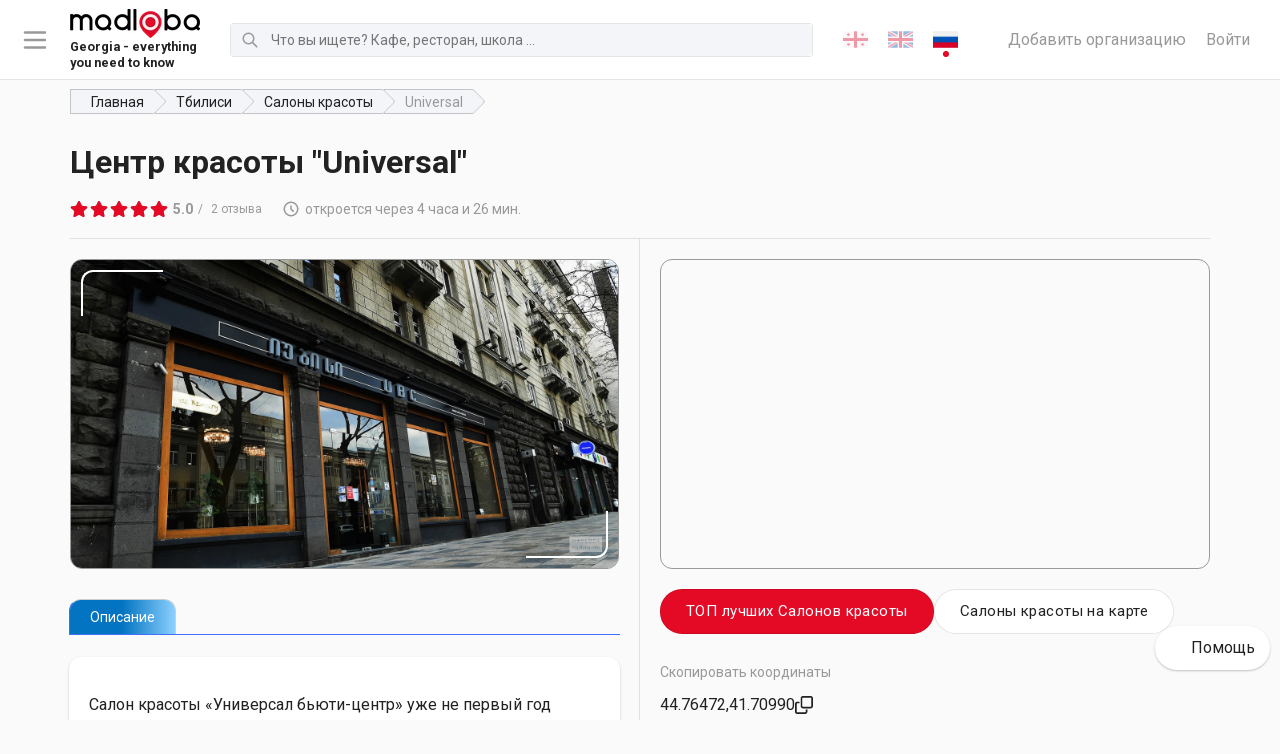

--- FILE ---
content_type: text/html; charset=utf-8
request_url: https://madloba.info/tbilisi/salony-krasoty/universal-beauty-centre/
body_size: 14182
content:




<!DOCTYPE html>
<html lang="ru" itemscope itemtype="http://schema.org/WebSite">
	<head prefix="og: http://ogp.me/ns# fb: http://ogp.me/ns/fb#">
		<meta charset="utf-8">
		<title>Салон красоты «Универсал бьюти-центр» на проспекте Ильи Чавчавадзе сделает прически, укладки, уколы красоты по доступным ценам в Тбилиси - Madloba</title>
		<meta name="description" content="В Тбилиси на проспекте Ильи Чавчавадзе находится салон красоты «Универсал бьюти-центр». Профессиональные мастера, работающие в салоне, раскрасят ваши будни ярким маникюром, красивым цветом волос, интересным дизайном ногтей и обворожительным макияжем, улучшить кожу у косметолога.">
		

		<meta property="og:url" content="https://madloba.info/tbilisi/salony-krasoty/universal-beauty-centre/">

		
			
			<meta property="og:image" content="https://madloba.info/media/images/universal-beauty-centr.2e16d0ba.fill-1200x630.format-png.png">
			<meta name="twitter:image" content="https://madloba.info/media/images/universal-beauty-centr.2e16d0ba.fill-1200x630.format-png.png">
			<meta property="og:image:secure_url" content="https://madloba.info/media/images/universal-beauty-centr.2e16d0ba.fill-1200x630.format-png.png">
			<meta property="og:image:type" content="image/png">
			<meta property="og:image:width" content="1200">
			<meta property="og:image:height" content="630">
		

		<meta property="og:title" content="Салон красоты «Универсал бьюти-центр» на проспекте Ильи Чавчавадзе сделает прически, укладки, уколы красоты по доступным ценам в Тбилиси - Madloba">
		<meta property="og:site_name" content="madloba">
		<meta property="og:locale" content="ru">
		<meta name="twitter:domain" content="madloba.info">
		<meta name="twitter:card" content="summary">
		<meta name="twitter:title" content="Салон красоты «Универсал бьюти-центр» на проспекте Ильи Чавчавадзе сделает прически, укладки, уколы красоты по доступным ценам в Тбилиси - Madloba">
		<meta name="twitter:url" content="https://madloba.info/tbilisi/salony-krasoty/universal-beauty-centre/">
		<meta itemprop="name" content="Салон красоты «Универсал бьюти-центр» на проспекте Ильи Чавчавадзе сделает прически, укладки, уколы красоты по доступным ценам в Тбилиси">
		<meta itemprop="datePublished" content="15 июня 2021 г. 11:48">
		<meta itemprop="dateModified" content="19 февраля 2025 г. 9:27">


		<meta name="viewport" content="width=device-width, initial-scale=1">
		<meta name="theme-color" content="#0477c3">

		<link rel="apple-touch-icon" sizes="180x180" href="/static/favicon/apple-touch-icon.png">
		<link rel="icon" type="image/png" sizes="32x32" href="/static/favicon/favicon-32x32.png">
		<link rel="icon" type="image/png" sizes="16x16" href="/static/favicon/favicon-16x16.png">
		<link rel="manifest" href="/static/favicon/site.webmanifest">

		<link rel="canonical" href="https://madloba.info/tbilisi/salony-krasoty/universal-beauty-centre/">
		<meta name="csrftoken" content="8uKV5GtFsj6YDVIkYYg3lhb8bSK1FvdpSbYChXVJOIB7Y9pjzZvj15sqQ1RTVNzE">
		<meta name="referrer" content="strict-origin-when-cross-origin">

		<!-- Styles -->
		<link href="/static/vendors.8f18de6e9c666e5a99ec.css" rel="stylesheet" />
<link href="/static/main.fe809ed6ddcc637076e8.css" rel="stylesheet" />

		
	<script type="application/ld+json">{"@context": "http://schema.org", "@id": "https://madloba.info/tbilisi/salony-krasoty/universal-beauty-centre/", "@type": "Organization", "address": {"@type": "PostalAddress", "addressLocality": "\u0413\u0440\u0443\u0437\u0438\u044f", "streetAddress": "\u043f\u0440-\u0442 \u0418\u043b\u044c\u0438 \u0427\u0430\u0432\u0447\u0430\u0432\u0430\u0434\u0437\u0435, 50, \u0422\u0431\u0438\u043b\u0438\u0441\u0438, \u0413\u0440\u0443\u0437\u0438\u044f"}, "aggregateRating": {"@type": "AggregateRating", "ratingValue": "5.0", "reviewCount": "2"}, "description": "\u0412 \u0422\u0431\u0438\u043b\u0438\u0441\u0438 \u043d\u0430 \u043f\u0440\u043e\u0441\u043f\u0435\u043a\u0442\u0435 \u0418\u043b\u044c\u0438 \u0427\u0430\u0432\u0447\u0430\u0432\u0430\u0434\u0437\u0435 \u043d\u0430\u0445\u043e\u0434\u0438\u0442\u0441\u044f \u0441\u0430\u043b\u043e\u043d \u043a\u0440\u0430\u0441\u043e\u0442\u044b \u00ab\u0423\u043d\u0438\u0432\u0435\u0440\u0441\u0430\u043b \u0431\u044c\u044e\u0442\u0438-\u0446\u0435\u043d\u0442\u0440\u00bb. \u041f\u0440\u043e\u0444\u0435\u0441\u0441\u0438\u043e\u043d\u0430\u043b\u044c\u043d\u044b\u0435 \u043c\u0430\u0441\u0442\u0435\u0440\u0430, \u0440\u0430\u0431\u043e\u0442\u0430\u044e\u0449\u0438\u0435 \u0432 \u0441\u0430\u043b\u043e\u043d\u0435, \u0440\u0430\u0441\u043a\u0440\u0430\u0441\u044f\u0442 \u0432\u0430\u0448\u0438 \u0431\u0443\u0434\u043d\u0438 \u044f\u0440\u043a\u0438\u043c \u043c\u0430\u043d\u0438\u043a\u044e\u0440\u043e\u043c, \u043a\u0440\u0430\u0441\u0438\u0432\u044b\u043c \u0446\u0432\u0435\u0442\u043e\u043c \u0432\u043e\u043b\u043e\u0441, \u0438\u043d\u0442\u0435\u0440\u0435\u0441\u043d\u044b\u043c \u0434\u0438\u0437\u0430\u0439\u043d\u043e\u043c \u043d\u043e\u0433\u0442\u0435\u0439 \u0438 \u043e\u0431\u0432\u043e\u0440\u043e\u0436\u0438\u0442\u0435\u043b\u044c\u043d\u044b\u043c \u043c\u0430\u043a\u0438\u044f\u0436\u0435\u043c, \u0443\u043b\u0443\u0447\u0448\u0438\u0442\u044c \u043a\u043e\u0436\u0443 \u0443 \u043a\u043e\u0441\u043c\u0435\u0442\u043e\u043b\u043e\u0433\u0430.", "name": "Universal", "review": [{"@type": "Review", "author": {"@type": "Person", "name": "loli.lol.01"}, "datePublished": "2022-09-12 21:50:41.362170+00:00", "name": "Universal", "reviewBody": "\u0421\u0430\u043b\u043e\u043d \u043a\u0440\u0430\u0441\u043e\u0442\u044b Universal Beauty Centre \u0432\u044b\u0433\u043b\u044f\u0434\u0438\u0442 \u0442\u0430\u043a \u044d\u0444\u0444\u0435\u043a\u0442\u043d\u043e \u0438 \u0441\u0442\u0438\u043b\u044c\u043d\u043e. \u0415\u0433\u043e \u0434\u0438\u0437\u0430\u0439\u043d \u0441\u0440\u0430\u0437\u0443 \u0432\u043d\u0443\u0448\u0430\u0435\u0442 \u0434\u043e\u0432\u0435\u0440\u0438\u0435. \u0422\u0430\u043a\u0436\u0435 \u043c\u043d\u0435 \u043f\u043e\u043d\u0440\u0430\u0432\u0438\u043b\u043e\u0441\u044c \u0442\u043e, \u0447\u0442\u043e \u0437\u0434\u0435\u0441\u044c \u0432\u0430\u043c \u043c\u043e\u0433\u0443\u0442 \u0441\u0434\u0435\u043b\u0430\u0442\u044c \u0448\u0438\u043a\u0430\u0440\u043d\u0443\u044e \u0443\u043a\u043b\u0430\u0434\u043a\u0443, \u0441\u0434\u0435\u043b\u0430\u0442\u044c \u043a\u0440\u0430\u0441\u0438\u0432\u0443\u044e \u0441\u0442\u0440\u0438\u0436\u043a\u0443, \u0441\u0430\u043c\u044b\u0439 \u044f\u0440\u043a\u0438\u0439 \u0438 \u043d\u0435\u043e\u0431\u044b\u0447\u043d\u044b\u0439 \u0434\u0438\u0437\u0430\u0439\u043d \u043d\u043e\u0433\u0442\u0435\u0439. \u041a\u0430\u0447\u0435\u0441\u0442\u0432\u043e \u0432 \u0441\u0430\u043b\u043e\u043d\u0435 Universal Beauty Centre \u043e\u043f\u0440\u0435\u0434\u0435\u043b\u0451\u043d\u043d\u043e \u0442\u043e\u043b\u044c\u043a\u043e \u043d\u0430 \u0432\u044b\u0441\u0448\u0435\u043c \u0443\u0440\u043e\u0432\u043d\u0435!", "reviewRating": {"@type": "Rating", "bestRating": "5", "ratingValue": "5", "worstRating": "1"}}, {"@type": "Review", "author": {"@type": "Person", "name": "\u041d\u0438\u043a\u043e\u043b\u044c \u0412\u043e\u0440\u043e\u0431\u044c\u0435\u0432\u0430"}, "datePublished": "2022-09-09 13:37:12.313905+00:00", "name": "Universal", "reviewBody": "\u0416\u0438\u0442\u0435\u043b\u0438 \u0438 \u0433\u043e\u0441\u0442\u0438 \u0422\u0431\u0438\u043b\u0438\u0441\u0438 \u0441 \u0443\u0434\u043e\u0432\u043e\u043b\u044c\u0441\u0442\u0432\u0438\u0435\u043c \u043f\u043e\u0441\u0435\u0449\u0430\u044e\u0442 \u0441\u0430\u043b\u043e\u043d \u043a\u0440\u0430\u0441\u043e\u0442\u044b Universal. \u0417\u0434\u0435\u0441\u044c \u043f\u0440\u0435\u0434\u043b\u0430\u0433\u0430\u044e\u0442 \u0430\u0431\u0441\u043e\u043b\u044e\u0442\u043d\u043e \u0432\u0441\u0435 \u0432\u0438\u0434\u044b \u043f\u0440\u043e\u0446\u0435\u0434\u0443\u0440, \u043a\u043e\u0442\u043e\u0440\u044b\u0435 \u043c\u043e\u0433\u0443\u0442 \u0441\u0434\u0435\u043b\u0430\u0442\u044c \u0432\u0430\u0441 \u043a\u0440\u0430\u0448\u0435. \u0426\u0435\u043d\u044b \u043f\u0440\u0438\u0435\u043c\u043b\u0435\u043c\u044b\u0435, \u0437\u0430\u043f\u0438\u0441\u044c \u043f\u043e \u0442\u0435\u043b\u0435\u0444\u043e\u043d\u0443 \u0438\u043b\u0438 \u043e\u043d\u043b\u0430\u0439\u043d. ", "reviewRating": {"@type": "Rating", "bestRating": "5", "ratingValue": "5", "worstRating": "1"}}], "url": "https://madloba.info/tbilisi/salony-krasoty/universal-beauty-centre/"}</script>


		
			
		

		

		
			<!-- Google Tag Manager -->
<script>(function(w,d,s,l,i){w[l]=w[l]||[];w[l].push({'gtm.start':
new Date().getTime(),event:'gtm.js'});var f=d.getElementsByTagName(s)[0],
j=d.createElement(s),dl=l!='dataLayer'?'&l='+l:'';j.async=true;j.src=
'https://www.googletagmanager.com/gtm.js?id='+i+dl;f.parentNode.insertBefore(j,f);
})(window,document,'script','dataLayer','GTM-5WZ7PNL');</script>
<!-- End Google Tag Manager -->


<meta name="yandex-verification" content="ed5693152522e5d6" />

<meta name="p:domain_verify" content="2e9f741302847e82718454408d4a0e39"/>
<script async src="https://pagead2.googlesyndication.com/pagead/js/adsbygoogle.js?client=ca-pub-6501979538260905"
     crossorigin="anonymous"></script>

<meta name="p:domain_verify" content="d3de461b1eb7c19a430cbc3405ea0b27"/>
		
	</head>

	<body class="organization">
		
			<!-- Google Tag Manager (noscript) -->
<noscript><iframe src="https://www.googletagmanager.com/ns.html?id=GTM-5WZ7PNL"
height="0" width="0" style="display:none;visibility:hidden"></iframe></noscript>
<!-- End Google Tag Manager (noscript) -->
<!-- Google tag (gtag.js) -->
<script async src="https://www.googletagmanager.com/gtag/js?id=AW-16636660626">
</script>
<script>
  window.dataLayer = window.dataLayer || [];
  function gtag(){dataLayer.push(arguments);}
  gtag('js', new Date());

  gtag('config', 'AW-16636660626');
</script>
		

		

		<div id="page">
			
				
<header id="header" class="header" role="banner">

	<div class="header__toggle_menu">
		<svg xmlns="http://www.w3.org/2000/svg" fill="none" viewBox="0 0 24 24" stroke="currentColor">
			<path stroke-linecap="round" stroke-linejoin="round" stroke-width="2" d="M4 6h16M4 12h16M4 18h16"></path>
		</svg>
	</div>

	
		<a href="/" class="header__logo header__logo-desktop logo">
			
			
			<picture class="item__img">
				<source srcset="/media/images/Madloba_Logo_Original_Black___Re.max-130x40.format-webp.webp" type="image/webp">
				<img src="/media/images/Madloba_Logo_Original_Black___Red.max-130x40.png" alt="Madloba Logo Original (Black _ Red).png">
			</picture>
			
				<div class="logo_description">
					<small>Georgia - everything you need to know</small>
				</div>
			
		</a>
	
	
		<a href="/" class="header__logo header__logo-mobile logo">
			
			
			<picture class="item__img">
				<source srcset="/media/images/logo-mobile.max-130x40.format-webp.webp" type="image/webp">
				<img src="/media/images/logo-mobile.max-130x40.png" alt="madloba.info">
			</picture>
		</a>
	

	

<form action="/search/" class="header__search search search-js" method="get"><div class="search__icon"><svg xmlns="http://www.w3.org/2000/svg" fill="none" viewBox="0 0 24 24" stroke="currentColor"><path stroke-linecap="round" stroke-linejoin="round" stroke-width="2" d="M21 21l-6-6m2-5a7 7 0 11-14 0 7 7 0 0114 0z"></path></svg></div><label for="search-input" class="search__label">Поиск</label><input type="text" id="search-input" class="search__input search__input-js" name="query" minlength="3" autocomplete="off" placeholder="Что вы ищете? Кафе, ресторан, школа ..." maxlength="50"></form>


	

<ul class="lang_switcher">
	
		

		
		<li>
			
			<a href="/ka/tbilisi/salony-krasoty/universal-beauty-centre/" rel="alternate" hreflang="ka">
				
					
						<img src="/static/flags/ka.png" alt="ქართული">
					
				
			</a>
		</li>
		
	
		

		
		<li>
			
			<a href="/en/tbilisi/salony-krasoty/universal-beauty-centre/" rel="alternate" hreflang="en">
				
					
						<img src="/static/flags/en.png" alt="English">
					
				
			</a>
		</li>
		
	
		

		
		<li>
			
			<a href="/tbilisi/salony-krasoty/universal-beauty-centre/" class="active" rel="alternate" hreflang="ru">
				
					
						<img src="/static/flags/ru.png" alt="Русский">
					
				
			</a>
		</li>
		
	
</ul>



	<div class="header__links">
		<a href="/add-organization/" class="header__link">Добавить организацию</a>
		
			<a href="/accounts/login/?next=/tbilisi/salony-krasoty/universal-beauty-centre/" class="header__link">Войти</a>
		
	</div>

</header>

<nav class="navigation">
	<ul class="navigation__list" data-simplebar data-simplebar-auto-hide="false">
		<li class="navigation__title">Удобный выбор мест и услуг</li>
			
				<li class="navigation__item">
					<a href="/add-organization/" class="navigation__link">
						<span class="navigation__category">Добавить организацию</span>
						
							<span class="navigation__subcategories">Разместите свою организацию бесплатно, максимально подробно заполните все поля</span>
						
					</a>
				</li>
			
				<li class="navigation__item">
					<a href="/contacts/" class="navigation__link">
						<span class="navigation__category">Связаться с отделом рекламы</span>
						
							<span class="navigation__subcategories">Напишите, если вы хотите разместить рекламу в самом популярном справочнике Грузии</span>
						
					</a>
				</li>
			
				<li class="navigation__item">
					<a href="/tbilisi/promotion-of-business-on-the-internet-and-offline/" class="navigation__link">
						<span class="navigation__category">💼 Раскрутка бизнеса в Грузии</span>
						
							<span class="navigation__subcategories">Помощь в продвижении вашего бизнеса в Тбилиси или Батуми.</span>
						
					</a>
				</li>
			
				<li class="navigation__item">
					<a href="/plans/" class="navigation__link">
						<span class="navigation__category">💎 Премиум-аккаунт на Madloba</span>
						
							<span class="navigation__subcategories">Приоритетное размещение своей компании в справочнике организаций Грузии.</span>
						
					</a>
				</li>
			
				<li class="navigation__item">
					<a href="/blog/georgian-cities/" class="navigation__link">
						<span class="navigation__category">Регионы и города Грузии</span>
						
							<span class="navigation__subcategories">Карта Грузии со всеми регионами и городами. Узнайте подробнее про каждый уголок Сакартвело!</span>
						
					</a>
				</li>
			
				<li class="navigation__item">
					<a href="/blog/georgian-cities/tbilisi/" class="navigation__link">
						<span class="navigation__category">О Тбилиси</span>
						
							<span class="navigation__subcategories">Путеводитель по столице Грузии: где поесть, где остановиться, куда сходить и т.д.</span>
						
					</a>
				</li>
			
				<li class="navigation__item">
					<a href="/blog/resorts-of-georgia/" class="navigation__link">
						<span class="navigation__category">Курорты Грузии</span>
						
							<span class="navigation__subcategories">Полный список грузинских курортов с описаниями и отзывами. Оздоровительный отдых на любой вкус!</span>
						
					</a>
				</li>
			
				<li class="navigation__item">
					<a href="/blog/museums-of-georgia/" class="navigation__link">
						<span class="navigation__category">Музеи Грузии</span>
						
							<span class="navigation__subcategories">Полный список музеев в Тбилиси и в других городах Грузии: адреса, фото и отзывы. Начните знакомство с грузинской культурой!</span>
						
					</a>
				</li>
			
				<li class="navigation__item">
					<a href="/blog/" class="navigation__link">
						<span class="navigation__category">Блог про Грузию</span>
						
							<span class="navigation__subcategories">Всё самое необходимое и интересное о Грузии: как добраться, где жить, где и что покушать, достопримечательности, рассказы путешественников о грузинской культуре.</span>
						
					</a>
				</li>
			
	</ul>
</nav>
<div class="navigation__foreground"></div>

			

			
	<div class="container">
		

	<nav class="breadcrumbs">
		<ul class="breadcrumbs__list" itemscope itemtype="https://schema.org/BreadcrumbList">
			
				
			
				
					<li class="breadcrumbs__item" itemprop="itemListElement" itemscope itemtype="https://schema.org/ListItem">
						<a href="/" class="breadcrumbs__link" itemprop="item"><span itemprop="name">Главная</span></a>
						<meta itemprop="position" content="1">
					</li>
				
			
				
					<li class="breadcrumbs__item" itemprop="itemListElement" itemscope itemtype="https://schema.org/ListItem">
						<a href="/tbilisi/" class="breadcrumbs__link" itemprop="item"><span itemprop="name">Тбилиси</span></a>
						<meta itemprop="position" content="2">
					</li>
				
			
				
					<li class="breadcrumbs__item" itemprop="itemListElement" itemscope itemtype="https://schema.org/ListItem">
						<a href="/tbilisi/salony-krasoty/" class="breadcrumbs__link" itemprop="item"><span itemprop="name">Салоны красоты</span></a>
						<meta itemprop="position" content="3">
					</li>
				
			
      
        <li class="breadcrumbs__item breadcrumbs__item--current" itemprop="itemListElement" itemscope itemtype="https://schema.org/ListItem">
          <a href="/tbilisi/salony-krasoty/universal-beauty-centre/" class="breadcrumbs__link" itemprop="item"><span itemprop="name">Universal</span></a>
          <meta itemprop="position" content="4">
        </li>
      
		</ul>
	</nav>


	</div>

	<article id="main" class="main">
		<div class="container">
			<header class="organization-header">
				
				<h1 class="title">
					
					Центр красоты &quot;Universal&quot;
				</h1>
			</header>
			<div class="meta_info">
				<a href="#reviews" class="reviews-link">
					

<div class="stars_rating">
	<div class="stars_rating__stars">
		<div class="stars_rating__default">
			<img src="/static/gray-stars.svg" alt="gray stars" loading="lazy">
		</div>
		<div class="stars_rating__fill" style="width:100.0%">
			<img src="/static/red-stars.svg" alt="red stars" loading="lazy">
		</div>
	</div>
	<div class="stars_rating__text">
		<div class="stars_rating__rate">5.0</div>
		
		<div class="stars_rating__reviews">
			
2 отзыва
		</div>
	</div>
</div>

				</a>
				
					<div class="work_schedule">
						<svg fill="none" stroke="currentColor" viewBox="0 0 24 24" xmlns="http://www.w3.org/2000/svg"><path stroke-linecap="round" stroke-linejoin="round" stroke-width="2" d="M12 8v4l3 3m6-3a9 9 0 11-18 0 9 9 0 0118 0z"></path></svg>

						<span>откроется через 4 часа и 26 мин.</span>
					</div>
				
				
					<div class="organization-rewards">
						
					</div>
				
			</div>
			<div class="content">
				<div class="left">
					<div class="sticky">
					
						<div class="gallery">
							
								
								
								
								
									<a href="/media/images/universal-beauty-centre.max-1920x1080.format-webp.mwtmk.webp" data-fancybox="gallery-organization-universal-beauty-centre"   class="gallery__item">
										<picture>
											<source srcset="/media/images/universal-beau.2e16d0ba.fill-1366x768.format-webp.mwtmk.webp" type="image/webp">
											<img src="/media/images/universal-beau.2e16d0ba.fill-1366x768.format-webp.mwtmk.webp" alt="Universal">
										</picture>
										
											
												<span class="gallery__item-overlay">+3</span>
											
										
									</a>
								
							
								
								
								
								
									<a href="/media/images/universal-beauty-centre.max-1920x1080.format-webp.mwtmk_fwmpq63.webp" data-fancybox="gallery-organization-universal-beauty-centre"   class="gallery__item hidden">
										<picture>
											<source srcset="/media/images/universal-beau.2e16d0ba.fill-1366x768.format-webp.mwtmk_ac3tCA7.webp" type="image/webp">
											<img src="/media/images/universal-beau.2e16d0ba.fill-1366x768.format-webp.mwtmk_ac3tCA7.webp" alt="">
										</picture>
									</a>
								
							
								
								
								
								
									<a href="/media/images/universal-beauty-centre.max-1920x1080.format-webp.mwtmk_ZbHktRa.webp" data-fancybox="gallery-organization-universal-beauty-centre"   class="gallery__item hidden">
										<picture>
											<source srcset="/media/images/universal-beau.2e16d0ba.fill-1366x768.format-webp.mwtmk_0Fflq1J.webp" type="image/webp">
											<img src="/media/images/universal-beau.2e16d0ba.fill-1366x768.format-webp.mwtmk_0Fflq1J.webp" alt="">
										</picture>
									</a>
								
							
								
								
								
								
									<a href="/media/images/universal-beauty-centre.max-1920x1080.format-webp.mwtmk_p68OmIW.webp" data-fancybox="gallery-organization-universal-beauty-centre"   class="gallery__item hidden">
										<picture>
											<source srcset="/media/images/universal-beau.2e16d0ba.fill-1366x768.format-webp.mwtmk_5ygoWWx.webp" type="image/webp">
											<img src="/media/images/universal-beau.2e16d0ba.fill-1366x768.format-webp.mwtmk_5ygoWWx.webp" alt="">
										</picture>
									</a>
								
							
						</div>
					
					<div class="tabs tabs--organization">
						<ul class="tabs__nav">
							<li class="tabs__nav__item active" data-tabs-nav><span>Описание</span></li>
							
							
						</ul>
						<div class="tabs__panes">
							<div class="tabs__pane active" data-tabs-pane>
								<div class="description">
									
										<p data-block-key="4tkzx">Салон красоты «Универсал бьюти-центр» уже не первый год украшает жителей Тбилиси.</p><p data-block-key="vdz5m">Красивые укладки, модные стрижки и прически, яркий маникюр и запоминающийся дизайн вы можете сделать в нашем салоне.</p><p data-block-key="6iggs">Также можете позаботится о своей красоте у нашего косметолога: сделать биоревитализацию, мезотерапию, липолитики, плазмолифтинг, DMAE, увеличить губы, смоделировать скулы и оформить «угол Джоли» с помощью филлеров на основе гиалуроновой кислоты, избавится от сосудистых звездочек и темных кругов под глазами.</p><p data-block-key="lpvel">Работаем без выходных по предварительной записи.</p>
									
									
								</div>
							</div>
							
							
						</div>
					</div>
					
						<div class="service_types">
							
								<div class="mini_title">Тип организации</div>
								<ul>
									
										
											<li><a href="/tbilisi/salony-krasoty/?type=beauty-salons">Салоны красоты</a></li>
										
									
								</ul>
							
						</div>
					
					</div>
				</div>
				<div class="right">
					<div class="sticky">
							<div class="address">
								
								<div class="map" id="map">
									<div class="map__close">
										<svg fill="none" stroke="currentColor" viewBox="0 0 24 24" xmlns="http://www.w3.org/2000/svg"><path stroke-linecap="round" stroke-linejoin="round" stroke-width="2" d="M6 18L18 6M6 6l12 12"></path></svg>

									</div>
								</div>
								
								
									<div class="links-to-another-page">
										<div class="btn round blue show-map-btn hidden-lg-u">Показать на карте</div>
										
											<a class="btn round" href="/reviews/reiting-salonov-krasoty-i-spa/beauty-salons/beauty-salons-in-tbilisi/">ТОП лучших Салонов красоты</a>
										
										
											<a class="btn round white" href="/beauty-salons-of-tbilisi-on-the-map/">Салоны красоты на карте</a>
										
									</div>
								
								
									<div class="mini_title">Скопировать координаты</div>
									<div class="copy-coords">
										<input type="text" name="coords" value="41.70990017286374,44.764720399138724" readonly class="sr-only">
										<div class="copy-coords__btn">
											<div class="copy-coords__text">44.76472,41.70990</div>
											<div class="copy-coords__icon">
												<svg xmlns="http://www.w3.org/2000/svg" viewBox="0 0 512 512"><!--!Font Awesome Free 6.5.2 by @fontawesome - https://fontawesome.com License - https://fontawesome.com/license/free Copyright 2024 Fonticons, Inc.--><path d="M64 464H288c8.8 0 16-7.2 16-16V384h48v64c0 35.3-28.7 64-64 64H64c-35.3 0-64-28.7-64-64V224c0-35.3 28.7-64 64-64h64v48H64c-8.8 0-16 7.2-16 16V448c0 8.8 7.2 16 16 16zM224 304H448c8.8 0 16-7.2 16-16V64c0-8.8-7.2-16-16-16H224c-8.8 0-16 7.2-16 16V288c0 8.8 7.2 16 16 16zm-64-16V64c0-35.3 28.7-64 64-64H448c35.3 0 64 28.7 64 64V288c0 35.3-28.7 64-64 64H224c-35.3 0-64-28.7-64-64z"/></svg>
											</div>
											<div class="copy-coords__tooltip">
												Координаты скопированы
											</div>
										</div>
									</div>
									
										<div class="mini_title">Скопировать Plus Code</div>
										<div class="copy-codeplus">
											<input type="text" name="codeplus" value="PQ57+XFP" readonly class="sr-only">
											<div class="copy-codeplus__btn">
												<div class="copy-codeplus__text">PQ57+XFP</div>
												<div class="copy-codeplus__icon">
													<svg xmlns="http://www.w3.org/2000/svg" viewBox="0 0 512 512"><!--!Font Awesome Free 6.5.2 by @fontawesome - https://fontawesome.com License - https://fontawesome.com/license/free Copyright 2024 Fonticons, Inc.--><path d="M64 464H288c8.8 0 16-7.2 16-16V384h48v64c0 35.3-28.7 64-64 64H64c-35.3 0-64-28.7-64-64V224c0-35.3 28.7-64 64-64h64v48H64c-8.8 0-16 7.2-16 16V448c0 8.8 7.2 16 16 16zM224 304H448c8.8 0 16-7.2 16-16V64c0-8.8-7.2-16-16-16H224c-8.8 0-16 7.2-16 16V288c0 8.8 7.2 16 16 16zm-64-16V64c0-35.3 28.7-64 64-64H448c35.3 0 64 28.7 64 64V288c0 35.3-28.7 64-64 64H224c-35.3 0-64-28.7-64-64z"/></svg>
												</div>
												<div class="copy-codeplus__tooltip">
													Plus Code скопирован
												</div>
											</div>
										</div>
									
								
								
									<div class="mini_title">Адрес</div>
									<address>пр-т Ильи Чавчавадзе, 50, Тбилиси, Грузия</address>
								
								
							</div>
						
							<div class="phones">
								<div class="mini_title">Телефон</div>
								
									<div class="phone">
										<a href="tel:+995 599 77 03 33">+995 599 77 03 33</a>
										
										<div class="show">Показать</div>
									</div>
								
								<div class="phones__cta">
									Скажите компании, что нашли номер на Мадлоба — это мотивирует их работать лучше, зная, что вы можете оставить отзыв. <a href="#">Дозвонились?</a>
								</div>
								<div class="phones__asking">
									<div class="close"><svg fill="none" stroke="currentColor" viewBox="0 0 24 24" xmlns="http://www.w3.org/2000/svg"><path stroke-linecap="round" stroke-linejoin="round" stroke-width="2" d="M6 18L18 6M6 6l12 12"></path></svg>
</div>
									<div class="phones__asking-title">Дозвонились?</div>
									<div class="buttons">
										<div class="row v-gutters">
											<div class="col-auto"><a href="#" class="btn">Всё хорошо</a></div>
											<div class="col-auto"><a href="#" class="btn">Неправильный номер</a></div>
											<div class="col-auto"><a href="#" class="btn">Не ответили</a></div>
										</div>
									</div>
									<div class="thx hidden">Спасибо!</div>
								</div>
							</div>
						

						
							<div class="work_schedule">
								<div class="mini_title">График работы</div>
								
									
										<ul class="schedule_list">
											
												<li>Понедельник, Вторник, Среда, Четверг, Пятница, Суббота, Воскресенье — 10:00 -
													21:00 </li>
											
										</ul>
									
								
								
							</div>
						

						

						

						
							<div class="social_links">
								<div class="mini_title">Наши социальные сети</div>
								<ul class>
									
										<li><a href="https://www.facebook.com/UniversalBeautyCentre/?rf=253360631999094" target="_blank" rel="nofollow">facebook</a></li>
									
										<li><a href="https://www.pinterest.ru/pin/432275264235557885/" target="_blank" rel="nofollow">pinterest</a></li>
									
								</ul>
							</div>
						

						
							<div class="languages">
								<div class="mini_title">Говорят на языках</div>
								<div class="languages__list">
									
										<div class="lang"><span class="flag-ru"></span> <span>Русский</span></div>
									
										<div class="lang"><span class="flag-ka"></span> <span>ქართული</span></div>
									
										<div class="lang"><span class="flag-en"></span> <span>English</span></div>
									
								</div>
							</div>
						

						<div class="organization__actions">
							<a href="/plans/" class="owner-link">Я владелец</a>
							<script data-b24-form="click/61/wy3kfs" data-skip-moving="true">(function(w,d,u){var s=d.createElement('script');s.async=true;s.src=u+'?'+(Date.now()/180000|0);var h=d.getElementsByTagName('script')[0];h.parentNode.insertBefore(s,h);})(window,document,'https://cdn-ru.bitrix24.ru/b25339402/crm/form/loader_61.js');</script>
							<a href="#" class="inaccuracy-link">Исправить неточность</a>
						</div>

						
							
						

						
						

						

					</div>
				</div>
			</div>

			<hr>

			

<div class="random-banner random-banner--blue">
	<div class="random-banner__content">
		<h3 class="random-banner__title">Хотите увеличить количество клиентов в 5 раз?</h3>
		<p class="random-banner__description">Выберите премиум-размещение на Madloba и привлекайте клиентов, которые сейчас уходят к вашим конкурентам.</p>
		<a href="/premium-contacts/" class="btn round orange">Хочу</a>
	</div>
	<picture class="random-banner__image">
		<img src="/static/random-banner.png" alt="Increase the number of clients">
	</picture>
</div>


			


<div class="reviews" id="reviews">
	

	<div class="reviews__title">
		
2 отзыва
	</div>

	

	
		<div class="reviews__subtitle">
			<a href="/accounts/login/?next=/tbilisi/salony-krasoty/universal-beauty-centre/" class="reviews__login">Войти</a>
			<span>чтобы оставить отзыв.</span>
		</div>
	
	<ul class="reviews__list">
		
			
				
					

	
		<li class="reviews__review" id="review-3799">
			<article class="review" itemprop="review" itemscope itemtype="https://schema.org/Review">
				<header class="review__header">
					
					
						<div class="review__avatar">
							L
						</div>
					
					<div class="review__user" itemprop="author">loli.lol.01</div>
					<div class="review__rating" itemprop="reviewRating" itemscope itemtype="https://schema.org/Rating">
						<meta itemprop="worstRating" content="1">
						<meta itemprop="bestRating" content="5">
						<meta itemprop="ratingValue" content="5">
						
<div class="stars-rating">
	<div class="stars-rating__stars">
		<div class="stars-rating__default">
			<img src="/static/gray-stars.svg" alt="gray stars" loading="lazy">
		</div>
		<div class="stars-rating__fill" style="width:100.0%">
			<img src="/static/red-stars.svg" alt="red stars" loading="lazy">
		</div>
	</div>
</div>

					</div>
					<meta itemprop="datePublished" content="2022-09-13T00:50:41">
					<time class="review__created_at" datetime="2022-09-13T00:50:41">В прошлом году</time>
				</header>
				<div class="review__text" itemprop="reviewBody">
					<p>Салон красоты Universal Beauty Centre выглядит так эффектно и стильно. Его дизайн сразу внушает доверие. Также мне понравилось то, что здесь вам могут сделать шикарную укладку, сделать красивую стрижку, самый яркий и необычный дизайн ногтей. Качество в салоне Universal Beauty Centre определённо только на высшем уровне!</p>
				</div>
				
			</article>
		</li>
	

				
			
				
					

	
		<li class="reviews__review" id="review-3660">
			<article class="review" itemprop="review" itemscope itemtype="https://schema.org/Review">
				<header class="review__header">
					
					
						<div class="review__avatar">
							Н
						</div>
					
					<div class="review__user" itemprop="author">Николь Воробьева</div>
					<div class="review__rating" itemprop="reviewRating" itemscope itemtype="https://schema.org/Rating">
						<meta itemprop="worstRating" content="1">
						<meta itemprop="bestRating" content="5">
						<meta itemprop="ratingValue" content="5">
						
<div class="stars-rating">
	<div class="stars-rating__stars">
		<div class="stars-rating__default">
			<img src="/static/gray-stars.svg" alt="gray stars" loading="lazy">
		</div>
		<div class="stars-rating__fill" style="width:100.0%">
			<img src="/static/red-stars.svg" alt="red stars" loading="lazy">
		</div>
	</div>
</div>

					</div>
					<meta itemprop="datePublished" content="2022-09-09T16:37:12">
					<time class="review__created_at" datetime="2022-09-09T16:37:12">В прошлом году</time>
				</header>
				<div class="review__text" itemprop="reviewBody">
					<p>Жители и гости Тбилиси с удовольствием посещают салон красоты Universal. Здесь предлагают абсолютно все виды процедур, которые могут сделать вас краше. Цены приемлемые, запись по телефону или онлайн. </p>
				</div>
				
			</article>
		</li>
	

				
			
		
	</ul>
</div>




		</div>
	</article>


			
				


	<footer id="footer" class="footer">
		<div class="footer__topline">
			<div class="row align-center v-gutters justify-center">
				<div class="col-lg-4 col-auto">
					
						<a href="/" class="header__logo logo">
							
							
							<picture class="item__img">
								<source srcset="/media/images/Madloba_Logo_Original_Black___Re.max-130x40.format-webp.webp" type="image/webp">
								<img src="/media/images/Madloba_Logo_Original_Black___Red.max-130x40.png" alt="Madloba Logo Original (Black _ Red).png">
							</picture>
						</a>
					
				</div>

				<div class="col-lg-4 col-auto text-center">
					<a href="/contacts/" class="offers__link">Реклама на Мадлоба</a>
				</div>

				<div class="col hidden-sm-d"></div>

				<div class="col-auto">
					<div class="footer_social">
						<ul class="footer_social__list">
							
								<li class="footer_social__item">
									<a href="https://www.facebook.com/gruzia100" target="_blank" class="footer_social__link">
										<svg aria-hidden="true" focusable="false" data-prefix="fab" data-icon="facebook-f" class="svg-inline--fa fa-facebook-f fa-w-10" role="img" xmlns="http://www.w3.org/2000/svg" viewBox="0 0 320 512"><path fill="currentColor" d="M279.14 288l14.22-92.66h-88.91v-60.13c0-25.35 12.42-50.06 52.24-50.06h40.42V6.26S260.43 0 225.36 0c-73.22 0-121.08 44.38-121.08 124.72v70.62H22.89V288h81.39v224h100.17V288z"></path></svg>
									</a>
								</li>
							
								<li class="footer_social__item">
									<a href="https://www.facebook.com/groups/186790869558980" target="_blank" class="footer_social__link">
										<svg aria-hidden="true" focusable="false" data-prefix="fab" data-icon="facebook-f" class="svg-inline--fa fa-facebook-f fa-w-10" role="img" xmlns="http://www.w3.org/2000/svg" viewBox="0 0 320 512"><path fill="currentColor" d="M279.14 288l14.22-92.66h-88.91v-60.13c0-25.35 12.42-50.06 52.24-50.06h40.42V6.26S260.43 0 225.36 0c-73.22 0-121.08 44.38-121.08 124.72v70.62H22.89V288h81.39v224h100.17V288z"></path></svg>
									</a>
								</li>
							
								<li class="footer_social__item">
									<a href="https://www.youtube.com/channel/UCBENnvvc-pFpEc_iEeYE1Bw" target="_blank" class="footer_social__link">
										<svg aria-hidden="true" focusable="false" data-prefix="fab" data-icon="youtube" class="svg-inline--fa fa-youtube fa-w-18" role="img" xmlns="http://www.w3.org/2000/svg" viewBox="0 0 576 512"><path fill="currentColor" d="M549.655 124.083c-6.281-23.65-24.787-42.276-48.284-48.597C458.781 64 288 64 288 64S117.22 64 74.629 75.486c-23.497 6.322-42.003 24.947-48.284 48.597-11.412 42.867-11.412 132.305-11.412 132.305s0 89.438 11.412 132.305c6.281 23.65 24.787 41.5 48.284 47.821C117.22 448 288 448 288 448s170.78 0 213.371-11.486c23.497-6.321 42.003-24.171 48.284-47.821 11.412-42.867 11.412-132.305 11.412-132.305s0-89.438-11.412-132.305zm-317.51 213.508V175.185l142.739 81.205-142.739 81.201z"></path></svg>
									</a>
								</li>
							
								<li class="footer_social__item">
									<a href="https://www.instagram.com/madloba.georgia/" target="_blank" class="footer_social__link">
										<svg aria-hidden="true" focusable="false" data-prefix="fab" data-icon="instagram" class="svg-inline--fa fa-instagram fa-w-14" role="img" xmlns="http://www.w3.org/2000/svg" viewBox="0 0 448 512"><path fill="currentColor" d="M224.1 141c-63.6 0-114.9 51.3-114.9 114.9s51.3 114.9 114.9 114.9S339 319.5 339 255.9 287.7 141 224.1 141zm0 189.6c-41.1 0-74.7-33.5-74.7-74.7s33.5-74.7 74.7-74.7 74.7 33.5 74.7 74.7-33.6 74.7-74.7 74.7zm146.4-194.3c0 14.9-12 26.8-26.8 26.8-14.9 0-26.8-12-26.8-26.8s12-26.8 26.8-26.8 26.8 12 26.8 26.8zm76.1 27.2c-1.7-35.9-9.9-67.7-36.2-93.9-26.2-26.2-58-34.4-93.9-36.2-37-2.1-147.9-2.1-184.9 0-35.8 1.7-67.6 9.9-93.9 36.1s-34.4 58-36.2 93.9c-2.1 37-2.1 147.9 0 184.9 1.7 35.9 9.9 67.7 36.2 93.9s58 34.4 93.9 36.2c37 2.1 147.9 2.1 184.9 0 35.9-1.7 67.7-9.9 93.9-36.2 26.2-26.2 34.4-58 36.2-93.9 2.1-37 2.1-147.8 0-184.8zM398.8 388c-7.8 19.6-22.9 34.7-42.6 42.6-29.5 11.7-99.5 9-132.1 9s-102.7 2.6-132.1-9c-19.6-7.8-34.7-22.9-42.6-42.6-11.7-29.5-9-99.5-9-132.1s-2.6-102.7 9-132.1c7.8-19.6 22.9-34.7 42.6-42.6 29.5-11.7 99.5-9 132.1-9s102.7-2.6 132.1 9c19.6 7.8 34.7 22.9 42.6 42.6 11.7 29.5 9 99.5 9 132.1s2.7 102.7-9 132.1z"></path></svg>
									</a>
								</li>
							
								<li class="footer_social__item">
									<a href="https://www.pinterest.com/MadlobaGeorgia/" target="_blank" class="footer_social__link">
										<svg aria-hidden="true" focusable="false" data-prefix="fab" data-icon="pinterest" class="svg-inline--fa fa-pinterest fa-w-16" role="img" xmlns="http://www.w3.org/2000/svg" viewBox="0 0 496 512"><path fill="currentColor" d="M496 256c0 137-111 248-248 248-25.6 0-50.2-3.9-73.4-11.1 10.1-16.5 25.2-43.5 30.8-65 3-11.6 15.4-59 15.4-59 8.1 15.4 31.7 28.5 56.8 28.5 74.8 0 128.7-68.8 128.7-154.3 0-81.9-66.9-143.2-152.9-143.2-107 0-163.9 71.8-163.9 150.1 0 36.4 19.4 81.7 50.3 96.1 4.7 2.2 7.2 1.2 8.3-3.3.8-3.4 5-20.3 6.9-28.1.6-2.5.3-4.7-1.7-7.1-10.1-12.5-18.3-35.3-18.3-56.6 0-54.7 41.4-107.6 112-107.6 60.9 0 103.6 41.5 103.6 100.9 0 67.1-33.9 113.6-78 113.6-24.3 0-42.6-20.1-36.7-44.8 7-29.5 20.5-61.3 20.5-82.6 0-19-10.2-34.9-31.4-34.9-24.9 0-44.9 25.7-44.9 60.2 0 22 7.4 36.8 7.4 36.8s-24.5 103.8-29 123.2c-5 21.4-3 51.6-.9 71.2C65.4 450.9 0 361.1 0 256 0 119 111 8 248 8s248 111 248 248z"></path></svg>
									</a>
								</li>
							
								<li class="footer_social__item">
									<a href="https://dzen.ru/madloba.info" target="_blank" class="footer_social__link">
										<svg version="1.0" xmlns="http://www.w3.org/2000/svg" viewBox="0 0 700.000000 700.000000"
 preserveAspectRatio="xMidYMid meet">
<g transform="translate(0.000000,700.000000) scale(0.100000,-0.100000)"
fill="#000000" stroke="none">
<path d="M3155 6984 c-1506 -149 -2754 -1258 -3074 -2734 -45 -204 -81 -488
-81 -634 l0 -49 267 7 c986 25 1507 95 1916 257 466 185 801 520 985 985 122
307 195 703 232 1264 11 174 30 674 30 823 l0 97 -67 -1 c-38 -1 -131 -8 -208
-15z"/>
<path d="M3640 6843 c0 -211 17 -622 35 -868 55 -739 183 -1197 434 -1549 117
-165 322 -355 496 -458 440 -262 985 -361 2158 -394 l237 -7 0 44 c0 147 -37
439 -81 639 -300 1383 -1417 2453 -2819 2700 -94 16 -394 50 -447 50 -10 0
-13 -32 -13 -157z"/>
<path d="M5 3279 c71 -976 500 -1822 1245 -2460 454 -390 1080 -677 1685 -774
119 -20 369 -45 444 -45 l54 0 -7 232 c-20 692 -55 1090 -127 1436 -94 451
-247 766 -498 1026 -452 466 -1075 632 -2484 662 l-318 7 6 -84z"/>
<path d="M6575 3353 c-1328 -44 -1926 -225 -2358 -711 -373 -420 -522 -983
-567 -2147 -14 -362 -13 -495 3 -495 51 0 343 33 440 50 389 68 777 204 1109
390 881 494 1514 1350 1722 2330 34 160 74 469 76 583 0 6 -231 7 -425 0z"/>
</g>
</svg>
									</a>
								</li>
							
						</ul>
					</div>
				</div>
			</div>
		</div>


		<div class="footer__content">
			<div class="row v-gutters">
				<div class="col-lg-3 col-md-6 col-12">
					<nav class="footer__navigation">
						<h3 class="footer__title">Грузия по регионам</h3>
						


	<ul class="footer__menu">
		
			<li>
				
					<a href="/blog/georgian-cities/">Регионы и города Грузии</a>
				
			</li>
		
			<li>
				
					<a href="/region-adjara/">Аджария</a>
				
			</li>
		
			<li>
				
					<a href="/region-guria/">Гурия</a>
				
			</li>
		
			<li>
				
					<a href="/region-imereti/">Имеретия</a>
				
			</li>
		
			<li>
				
					<a href="/region-kakheti/">Кахетия</a>
				
			</li>
		
			<li>
				
					<a href="/region-kvemo-kartli/">Квемо-Картли</a>
				
			</li>
		
			<li>
				
					<a href="/region-mtskheta-mtianeti/">Мцхета-Мтианетия</a>
				
			</li>
		
			<li>
				
					<a href="/region-racha-lechkhumi-and-kvemo-svaneti/">Рача-Лечхуми и Н.Сванетия</a>
				
			</li>
		
			<li>
				
					<a href="/region-samegrelo-zemo-svaneti/">Самегрело-Верхняя Сванетия</a>
				
			</li>
		
			<li>
				
					<a href="/region-samtskhe-javakheti/">Самцхе-Джавахетия</a>
				
			</li>
		
			<li>
				
					<a href="/region-shida-kartli/">Шида-Картли</a>
				
			</li>
		
	</ul>


					</nav>
				</div>
				<div class="col-lg-3 col-md-6 col-12">
					<nav class="footer__navigation">
						<h3 class="footer__title">Рейтинги и обзоры</h3>
						


	<ul class="footer__menu">
		
			<li>
				
					<a href="/reviews/">Рейтинг популярных мест</a>
				
			</li>
		
			<li>
				
					<a href="/reviews/where-to-eat/">Где вкусно поесть</a>
				
			</li>
		
			<li>
				
					<a href="/reviews/where-to-stay/">Где жить и отдыхать</a>
				
			</li>
		
			<li>
				
					<a href="/reviews/top-mest-v-gruzii-kotorye-stoit-posetit/">Куда пойти за впечатлениями</a>
				
			</li>
		
			<li>
				
					<a href="/reviews/reiting-salonov-krasoty-i-spa/">Рейтинг салонов красоты</a>
				
			</li>
		
			<li>
				
					<a href="/reviews/where-to-stay/oteli/">Лучшие отели где остановиться</a>
				
			</li>
		
			<li>
				
					<a href="/reviews/transport-services-in-georgia/yachts-and-boats/">Выбрать яхту в Батуми</a>
				
			</li>
		
			<li>
				
					<a href="/reviews/medical-services/">Лучшие больницы и врачи</a>
				
			</li>
		
			<li>
				
					<a href="/reviews/transport-services-in-georgia/">Транспортные услуги в Грузии</a>
				
			</li>
		
			<li>
				
					<a href="/reviews/medical-services/dentistry/">Рейтинг лучших стоматологий</a>
				
			</li>
		
			<li>
				
					<a href="/otzyvy-i-mneniia-ekspertov/">Обзоры мест от экспертов</a>
				
			</li>
		
	</ul>


					</nav>
				</div>
				<div class="col-lg-3 col-md-6 col-12">
					<nav class="footer__navigation">
						<h3 class="footer__title">Владельцам бизнеса</h3>
						


	<ul class="footer__menu">
		
			<li>
				
					<a href="/add-organization/">Добавьте компанию бесплатно</a>
				
			</li>
		
			<li>
				
					<a href="/premium-contacts/">Закажите премиум</a>
				
			</li>
		
			<li>
				
					<a href="/plans/">Приоритетное размещение</a>
				
			</li>
		
			<li>
				
					<a href="/premium-contacts/">Изменить данные моей компании</a>
				
			</li>
		
			<li>
				
					<a href="/tbilisi/promotion-of-business-on-the-internet-and-offline/">Помощь в раскрутке Бизнеса</a>
				
			</li>
		
			<li>
				
					<a href="https://firma.ge/" target="_blank">Реклама в Грузии</a>
				
			</li>
		
			<li>
				
					<a href="/share/">Кнопка Мадлоба на сайт</a>
				
			</li>
		
			<li>
				
					<a href="/promotion-in-google-maps/">Продвижение на Google Картах</a>
				
			</li>
		
			<li>
				
					<a href="/promotion-in-yandexmaps/">Продвижение на Яндекс Картах</a>
				
			</li>
		
			<li>
				
					<a href="https://firma.ge/google_maps_business_profile" target="_blank">Реклама в Google картах</a>
				
			</li>
		
			<li>
				
					<a href="/website-rental-for-business/">Сайт в аренду для бизнеса</a>
				
			</li>
		
	</ul>


					</nav>
				</div>
				<div class="col-lg-3 col-md-6 col-12">
					<nav class="footer__navigation">
						<h3 class="footer__title">О проекте</h3>
						


	<ul class="footer__menu">
		
			<li>
				
					<a href="/blog/">Блог Madloba</a>
				
			</li>
		
			<li>
				
					<a href="/vsya-informatsiya-dlya-pribyvayushchikh/">Гид по жизни в Грузии</a>
				
			</li>
		
			<li>
				
					<a href="/madloba-reviews/">Отзывы о Мадлоба</a>
				
			</li>
		
			<li>
				
					<a href="/add-organization/">Добавить место</a>
				
			</li>
		
			<li>
				
			</li>
		
			<li>
				
					<a href="/vacancies/">Вакансии</a>
				
			</li>
		
			<li>
				
					<a href="/authors/">Наши авторы</a>
				
			</li>
		
			<li>
				
					<a href="/support/">Ответы на частые вопросы</a>
				
			</li>
		
			<li>
				
					<a href="/contacts/">Офисы и контакты</a>
				
			</li>
		
			<li>
				
					<a href="/terms-of-use/">Условия использования</a>
				
			</li>
		
	</ul>


					</nav>
				</div>
			</div>
		</div>


		<div class="footer__bottomline">
			<div class="row v-gutters align-center justify-center">
				<div class="col-lg-4 col-md-6 col-12">
					<div class="counters">
						<iframe src="https://yandex.ru/sprav/widget/rating-badge/93997719310" width="150" height="50" frameborder="0"></iframe>
						<a href="https://g.page/r/CdoWGkiTHDj3EAI/review" target="_blank" class="google-reviews-btn">
							<img src="/static/google-reviews.png" alt="google reviews">
						</a>
						<!-- TOP.GE ASYNC COUNTER CODE -->
						<div id="top-ge-counter-container" data-site-id="116984"></div>
						<script async src="//counter.top.ge/counter.js"></script>
						<!-- / END OF TOP.GE COUNTER CODE -->
					</div>
				</div>
				<div class="col-lg-4 col-md-6 col-12">
					<div class="text-center">
						<div>
							<p class="copyright">Madloba — самый популярный каталог Грузии. Мы собираем реальные отзывы, фото и помогаем людям находить нужные места в любом городе или селе.</p>
							<p class="copyright">&copy; 2020 - 2025</p>
						</div>
					</div>
				</div>
				<div class="col-lg-4 col-md-6 col-12">
					

<ul class="lang_switcher">
	
		

		
		<li>
			
			<a href="/ka/tbilisi/salony-krasoty/universal-beauty-centre/" rel="alternate" hreflang="ka">
				
					
						<img src="/static/flags/ka.png" alt="ქართული">
					
				
			</a>
		</li>
		
	
		

		
		<li>
			
			<a href="/en/tbilisi/salony-krasoty/universal-beauty-centre/" rel="alternate" hreflang="en">
				
					
						<img src="/static/flags/en.png" alt="English">
					
				
			</a>
		</li>
		
	
		

		
		<li>
			
			<a href="/tbilisi/salony-krasoty/universal-beauty-centre/" class="active" rel="alternate" hreflang="ru">
				
					
						<img src="/static/flags/ru.png" alt="Русский">
					
				
			</a>
		</li>
		
	
</ul>


				</div>
			</div>
		</div>
		
	</footer>

			
		</div>

		<a href="/support/" class="support-link">
			<div class="support-link__icon"><svg xmlns="http://www.w3.org/2000/svg" fill="none" viewBox="0 0 24 24" stroke-width="1.5" stroke="currentColor">
  <path stroke-linecap="round" stroke-linejoin="round" d="M16.712 4.33a9.027 9.027 0 0 1 1.652 1.306c.51.51.944 1.064 1.306 1.652M16.712 4.33l-3.448 4.138m3.448-4.138a9.014 9.014 0 0 0-9.424 0M19.67 7.288l-4.138 3.448m4.138-3.448a9.014 9.014 0 0 1 0 9.424m-4.138-5.976a3.736 3.736 0 0 0-.88-1.388 3.737 3.737 0 0 0-1.388-.88m2.268 2.268a3.765 3.765 0 0 1 0 2.528m-2.268-4.796a3.765 3.765 0 0 0-2.528 0m4.796 4.796c-.181.506-.475.982-.88 1.388a3.736 3.736 0 0 1-1.388.88m2.268-2.268 4.138 3.448m0 0a9.027 9.027 0 0 1-1.306 1.652c-.51.51-1.064.944-1.652 1.306m0 0-3.448-4.138m3.448 4.138a9.014 9.014 0 0 1-9.424 0m5.976-4.138a3.765 3.765 0 0 1-2.528 0m0 0a3.736 3.736 0 0 1-1.388-.88 3.737 3.737 0 0 1-.88-1.388m2.268 2.268L7.288 19.67m0 0a9.024 9.024 0 0 1-1.652-1.306 9.027 9.027 0 0 1-1.306-1.652m0 0 4.138-3.448M4.33 16.712a9.014 9.014 0 0 1 0-9.424m4.138 5.976a3.765 3.765 0 0 1 0-2.528m0 0c.181-.506.475-.982.88-1.388a3.736 3.736 0 0 1 1.388-.88m-2.268 2.268L4.33 7.288m6.406 1.18L7.288 4.33m0 0a9.024 9.024 0 0 0-1.652 1.306A9.025 9.025 0 0 0 4.33 7.288" />
</svg>
</div>
			<div class="support-link__text">Помощь</div>
		</a>

		

		<script>
			window.language_code = 'ru'
		</script>

		
		<script src="/static/runtime.9c759c7b19a4618e1e1b.js" ></script>
<script src="/static/vendors.fbc58b04946913da847b.js" ></script>
<script src="/static/main.d6b438bffc935e432795.js" ></script>

		
	<script src="https://api-maps.yandex.ru/2.1/?apikey=a9fb53b3-60b2-4077-9a06-2f114e76bf73&lang=ru"></script>
	<script>
		var map;
		ymaps.ready(function () {
			map = new ymaps.Map('map', {
				center: [41.70990017286374,44.764720399138724],
				zoom: 16,
				controls: []
			});
			map.geoObjects.add(new ymaps.Placemark([41.70990017286374,44.764720399138724]))
		})
	</script>


		
	</body>
</html>


--- FILE ---
content_type: text/html; charset=utf-8
request_url: https://www.google.com/recaptcha/api2/aframe
body_size: 134
content:
<!DOCTYPE HTML><html><head><meta http-equiv="content-type" content="text/html; charset=UTF-8"></head><body><script nonce="XLK_RI7Pnjlt-Mo3nUrYVA">/** Anti-fraud and anti-abuse applications only. See google.com/recaptcha */ try{var clients={'sodar':'https://pagead2.googlesyndication.com/pagead/sodar?'};window.addEventListener("message",function(a){try{if(a.source===window.parent){var b=JSON.parse(a.data);var c=clients[b['id']];if(c){var d=document.createElement('img');d.src=c+b['params']+'&rc='+(localStorage.getItem("rc::a")?sessionStorage.getItem("rc::b"):"");window.document.body.appendChild(d);sessionStorage.setItem("rc::e",parseInt(sessionStorage.getItem("rc::e")||0)+1);localStorage.setItem("rc::h",'1765848831765');}}}catch(b){}});window.parent.postMessage("_grecaptcha_ready", "*");}catch(b){}</script></body></html>

--- FILE ---
content_type: text/css
request_url: https://madloba.info/static/main.fe809ed6ddcc637076e8.css
body_size: 47828
content:
@import url(https://fonts.googleapis.com/css2?family=Roboto:ital,wght@0,100;0,400;0,500;0,700;1,400&display=swap);[data-simplebar]{position:relative;-webkit-box-orient:vertical;-webkit-box-direction:normal;-ms-flex-direction:column;flex-direction:column;-ms-flex-wrap:wrap;flex-wrap:wrap;-webkit-box-pack:start;-ms-flex-pack:start;justify-content:flex-start;-ms-flex-line-pack:start;align-content:flex-start;-webkit-box-align:start;-ms-flex-align:start;align-items:flex-start}.simplebar-wrapper{height:inherit;max-height:inherit;max-width:inherit;overflow:hidden;width:inherit}.simplebar-mask{bottom:0;direction:inherit;height:auto!important;left:0;margin:0;overflow:hidden;padding:0;position:absolute;right:0;top:0;width:auto!important;z-index:0}.simplebar-offset{bottom:0;-webkit-box-sizing:inherit!important;box-sizing:inherit!important;direction:inherit!important;left:0;margin:0;padding:0;position:absolute;resize:none!important;right:0;top:0;-webkit-overflow-scrolling:touch}.simplebar-content-wrapper{-webkit-box-sizing:border-box!important;box-sizing:border-box!important;direction:inherit;display:block;height:100%;max-height:100%;max-width:100%;position:relative;scrollbar-width:none;width:auto;-ms-overflow-style:none}.simplebar-content-wrapper::-webkit-scrollbar,.simplebar-hide-scrollbar::-webkit-scrollbar{display:none;height:0;width:0}.simplebar-content:after,.simplebar-content:before{content:" ";display:table}.simplebar-placeholder{max-height:100%;max-width:100%;pointer-events:none;width:100%}.simplebar-height-auto-observer-wrapper{-webkit-box-sizing:inherit!important;box-sizing:inherit!important;float:left;height:100%;margin:0;max-height:1px;max-width:1px;overflow:hidden;padding:0;pointer-events:none;position:relative;width:100%;z-index:-1;-webkit-box-flex:inherit;-ms-flex-positive:inherit;flex-grow:inherit;-ms-flex-negative:0;flex-shrink:0;-ms-flex-preferred-size:0;flex-basis:0}.simplebar-height-auto-observer{-webkit-box-sizing:inherit;box-sizing:inherit;display:block;height:1000%;left:0;min-height:1px;min-width:1px;opacity:0;top:0;width:1000%;z-index:-1}.simplebar-height-auto-observer,.simplebar-track{overflow:hidden;pointer-events:none;position:absolute}.simplebar-track{bottom:0;right:0;z-index:1}[data-simplebar].simplebar-dragging .simplebar-content{pointer-events:none;-moz-user-select:none;-ms-user-select:none;user-select:none;-webkit-user-select:none}[data-simplebar].simplebar-dragging .simplebar-track{pointer-events:all}.simplebar-scrollbar{left:0;min-height:10px;position:absolute;right:0}.simplebar-scrollbar:before{background:#000;border-radius:7px;content:"";left:2px;opacity:0;position:absolute;right:2px;-webkit-transition:opacity .2s linear;transition:opacity .2s linear}.simplebar-scrollbar.simplebar-visible:before{opacity:.5;-webkit-transition:opacity 0s linear;transition:opacity 0s linear}.simplebar-track.simplebar-vertical{top:0;width:11px}.simplebar-track.simplebar-vertical .simplebar-scrollbar:before{bottom:2px;top:2px}.simplebar-track.simplebar-horizontal{height:11px;left:0}.simplebar-track.simplebar-horizontal .simplebar-scrollbar:before{height:100%;left:2px;right:2px}.simplebar-track.simplebar-horizontal .simplebar-scrollbar{height:7px;left:0;min-height:0;min-width:10px;right:auto;top:2px;width:auto}[data-simplebar-direction=rtl] .simplebar-track.simplebar-vertical{left:0;right:auto}.hs-dummy-scrollbar-size{direction:rtl;height:500px;opacity:0;overflow-x:scroll;overflow-y:hidden;position:fixed;visibility:hidden;width:500px}.simplebar-hide-scrollbar{left:0;overflow-y:scroll;position:fixed;scrollbar-width:none;visibility:hidden;-ms-overflow-style:none}.select2-container{-webkit-box-sizing:border-box;box-sizing:border-box;display:inline-block;margin:0;position:relative;vertical-align:middle}.select2-container .select2-selection--single{-webkit-box-sizing:border-box;box-sizing:border-box;cursor:pointer;display:block;height:28px;-moz-user-select:none;-ms-user-select:none;user-select:none;-webkit-user-select:none}.select2-container .select2-selection--single .select2-selection__rendered{display:block;overflow:hidden;padding-left:8px;padding-right:20px;text-overflow:ellipsis;white-space:nowrap}.select2-container .select2-selection--single .select2-selection__clear{background-color:transparent;border:none;font-size:1em}.select2-container[dir=rtl] .select2-selection--single .select2-selection__rendered{padding-left:20px;padding-right:8px}.select2-container .select2-selection--multiple{-webkit-box-sizing:border-box;box-sizing:border-box;cursor:pointer;display:block;min-height:32px;-moz-user-select:none;-ms-user-select:none;user-select:none;-webkit-user-select:none}.select2-container .select2-selection--multiple .select2-selection__rendered{display:inline;list-style:none;padding:0}.select2-container .select2-selection--multiple .select2-selection__clear{background-color:transparent;border:none;font-size:1em}.select2-container .select2-search--inline .select2-search__field{border:none;-webkit-box-sizing:border-box;box-sizing:border-box;font-family:sans-serif;font-size:100%;height:18px;margin-left:5px;margin-top:5px;max-width:100%;overflow:hidden;padding:0;resize:none;vertical-align:bottom;word-break:keep-all}.select2-container .select2-search--inline .select2-search__field::-webkit-search-cancel-button{-webkit-appearance:none}.select2-dropdown{background-color:#fff;border:1px solid #aaa;border-radius:4px;-webkit-box-sizing:border-box;box-sizing:border-box;display:block;left:-100000px;position:absolute;width:100%;z-index:1051}.select2-results{display:block}.select2-results__options{list-style:none;margin:0;padding:0}.select2-results__option{padding:6px;-moz-user-select:none;-ms-user-select:none;user-select:none;-webkit-user-select:none}.select2-results__option--selectable{cursor:pointer}.select2-container--open .select2-dropdown{left:0}.select2-container--open .select2-dropdown--above{border-bottom:none;border-bottom-left-radius:0;border-bottom-right-radius:0}.select2-container--open .select2-dropdown--below{border-top:none;border-top-left-radius:0;border-top-right-radius:0}.select2-search--dropdown{display:block;padding:4px}.select2-search--dropdown .select2-search__field{-webkit-box-sizing:border-box;box-sizing:border-box;padding:4px;width:100%}.select2-search--dropdown .select2-search__field::-webkit-search-cancel-button{-webkit-appearance:none}.select2-search--dropdown.select2-search--hide{display:none}.select2-close-mask{background-color:#fff;border:0;display:block;filter:alpha(opacity=0);height:auto;left:0;margin:0;min-height:100%;min-width:100%;opacity:0;padding:0;position:fixed;top:0;width:auto;z-index:99}.select2-hidden-accessible{border:0!important;clip:rect(0 0 0 0)!important;clip-path:inset(50%)!important;height:1px!important;overflow:hidden!important;padding:0!important;position:absolute!important;white-space:nowrap!important;width:1px!important}.select2-container--default .select2-selection--single{background-color:#fff;border:1px solid #aaa;border-radius:4px}.select2-container--default .select2-selection--single .select2-selection__rendered{color:#444;line-height:28px}.select2-container--default .select2-selection--single .select2-selection__clear{cursor:pointer;float:right;font-weight:700;height:26px;margin-right:20px;padding-right:0}.select2-container--default .select2-selection--single .select2-selection__placeholder{color:#999}.select2-container--default .select2-selection--single .select2-selection__arrow{height:26px;position:absolute;right:1px;top:1px;width:20px}.select2-container--default .select2-selection--single .select2-selection__arrow b{border-color:#888 transparent transparent;border-style:solid;border-width:5px 4px 0;height:0;left:50%;margin-left:-4px;margin-top:-2px;position:absolute;top:50%;width:0}.select2-container--default[dir=rtl] .select2-selection--single .select2-selection__clear{float:left}.select2-container--default[dir=rtl] .select2-selection--single .select2-selection__arrow{left:1px;right:auto}.select2-container--default.select2-container--disabled .select2-selection--single{background-color:#eee;cursor:default}.select2-container--default.select2-container--disabled .select2-selection--single .select2-selection__clear{display:none}.select2-container--default.select2-container--open .select2-selection--single .select2-selection__arrow b{border-color:transparent transparent #888;border-width:0 4px 5px}.select2-container--default .select2-selection--multiple{background-color:#fff;border:1px solid #aaa;border-radius:4px;cursor:text;padding-bottom:5px;padding-right:5px;position:relative}.select2-container--default .select2-selection--multiple.select2-selection--clearable{padding-right:25px}.select2-container--default .select2-selection--multiple .select2-selection__clear{cursor:pointer;font-weight:700;height:20px;margin-right:10px;margin-top:5px;padding:1px;position:absolute;right:0}.select2-container--default .select2-selection--multiple .select2-selection__choice{background-color:#e4e4e4;border:1px solid #aaa;border-radius:4px;-webkit-box-sizing:border-box;box-sizing:border-box;display:inline-block;margin-left:5px;margin-top:5px;max-width:100%;overflow:hidden;padding:0 0 0 20px;position:relative;text-overflow:ellipsis;vertical-align:bottom;white-space:nowrap}.select2-container--default .select2-selection--multiple .select2-selection__choice__display{cursor:default;padding-left:2px;padding-right:5px}.select2-container--default .select2-selection--multiple .select2-selection__choice__remove{background-color:transparent;border:none;border-bottom-left-radius:4px;border-right:1px solid #aaa;border-top-left-radius:4px;color:#999;cursor:pointer;font-size:1em;font-weight:700;left:0;padding:0 4px;position:absolute;top:0}.select2-container--default .select2-selection--multiple .select2-selection__choice__remove:focus,.select2-container--default .select2-selection--multiple .select2-selection__choice__remove:hover{background-color:#f1f1f1;color:#333;outline:none}.select2-container--default[dir=rtl] .select2-selection--multiple .select2-selection__choice{margin-left:5px;margin-right:auto}.select2-container--default[dir=rtl] .select2-selection--multiple .select2-selection__choice__display{padding-left:5px;padding-right:2px}.select2-container--default[dir=rtl] .select2-selection--multiple .select2-selection__choice__remove{border-bottom-left-radius:0;border-bottom-right-radius:4px;border-left:1px solid #aaa;border-right:none;border-top-left-radius:0;border-top-right-radius:4px}.select2-container--default[dir=rtl] .select2-selection--multiple .select2-selection__clear{float:left;margin-left:10px;margin-right:auto}.select2-container--default.select2-container--focus .select2-selection--multiple{border:1px solid #000;outline:0}.select2-container--default.select2-container--disabled .select2-selection--multiple{background-color:#eee;cursor:default}.select2-container--default.select2-container--disabled .select2-selection__choice__remove{display:none}.select2-container--default.select2-container--open.select2-container--above .select2-selection--multiple,.select2-container--default.select2-container--open.select2-container--above .select2-selection--single{border-top-left-radius:0;border-top-right-radius:0}.select2-container--default.select2-container--open.select2-container--below .select2-selection--multiple,.select2-container--default.select2-container--open.select2-container--below .select2-selection--single{border-bottom-left-radius:0;border-bottom-right-radius:0}.select2-container--default .select2-search--dropdown .select2-search__field{border:1px solid #aaa}.select2-container--default .select2-search--inline .select2-search__field{-webkit-appearance:textfield;background:transparent;border:none;-webkit-box-shadow:none;box-shadow:none;outline:0}.select2-container--default .select2-results>.select2-results__options{max-height:200px;overflow-y:auto}.select2-container--default .select2-results__option .select2-results__option{padding-left:1em}.select2-container--default .select2-results__option .select2-results__option .select2-results__group{padding-left:0}.select2-container--default .select2-results__option .select2-results__option .select2-results__option{margin-left:-1em;padding-left:2em}.select2-container--default .select2-results__option .select2-results__option .select2-results__option .select2-results__option{margin-left:-2em;padding-left:3em}.select2-container--default .select2-results__option .select2-results__option .select2-results__option .select2-results__option .select2-results__option{margin-left:-3em;padding-left:4em}.select2-container--default .select2-results__option .select2-results__option .select2-results__option .select2-results__option .select2-results__option .select2-results__option{margin-left:-4em;padding-left:5em}.select2-container--default .select2-results__option .select2-results__option .select2-results__option .select2-results__option .select2-results__option .select2-results__option .select2-results__option{margin-left:-5em;padding-left:6em}.select2-container--default .select2-results__option--group{padding:0}.select2-container--default .select2-results__option--disabled{color:#999}.select2-container--default .select2-results__option--selected{background-color:#ddd}.select2-container--default .select2-results__option--highlighted.select2-results__option--selectable{background-color:#5897fb;color:#fff}.select2-container--default .select2-results__group{cursor:default;display:block;padding:6px}.select2-container--classic .select2-selection--single{background-color:#f7f7f7;background-image:-webkit-gradient(linear,left top,left bottom,color-stop(50%,#fff),to(#eee));background-image:linear-gradient(180deg,#fff 50%,#eee);background-repeat:repeat-x;border:1px solid #aaa;border-radius:4px;filter:progid:DXImageTransform.Microsoft.gradient(startColorstr="#FFFFFFFF",endColorstr="#FFEEEEEE",GradientType=0);outline:0}.select2-container--classic .select2-selection--single:focus{border:1px solid #5897fb}.select2-container--classic .select2-selection--single .select2-selection__rendered{color:#444;line-height:28px}.select2-container--classic .select2-selection--single .select2-selection__clear{cursor:pointer;float:right;font-weight:700;height:26px;margin-right:20px}.select2-container--classic .select2-selection--single .select2-selection__placeholder{color:#999}.select2-container--classic .select2-selection--single .select2-selection__arrow{background-color:#ddd;background-image:-webkit-gradient(linear,left top,left bottom,color-stop(50%,#eee),to(#ccc));background-image:linear-gradient(180deg,#eee 50%,#ccc);background-repeat:repeat-x;border:none;border-bottom-right-radius:4px;border-left:1px solid #aaa;border-top-right-radius:4px;filter:progid:DXImageTransform.Microsoft.gradient(startColorstr="#FFEEEEEE",endColorstr="#FFCCCCCC",GradientType=0);height:26px;position:absolute;right:1px;top:1px;width:20px}.select2-container--classic .select2-selection--single .select2-selection__arrow b{border-color:#888 transparent transparent;border-style:solid;border-width:5px 4px 0;height:0;left:50%;margin-left:-4px;margin-top:-2px;position:absolute;top:50%;width:0}.select2-container--classic[dir=rtl] .select2-selection--single .select2-selection__clear{float:left}.select2-container--classic[dir=rtl] .select2-selection--single .select2-selection__arrow{border:none;border-radius:0;border-bottom-left-radius:4px;border-right:1px solid #aaa;border-top-left-radius:4px;left:1px;right:auto}.select2-container--classic.select2-container--open .select2-selection--single{border:1px solid #5897fb}.select2-container--classic.select2-container--open .select2-selection--single .select2-selection__arrow{background:transparent;border:none}.select2-container--classic.select2-container--open .select2-selection--single .select2-selection__arrow b{border-color:transparent transparent #888;border-width:0 4px 5px}.select2-container--classic.select2-container--open.select2-container--above .select2-selection--single{background-image:-webkit-gradient(linear,left top,left bottom,from(#fff),color-stop(50%,#eee));background-image:linear-gradient(180deg,#fff 0,#eee 50%);background-repeat:repeat-x;border-top:none;border-top-left-radius:0;border-top-right-radius:0;filter:progid:DXImageTransform.Microsoft.gradient(startColorstr="#FFFFFFFF",endColorstr="#FFEEEEEE",GradientType=0)}.select2-container--classic.select2-container--open.select2-container--below .select2-selection--single{background-image:-webkit-gradient(linear,left top,left bottom,color-stop(50%,#eee),to(#fff));background-image:linear-gradient(180deg,#eee 50%,#fff);background-repeat:repeat-x;border-bottom:none;border-bottom-left-radius:0;border-bottom-right-radius:0;filter:progid:DXImageTransform.Microsoft.gradient(startColorstr="#FFEEEEEE",endColorstr="#FFFFFFFF",GradientType=0)}.select2-container--classic .select2-selection--multiple{background-color:#fff;border:1px solid #aaa;border-radius:4px;cursor:text;outline:0;padding-bottom:5px;padding-right:5px}.select2-container--classic .select2-selection--multiple:focus{border:1px solid #5897fb}.select2-container--classic .select2-selection--multiple .select2-selection__clear{display:none}.select2-container--classic .select2-selection--multiple .select2-selection__choice{background-color:#e4e4e4;border:1px solid #aaa;border-radius:4px;display:inline-block;margin-left:5px;margin-top:5px;padding:0}.select2-container--classic .select2-selection--multiple .select2-selection__choice__display{cursor:default;padding-left:2px;padding-right:5px}.select2-container--classic .select2-selection--multiple .select2-selection__choice__remove{background-color:transparent;border:none;border-bottom-left-radius:4px;border-top-left-radius:4px;color:#888;cursor:pointer;font-size:1em;font-weight:700;padding:0 4px}.select2-container--classic .select2-selection--multiple .select2-selection__choice__remove:hover{color:#555;outline:none}.select2-container--classic[dir=rtl] .select2-selection--multiple .select2-selection__choice{margin-left:5px;margin-right:auto}.select2-container--classic[dir=rtl] .select2-selection--multiple .select2-selection__choice__display{padding-left:5px;padding-right:2px}.select2-container--classic[dir=rtl] .select2-selection--multiple .select2-selection__choice__remove{border-bottom-left-radius:0;border-bottom-right-radius:4px;border-top-left-radius:0;border-top-right-radius:4px}.select2-container--classic.select2-container--open .select2-selection--multiple{border:1px solid #5897fb}.select2-container--classic.select2-container--open.select2-container--above .select2-selection--multiple{border-top:none;border-top-left-radius:0;border-top-right-radius:0}.select2-container--classic.select2-container--open.select2-container--below .select2-selection--multiple{border-bottom:none;border-bottom-left-radius:0;border-bottom-right-radius:0}.select2-container--classic .select2-search--dropdown .select2-search__field{border:1px solid #aaa;outline:0}.select2-container--classic .select2-search--inline .select2-search__field{-webkit-box-shadow:none;box-shadow:none;outline:0}.select2-container--classic .select2-dropdown{background-color:#fff;border:1px solid transparent}.select2-container--classic .select2-dropdown--above{border-bottom:none}.select2-container--classic .select2-dropdown--below{border-top:none}.select2-container--classic .select2-results>.select2-results__options{max-height:200px;overflow-y:auto}.select2-container--classic .select2-results__option--group{padding:0}.select2-container--classic .select2-results__option--disabled{color:grey}.select2-container--classic .select2-results__option--highlighted.select2-results__option--selectable{background-color:#3875d7;color:#fff}.select2-container--classic .select2-results__group{cursor:default;display:block;padding:6px}.select2-container--classic.select2-container--open .select2-dropdown{border-color:#5897fb}@font-face{font-family:swiper-icons;font-style:normal;font-weight:400;src:url("data:application/font-woff;charset=utf-8;base64, [base64]//wADZ2x5ZgAAAywAAADMAAAD2MHtryVoZWFkAAABbAAAADAAAAA2E2+eoWhoZWEAAAGcAAAAHwAAACQC9gDzaG10eAAAAigAAAAZAAAArgJkABFsb2NhAAAC0AAAAFoAAABaFQAUGG1heHAAAAG8AAAAHwAAACAAcABAbmFtZQAAA/gAAAE5AAACXvFdBwlwb3N0AAAFNAAAAGIAAACE5s74hXjaY2BkYGAAYpf5Hu/j+W2+MnAzMYDAzaX6QjD6/4//Bxj5GA8AuRwMYGkAPywL13jaY2BkYGA88P8Agx4j+/8fQDYfA1AEBWgDAIB2BOoAeNpjYGRgYNBh4GdgYgABEMnIABJzYNADCQAACWgAsQB42mNgYfzCOIGBlYGB0YcxjYGBwR1Kf2WQZGhhYGBiYGVmgAFGBiQQkOaawtDAoMBQxXjg/wEGPcYDDA4wNUA2CCgwsAAAO4EL6gAAeNpj2M0gyAACqxgGNWBkZ2D4/wMA+xkDdgAAAHjaY2BgYGaAYBkGRgYQiAHyGMF8FgYHIM3DwMHABGQrMOgyWDLEM1T9/w8UBfEMgLzE////P/5//f/V/xv+r4eaAAeMbAxwIUYmIMHEgKYAYjUcsDAwsLKxc3BycfPw8jEQA/[base64]/uznmfPFBNODM2K7MTQ45YEAZqGP81AmGGcF3iPqOop0r1SPTaTbVkfUe4HXj97wYE+yNwWYxwWu4v1ugWHgo3S1XdZEVqWM7ET0cfnLGxWfkgR42o2PvWrDMBSFj/IHLaF0zKjRgdiVMwScNRAoWUoH78Y2icB/yIY09An6AH2Bdu/UB+yxopYshQiEvnvu0dURgDt8QeC8PDw7Fpji3fEA4z/PEJ6YOB5hKh4dj3EvXhxPqH/SKUY3rJ7srZ4FZnh1PMAtPhwP6fl2PMJMPDgeQ4rY8YT6Gzao0eAEA409DuggmTnFnOcSCiEiLMgxCiTI6Cq5DZUd3Qmp10vO0LaLTd2cjN4fOumlc7lUYbSQcZFkutRG7g6JKZKy0RmdLY680CDnEJ+UMkpFFe1RN7nxdVpXrC4aTtnaurOnYercZg2YVmLN/d/gczfEimrE/fs/bOuq29Zmn8tloORaXgZgGa78yO9/cnXm2BpaGvq25Dv9S4E9+5SIc9PqupJKhYFSSl47+Qcr1mYNAAAAeNptw0cKwkAAAMDZJA8Q7OUJvkLsPfZ6zFVERPy8qHh2YER+3i/BP83vIBLLySsoKimrqKqpa2hp6+jq6RsYGhmbmJqZSy0sraxtbO3sHRydnEMU4uR6yx7JJXveP7WrDycAAAAAAAH//wACeNpjYGRgYOABYhkgZgJCZgZNBkYGLQZtIJsFLMYAAAw3ALgAeNolizEKgDAQBCchRbC2sFER0YD6qVQiBCv/H9ezGI6Z5XBAw8CBK/m5iQQVauVbXLnOrMZv2oLdKFa8Pjuru2hJzGabmOSLzNMzvutpB3N42mNgZGBg4GKQYzBhYMxJLMlj4GBgAYow/P/PAJJhLM6sSoWKfWCAAwDAjgbRAAB42mNgYGBkAIIbCZo5IPrmUn0hGA0AO8EFTQAA")}:root{--swiper-theme-color:#007aff}.swiper,swiper-container{display:block;list-style:none;margin-left:auto;margin-right:auto;overflow:hidden;padding:0;position:relative;z-index:1}.swiper-vertical>.swiper-wrapper{-webkit-box-orient:vertical;-webkit-box-direction:normal;-ms-flex-direction:column;flex-direction:column}.swiper-wrapper{-webkit-box-sizing:content-box;box-sizing:content-box;display:-webkit-box;display:-ms-flexbox;display:flex;height:100%;position:relative;-webkit-transition-property:-webkit-transform;transition-property:-webkit-transform;transition-property:transform;transition-property:transform,-webkit-transform;-webkit-transition-timing-function:ease;-webkit-transition-timing-function:var(--swiper-wrapper-transition-timing-function,ease);transition-timing-function:var(--swiper-wrapper-transition-timing-function,ease);-webkit-transition-timing-function:initial;transition-timing-function:ease;-webkit-transition-timing-function:var(--swiper-wrapper-transition-timing-function,initial);transition-timing-function:var(--swiper-wrapper-transition-timing-function,initial);width:100%;z-index:1}.swiper-android .swiper-slide,.swiper-wrapper{-webkit-transform:translateZ(0);transform:translateZ(0)}.swiper-horizontal{-ms-touch-action:pan-y;touch-action:pan-y}.swiper-vertical{-ms-touch-action:pan-x;touch-action:pan-x}.swiper-slide,swiper-slide{-ms-flex-negative:0;display:block;flex-shrink:0;height:100%;position:relative;-webkit-transition-property:-webkit-transform;transition-property:-webkit-transform;transition-property:transform;transition-property:transform,-webkit-transform;width:100%}.swiper-slide-invisible-blank{visibility:hidden}.swiper-autoheight,.swiper-autoheight .swiper-slide{height:auto}.swiper-autoheight .swiper-wrapper{-webkit-box-align:start;-ms-flex-align:start;align-items:flex-start;-webkit-transition-property:height,-webkit-transform;transition-property:height,-webkit-transform;transition-property:transform,height;transition-property:transform,height,-webkit-transform}.swiper-backface-hidden .swiper-slide{-webkit-backface-visibility:hidden;backface-visibility:hidden;-webkit-transform:translateZ(0);transform:translateZ(0)}.swiper-3d.swiper-css-mode .swiper-wrapper{-webkit-perspective:1200px;perspective:1200px}.swiper-3d .swiper-wrapper{-webkit-transform-style:preserve-3d;transform-style:preserve-3d}.swiper-3d{-webkit-perspective:1200px;perspective:1200px}.swiper-3d .swiper-cube-shadow,.swiper-3d .swiper-slide,.swiper-3d .swiper-slide-shadow,.swiper-3d .swiper-slide-shadow-bottom,.swiper-3d .swiper-slide-shadow-left,.swiper-3d .swiper-slide-shadow-right,.swiper-3d .swiper-slide-shadow-top{-webkit-transform-style:preserve-3d;transform-style:preserve-3d}.swiper-3d .swiper-slide-shadow,.swiper-3d .swiper-slide-shadow-bottom,.swiper-3d .swiper-slide-shadow-left,.swiper-3d .swiper-slide-shadow-right,.swiper-3d .swiper-slide-shadow-top{height:100%;left:0;pointer-events:none;position:absolute;top:0;width:100%;z-index:10}.swiper-3d .swiper-slide-shadow{background:rgba(0,0,0,.15)}.swiper-3d .swiper-slide-shadow-left{background-image:-webkit-gradient(linear,right top,left top,from(rgba(0,0,0,.5)),to(rgba(0,0,0,0)));background-image:linear-gradient(270deg,rgba(0,0,0,.5),rgba(0,0,0,0))}.swiper-3d .swiper-slide-shadow-right{background-image:-webkit-gradient(linear,left top,right top,from(rgba(0,0,0,.5)),to(rgba(0,0,0,0)));background-image:linear-gradient(90deg,rgba(0,0,0,.5),rgba(0,0,0,0))}.swiper-3d .swiper-slide-shadow-top{background-image:-webkit-gradient(linear,left bottom,left top,from(rgba(0,0,0,.5)),to(rgba(0,0,0,0)));background-image:linear-gradient(0deg,rgba(0,0,0,.5),rgba(0,0,0,0))}.swiper-3d .swiper-slide-shadow-bottom{background-image:-webkit-gradient(linear,left top,left bottom,from(rgba(0,0,0,.5)),to(rgba(0,0,0,0)));background-image:linear-gradient(180deg,rgba(0,0,0,.5),rgba(0,0,0,0))}.swiper-css-mode>.swiper-wrapper{overflow:auto;scrollbar-width:none;-ms-overflow-style:none}.swiper-css-mode>.swiper-wrapper::-webkit-scrollbar{display:none}.swiper-css-mode>.swiper-wrapper>.swiper-slide{scroll-snap-align:start start}.swiper-horizontal.swiper-css-mode>.swiper-wrapper{-ms-scroll-snap-type:x mandatory;scroll-snap-type:x mandatory}.swiper-vertical.swiper-css-mode>.swiper-wrapper{-ms-scroll-snap-type:y mandatory;scroll-snap-type:y mandatory}.swiper-css-mode.swiper-free-mode>.swiper-wrapper{-ms-scroll-snap-type:none;scroll-snap-type:none}.swiper-css-mode.swiper-free-mode>.swiper-wrapper>.swiper-slide{scroll-snap-align:none}.swiper-centered>.swiper-wrapper:before{content:"";-ms-flex-negative:0;flex-shrink:0;-webkit-box-ordinal-group:10000;-ms-flex-order:9999;order:9999}.swiper-centered>.swiper-wrapper>.swiper-slide{scroll-snap-align:center center;scroll-snap-stop:always}.swiper-centered.swiper-horizontal>.swiper-wrapper>.swiper-slide:first-child{margin-left:var(--swiper-centered-offset-before)}.swiper-centered.swiper-horizontal>.swiper-wrapper:before{height:100%;min-height:1px;width:var(--swiper-centered-offset-after)}.swiper-centered.swiper-vertical>.swiper-wrapper>.swiper-slide:first-child{margin-top:var(--swiper-centered-offset-before)}.swiper-centered.swiper-vertical>.swiper-wrapper:before{height:var(--swiper-centered-offset-after);min-width:1px;width:100%}.swiper-lazy-preloader{border:4px solid #007aff;border:4px solid var(--swiper-preloader-color,var(--swiper-theme-color));border-radius:50%;border-top:4px solid transparent;-webkit-box-sizing:border-box;box-sizing:border-box;height:42px;left:50%;margin-left:-21px;margin-top:-21px;position:absolute;top:50%;-webkit-transform-origin:50%;-ms-transform-origin:50%;transform-origin:50%;width:42px;z-index:10}.swiper-watch-progress .swiper-slide-visible .swiper-lazy-preloader,.swiper:not(.swiper-watch-progress) .swiper-lazy-preloader,swiper-container:not(.swiper-watch-progress) .swiper-lazy-preloader{-webkit-animation:swiper-preloader-spin 1s linear infinite;animation:swiper-preloader-spin 1s linear infinite}.swiper-lazy-preloader-white{--swiper-preloader-color:#fff}.swiper-lazy-preloader-black{--swiper-preloader-color:#000}@-webkit-keyframes swiper-preloader-spin{0%{-webkit-transform:rotate(0deg);transform:rotate(0deg)}to{-webkit-transform:rotate(1turn);transform:rotate(1turn)}}@keyframes swiper-preloader-spin{0%{-webkit-transform:rotate(0deg);transform:rotate(0deg)}to{-webkit-transform:rotate(1turn);transform:rotate(1turn)}}:root{--swiper-navigation-size:44px}.swiper-button-next,.swiper-button-prev{cursor:pointer;display:-webkit-box;display:-ms-flexbox;display:flex;height:44px;height:var(--swiper-navigation-size);margin-top:-22px;margin-top:calc(0px - var(--swiper-navigation-size)/2);position:absolute;top:50%;top:var(--swiper-navigation-top-offset,50%);width:27px;width:calc(var(--swiper-navigation-size)/44*27);z-index:10;-webkit-box-align:center;-ms-flex-align:center;align-items:center;-webkit-box-pack:center;-ms-flex-pack:center;color:#007aff;color:var(--swiper-navigation-color,var(--swiper-theme-color));justify-content:center}.swiper-button-next.swiper-button-disabled,.swiper-button-prev.swiper-button-disabled{cursor:auto;opacity:.35;pointer-events:none}.swiper-button-next.swiper-button-hidden,.swiper-button-prev.swiper-button-hidden{cursor:auto;opacity:0;pointer-events:none}.swiper-navigation-disabled .swiper-button-next,.swiper-navigation-disabled .swiper-button-prev{display:none!important}.swiper-button-next:after,.swiper-button-prev:after{text-transform:none!important}.swiper-button-next:after,.swiper-button-prev:after{font-family:swiper-icons;font-size:44px;font-size:var(--swiper-navigation-size);font-variant:normal;letter-spacing:0;line-height:1}.swiper-button-prev,.swiper-rtl .swiper-button-next{left:10px;left:var(--swiper-navigation-sides-offset,10px);right:auto}.swiper-button-prev:after,.swiper-rtl .swiper-button-next:after{content:"prev"}.swiper-button-next,.swiper-rtl .swiper-button-prev{left:auto;right:10px;right:var(--swiper-navigation-sides-offset,10px)}.swiper-button-next:after,.swiper-rtl .swiper-button-prev:after{content:"next"}.swiper-button-lock{display:none}.swiper-pagination{position:absolute;text-align:center;-webkit-transform:translateZ(0);transform:translateZ(0);-webkit-transition:opacity .3s;transition:opacity .3s;z-index:10}.swiper-pagination.swiper-pagination-hidden{opacity:0}.swiper-pagination-disabled>.swiper-pagination,.swiper-pagination.swiper-pagination-disabled{display:none!important}.swiper-horizontal>.swiper-pagination-bullets,.swiper-pagination-bullets.swiper-pagination-horizontal,.swiper-pagination-custom,.swiper-pagination-fraction{bottom:8px;bottom:var(--swiper-pagination-bottom,8px);left:0;top:auto;top:var(--swiper-pagination-top,auto);width:100%}.swiper-pagination-bullets-dynamic{font-size:0;overflow:hidden}.swiper-pagination-bullets-dynamic .swiper-pagination-bullet{position:relative;-webkit-transform:scale(.33);-ms-transform:scale(.33);transform:scale(.33)}.swiper-pagination-bullets-dynamic .swiper-pagination-bullet-active,.swiper-pagination-bullets-dynamic .swiper-pagination-bullet-active-main{-webkit-transform:scale(1);-ms-transform:scale(1);transform:scale(1)}.swiper-pagination-bullets-dynamic .swiper-pagination-bullet-active-prev{-webkit-transform:scale(.66);-ms-transform:scale(.66);transform:scale(.66)}.swiper-pagination-bullets-dynamic .swiper-pagination-bullet-active-prev-prev{-webkit-transform:scale(.33);-ms-transform:scale(.33);transform:scale(.33)}.swiper-pagination-bullets-dynamic .swiper-pagination-bullet-active-next{-webkit-transform:scale(.66);-ms-transform:scale(.66);transform:scale(.66)}.swiper-pagination-bullets-dynamic .swiper-pagination-bullet-active-next-next{-webkit-transform:scale(.33);-ms-transform:scale(.33);transform:scale(.33)}.swiper-pagination-bullet{background:#000;background:var(--swiper-pagination-bullet-inactive-color,#000);border-radius:50%;border-radius:var(--swiper-pagination-bullet-border-radius,50%);display:inline-block;height:8px;height:var(--swiper-pagination-bullet-height,var(--swiper-pagination-bullet-size,8px));opacity:.2;opacity:var(--swiper-pagination-bullet-inactive-opacity,.2);width:8px;width:var(--swiper-pagination-bullet-width,var(--swiper-pagination-bullet-size,8px))}button.swiper-pagination-bullet{-webkit-appearance:none;-moz-appearance:none;appearance:none;border:none;-webkit-box-shadow:none;box-shadow:none;margin:0;padding:0}.swiper-pagination-clickable .swiper-pagination-bullet{cursor:pointer}.swiper-pagination-bullet:only-child{display:none!important}.swiper-pagination-bullet-active{background:#007aff;background:var(--swiper-pagination-color,var(--swiper-theme-color));opacity:1;opacity:var(--swiper-pagination-bullet-opacity,1)}.swiper-pagination-vertical.swiper-pagination-bullets,.swiper-vertical>.swiper-pagination-bullets{left:auto;left:var(--swiper-pagination-left,auto);right:8px;right:var(--swiper-pagination-right,8px);top:50%;-webkit-transform:translate3d(0,-50%,0);transform:translate3d(0,-50%,0)}.swiper-pagination-vertical.swiper-pagination-bullets .swiper-pagination-bullet,.swiper-vertical>.swiper-pagination-bullets .swiper-pagination-bullet{display:block;margin:6px 0;margin:var(--swiper-pagination-bullet-vertical-gap,6px) 0}.swiper-pagination-vertical.swiper-pagination-bullets.swiper-pagination-bullets-dynamic,.swiper-vertical>.swiper-pagination-bullets.swiper-pagination-bullets-dynamic{top:50%;-webkit-transform:translateY(-50%);-ms-transform:translateY(-50%);transform:translateY(-50%);width:8px}.swiper-pagination-vertical.swiper-pagination-bullets.swiper-pagination-bullets-dynamic .swiper-pagination-bullet,.swiper-vertical>.swiper-pagination-bullets.swiper-pagination-bullets-dynamic .swiper-pagination-bullet{display:inline-block;-webkit-transition:transform .2s,top .2s;transition:transform .2s,top .2s}.swiper-horizontal>.swiper-pagination-bullets .swiper-pagination-bullet,.swiper-pagination-horizontal.swiper-pagination-bullets .swiper-pagination-bullet{margin:0 4px;margin:0 var(--swiper-pagination-bullet-horizontal-gap,4px)}.swiper-horizontal>.swiper-pagination-bullets.swiper-pagination-bullets-dynamic,.swiper-pagination-horizontal.swiper-pagination-bullets.swiper-pagination-bullets-dynamic{left:50%;-webkit-transform:translateX(-50%);-ms-transform:translateX(-50%);transform:translateX(-50%);white-space:nowrap}.swiper-horizontal>.swiper-pagination-bullets.swiper-pagination-bullets-dynamic .swiper-pagination-bullet,.swiper-pagination-horizontal.swiper-pagination-bullets.swiper-pagination-bullets-dynamic .swiper-pagination-bullet{-webkit-transition:transform .2s,left .2s;transition:transform .2s,left .2s}.swiper-horizontal.swiper-rtl>.swiper-pagination-bullets-dynamic .swiper-pagination-bullet,:host(.swiper-horizontal.swiper-rtl) .swiper-pagination-bullets-dynamic .swiper-pagination-bullet{-webkit-transition:transform .2s,right .2s;transition:transform .2s,right .2s}.swiper-pagination-fraction{color:inherit;color:var(--swiper-pagination-fraction-color,inherit)}.swiper-pagination-progressbar{background:rgba(0,0,0,.25);background:var(--swiper-pagination-progressbar-bg-color,rgba(0,0,0,.25));position:absolute}.swiper-pagination-progressbar .swiper-pagination-progressbar-fill{background:#007aff;background:var(--swiper-pagination-color,var(--swiper-theme-color));height:100%;left:0;position:absolute;top:0;-webkit-transform:scale(0);-ms-transform:scale(0);transform:scale(0);-webkit-transform-origin:left top;-ms-transform-origin:left top;transform-origin:left top;width:100%}.swiper-rtl .swiper-pagination-progressbar .swiper-pagination-progressbar-fill{-webkit-transform-origin:right top;-ms-transform-origin:right top;transform-origin:right top}.swiper-horizontal>.swiper-pagination-progressbar,.swiper-pagination-progressbar.swiper-pagination-horizontal,.swiper-pagination-progressbar.swiper-pagination-vertical.swiper-pagination-progressbar-opposite,.swiper-vertical>.swiper-pagination-progressbar.swiper-pagination-progressbar-opposite{height:4px;height:var(--swiper-pagination-progressbar-size,4px);left:0;top:0;width:100%}.swiper-horizontal>.swiper-pagination-progressbar.swiper-pagination-progressbar-opposite,.swiper-pagination-progressbar.swiper-pagination-horizontal.swiper-pagination-progressbar-opposite,.swiper-pagination-progressbar.swiper-pagination-vertical,.swiper-vertical>.swiper-pagination-progressbar{height:100%;left:0;top:0;width:4px;width:var(--swiper-pagination-progressbar-size,4px)}.swiper-pagination-lock{display:none}.likely{display:-webkit-inline-box;display:-ms-inline-flexbox;display:inline-flex;-ms-flex-wrap:wrap;flex-wrap:wrap;gap:10px;margin:0}.likely__widget{margin:0!important}:root{--gutter-x:1.25rem;--gutter-y:1.25rem;--blue-gr:linear-gradient(90deg,#0374c2 50%,#8bd0fe);--yellow-gr:linear-gradient(70deg,#faa840 20%,#ffd853);--purple-red-gr:linear-gradient(90deg,#7b4397,#dc2430),linear-gradient(90deg,#0074c2,rgba(0,116,194,.9) 50.45%,#8bd1ff),linear-gradient(225deg,#ff5353,#faa840 88.99%);--blue-green-gr:linear-gradient(90deg,#3775fb,#7df943),linear-gradient(90deg,#fd495e 26.49%,#f9db43);--tomato-orange-gr:linear-gradient(90deg,#fd495e 26.49%,#f9db43);--orange-gr:linear-gradient(120deg,#faa840 30%,#ff5353);--green-gr:linear-gradient(120deg,#3eb000 30%,#34ff4f);--box-shadow-0:none;--box-shadow-1:0 0.062rem 0.188rem rgba(0,0,0,.12),0 0.062rem 0.125rem rgba(0,0,0,.12);--box-shadow-2:0 0.188rem 0.375rem rgba(0,0,0,.16),0 0.188rem 0.375rem rgba(0,0,0,.115);--box-shadow-3:0 0.625rem 1.25rem rgba(0,0,0,.19),0 0.375rem 0.375rem rgba(0,0,0,.115);--box-shadow-4:0 0.875rem 1.75rem rgba(0,0,0,.25),0 0.625rem 0.625rem rgba(0,0,0,.11);--box-shadow-5:0 1.188rem 2.375rem rgba(0,0,0,.3),0 0.938rem 0.75rem rgba(0,0,0,.11);--box-shadow-inset-1:inset 0 0.062rem 0.188rem rgba(0,0,0,.12),inset 0 0.062rem 0.125rem rgba(0,0,0,.12);--box-shadow-inset-2:inset 0 0.188rem 0.375rem rgba(0,0,0,.16),inset 0 0.188rem 0.375rem rgba(0,0,0,.115);--box-shadow-inset-3:inset 0 0.625rem 1.25rem rgba(0,0,0,.19),inset 0 0.375rem 0.375rem rgba(0,0,0,.115);--box-shadow-inset-4:inset 0 0.875rem 1.75rem rgba(0,0,0,.25),inset 0 0.625rem 0.625rem rgba(0,0,0,.11);--box-shadow-inset-5:inset 0 1.188rem 2.375rem rgba(0,0,0,.3),inset 0 0.938rem 0.75rem rgba(0,0,0,.11);--border-radius:0.75rem;--border-radius-sm:0.5rem;--thin:100;--extra-light:200;--light:300;--regular:400;--medium:500;--semi-bold:600;--bold:700;--extra-bold:800;--black:900;--extra-black:950}.comments__form .fields__group label,.rating_form .rate input,.review_form .rate input,.review_form p label,.review_reply_form .rate input,.review_reply_form p label,.search__label,.sr-only,form.login .fields label,form.password_reset .fields label,form.signup .fields label{border:0;height:.062rem;overflow:hidden;padding:0;position:absolute;white-space:nowrap;width:.062rem;clip:rect(0,0,0,0);clip-path:inset(50%)}.sr-only-focusable:active,.sr-only-focusable:focus{height:auto;overflow:visible;position:static;white-space:normal;width:auto;clip:auto;clip-path:none}.ratio{--ratio:56.25%;display:block;height:auto;position:relative;width:100%}.ratio>*{height:100%;left:0;position:absolute;top:0;width:100%;z-index:1}.ratio:before{content:"";display:block;height:0;padding-bottom:var(--ratio);position:relative;width:100%;z-index:0}.container{display:block;margin:0 auto;padding-left:.625rem;padding-left:calc(var(--gutter-x)*.5);padding-right:.625rem;padding-right:calc(var(--gutter-x)*.5);width:100%}.container.left{margin-left:0}.container.right{margin-right:0}.container.no-padding-x{padding-left:0;padding-right:0}.container.fluid,.container.left,.container.right{max-width:100%}.row,.row-lg-reverse,.row-md-reverse,.row-reverse,.row-sm-reverse,.row-xl-reverse,.row-xxl-reverse{display:-webkit-box;display:-ms-flexbox;display:flex;-ms-flex-wrap:wrap;flex-wrap:wrap;margin-left:-.625rem;margin-left:calc(var(--gutter-x)*-.5);margin-right:-.625rem;margin-right:calc(var(--gutter-x)*-.5)}.v-gutters.row,.v-gutters.row-lg-reverse,.v-gutters.row-md-reverse,.v-gutters.row-reverse,.v-gutters.row-sm-reverse,.v-gutters.row-xl-reverse,.v-gutters.row-xxl-reverse{row-gap:1.25rem;row-gap:var(--gutter-y)}.nowrap{-ms-flex-wrap:nowrap;flex-wrap:nowrap}.row-reverse{-webkit-box-orient:horizontal;-webkit-box-direction:reverse;-ms-flex-direction:row-reverse;flex-direction:row-reverse}.col,[class*=col-]{-webkit-box-flex:1;-ms-flex:1 0 0%;flex:1 0 0%;max-width:100%;padding-left:.625rem;padding-left:calc(var(--gutter-x)*.5);padding-right:.625rem;padding-right:calc(var(--gutter-x)*.5);width:100%}.col-auto{-webkit-box-flex:0;-ms-flex:0 0 auto;flex:0 0 auto;max-width:100%;width:auto}.offset-auto{margin-left:auto}.offset-0{margin-left:0}.col-1{-webkit-box-flex:0;-ms-flex:0 0 8.3333333333%;flex:0 0 8.3333333333%;max-width:8.3333333333%;width:8.3333333333%}.order-1{-webkit-box-ordinal-group:2;-ms-flex-order:1;order:1}.offset-1{margin-left:8.3333333333%}.col-2{-webkit-box-flex:0;-ms-flex:0 0 16.6666666667%;flex:0 0 16.6666666667%;max-width:16.6666666667%;width:16.6666666667%}.order-2{-webkit-box-ordinal-group:3;-ms-flex-order:2;order:2}.offset-2{margin-left:16.6666666667%}.col-3{-webkit-box-flex:0;-ms-flex:0 0 25%;flex:0 0 25%;max-width:25%;width:25%}.order-3{-webkit-box-ordinal-group:4;-ms-flex-order:3;order:3}.offset-3{margin-left:25%}.col-4{-webkit-box-flex:0;-ms-flex:0 0 33.3333333333%;flex:0 0 33.3333333333%;max-width:33.3333333333%;width:33.3333333333%}.order-4{-webkit-box-ordinal-group:5;-ms-flex-order:4;order:4}.offset-4{margin-left:33.3333333333%}.col-5{-webkit-box-flex:0;-ms-flex:0 0 41.6666666667%;flex:0 0 41.6666666667%;max-width:41.6666666667%;width:41.6666666667%}.order-5{-webkit-box-ordinal-group:6;-ms-flex-order:5;order:5}.offset-5{margin-left:41.6666666667%}.col-6{-webkit-box-flex:0;-ms-flex:0 0 50%;flex:0 0 50%;max-width:50%;width:50%}.order-6{-webkit-box-ordinal-group:7;-ms-flex-order:6;order:6}.offset-6{margin-left:50%}.col-7{-webkit-box-flex:0;-ms-flex:0 0 58.3333333333%;flex:0 0 58.3333333333%;max-width:58.3333333333%;width:58.3333333333%}.order-7{-webkit-box-ordinal-group:8;-ms-flex-order:7;order:7}.offset-7{margin-left:58.3333333333%}.col-8{-webkit-box-flex:0;-ms-flex:0 0 66.6666666667%;flex:0 0 66.6666666667%;max-width:66.6666666667%;width:66.6666666667%}.order-8{-webkit-box-ordinal-group:9;-ms-flex-order:8;order:8}.offset-8{margin-left:66.6666666667%}.col-9{-webkit-box-flex:0;-ms-flex:0 0 75%;flex:0 0 75%;max-width:75%;width:75%}.order-9{-webkit-box-ordinal-group:10;-ms-flex-order:9;order:9}.offset-9{margin-left:75%}.col-10{-webkit-box-flex:0;-ms-flex:0 0 83.3333333333%;flex:0 0 83.3333333333%;max-width:83.3333333333%;width:83.3333333333%}.order-10{-webkit-box-ordinal-group:11;-ms-flex-order:10;order:10}.offset-10{margin-left:83.3333333333%}.col-11{-webkit-box-flex:0;-ms-flex:0 0 91.6666666667%;flex:0 0 91.6666666667%;max-width:91.6666666667%;width:91.6666666667%}.order-11{-webkit-box-ordinal-group:12;-ms-flex-order:11;order:11}.offset-11{margin-left:91.6666666667%}.col-12{-webkit-box-flex:0;-ms-flex:0 0 100%;flex:0 0 100%;max-width:100%;width:100%}.order-12{-webkit-box-ordinal-group:13;-ms-flex-order:12;order:12}.offset-12{margin-left:100%}.justify-start{-webkit-box-pack:start;-ms-flex-pack:start;justify-content:flex-start}.justify-center{-webkit-box-pack:center;-ms-flex-pack:center;justify-content:center}.justify-end{-webkit-box-pack:end;-ms-flex-pack:end;justify-content:flex-end}.space-between{-webkit-box-pack:justify;-ms-flex-pack:justify;justify-content:space-between}.space-around{-ms-flex-pack:distribute;justify-content:space-around}.align-start{-webkit-box-align:start;-ms-flex-align:start;align-items:flex-start}.align-center{-webkit-box-align:center;-ms-flex-align:center;align-items:center}.align-end{-webkit-box-align:end;-ms-flex-align:end;align-items:flex-end}.hidden{display:none!important}:root{--text-color:#222;--text-color-rgb:34,34,34;--text-darken-5-color:#151515;--text-lighten-5-color:#2f2f2f;--text-darken-10-color:#090909;--text-lighten-10-color:#3c3c3c;--theme-color:#e40a26;--theme-color-rgb:228,10,38;--theme-darken-5-color:#cc0922;--theme-lighten-5-color:#f51330;--theme-darken-10-color:#b3081e;--theme-lighten-10-color:#f62b45;--gray-color:#999;--gray-color-rgb:153,153,153;--gray-darken-5-color:#8c8c8c;--gray-lighten-5-color:#a6a6a6;--gray-darken-10-color:gray;--gray-lighten-10-color:#b3b3b3;--gray-3-color:#828282;--gray-3-color-rgb:130,130,130;--gray-3-darken-5-color:#757575;--gray-3-lighten-5-color:#8f8f8f;--gray-3-darken-10-color:dimgray;--gray-3-lighten-10-color:#9c9c9c;--gray-5-color:#e0e0e0;--gray-5-color-rgb:224,224,224;--gray-5-darken-5-color:#d3d3d3;--gray-5-lighten-5-color:#ededed;--gray-5-darken-10-color:#c7c7c7;--gray-5-lighten-10-color:#fafafa;--gray-7-color:#f7f7f7;--gray-7-color-rgb:247,247,247;--gray-7-darken-5-color:#eaeaea;--gray-7-darken-10-color:#dedede;--top-gray-color:#6f849c;--top-gray-color-rgb:111,132,156;--top-gray-darken-5-color:#62778f;--top-gray-lighten-5-color:#7e91a6;--top-gray-darken-10-color:#586b80;--top-gray-lighten-10-color:#8d9eb1;--light-gray-color:#f3f5f9;--light-gray-color-rgb:243,245,249;--light-gray-darken-5-color:#e2e7f1;--light-gray-darken-10-color:#d1d9e8;--dark-gray-color:#4e5d6d;--dark-gray-color-rgb:78,93,109;--dark-gray-darken-5-color:#43505e;--dark-gray-lighten-5-color:#596a7c;--dark-gray-darken-10-color:#39444f;--dark-gray-lighten-10-color:#63768b;--link-color:#0074c2;--link-color-rgb:0,116,194;--link-darken-5-color:#0065a9;--link-lighten-5-color:#0083dc;--link-darken-10-color:#00568f;--link-lighten-10-color:#0092f5;--link-dark-color:#fff;--link-dark-color-rgb:255,255,255;--link-dark-darken-5-color:#f2f2f2;--link-dark-darken-10-color:#e6e6e6;--border-color:rgba(0,0,0,.1);--border-color-rgb:0,0,0;--border-darken-5-color:rgba(0,0,0,.1);--border-lighten-5-color:hsla(0,0%,5%,.1);--border-darken-10-color:rgba(0,0,0,.1);--border-lighten-10-color:rgba(26,26,26,.1);--border-dark-color:hsla(0,0%,100%,.1);--border-dark-color-rgb:255,255,255;--border-dark-darken-5-color:hsla(0,0%,95%,.1);--border-dark-lighten-5-color:hsla(0,0%,100%,.1);--border-dark-darken-10-color:hsla(0,0%,90%,.1);--border-dark-lighten-10-color:hsla(0,0%,100%,.1);--light-blue-color:#f0f6fa;--light-blue-color-rgb:240,246,250;--light-blue-darken-5-color:#ddebf4;--light-blue-darken-10-color:#cadfed;--blue-color:#0074c2;--blue-color-rgb:0,116,194;--blue-darken-5-color:#0065a9;--blue-lighten-5-color:#0083dc;--blue-darken-10-color:#00568f;--blue-lighten-10-color:#0092f5;--dark-color:#ddd;--dark-color-rgb:221,221,221;--dark-darken-5-color:#d0d0d0;--dark-lighten-5-color:#eaeaea;--dark-darken-10-color:#c4c4c4;--dark-lighten-10-color:#f7f7f7;--lighter-blue-color:#e8f5ff;--lighter-blue-color-rgb:232,245,255;--lighter-blue-darken-5-color:#cfeaff;--lighter-blue-darken-10-color:#b5dfff;--orange-color:#faa840;--orange-color-rgb:250,168,64;--orange-darken-5-color:#f99d27;--orange-lighten-5-color:#fbb359;--orange-darken-10-color:#f9910e;--orange-lighten-10-color:#fbbf72;--green-2-color:#27ae60;--green-2-color-rgb:39,174,96;--green-2-darken-5-color:#295;--green-2-lighten-5-color:#2cc36b;--green-2-darken-10-color:#1e8449;--green-2-lighten-10-color:#36d278;--light-color:#f2f5f9;--light-color-rgb:242,245,249;--light-darken-5-color:#e1e8f1;--light-darken-10-color:#cfdae9}.text-left{text-align:left}.text-center{text-align:center}.text-right{text-align:right}*,:after,:before{-webkit-box-sizing:border-box;box-sizing:border-box;outline:none}body{background-color:#fff;color:#222;color:var(--text-color);font-family:Roboto,sans-serif;min-height:100vh;min-width:375px;overflow-x:hidden}body.no-scroll{height:100vh;overflow:hidden}body.authors-page,body.blog-author,body.catalog-city-page,body.contacts-page,body.form-page,body.galleries-page,body.gallery-detail-page,body.get-premium-page,body.help-page,body.home-page,body.organization,body.premium-contacts-page,body.regions-main-page,body.regions-region-page,body.template-404{background-color:#fafafa}a{color:#0074c2;color:var(--link-color)}a[href^=http]{text-decoration:underline;-webkit-text-decoration:dotted underline;text-decoration:dotted underline}.h3{font-size:1.2rem;font-weight:700;margin:1.2rem 0}picture{display:block}input:focus::-webkit-input-placeholder{color:rgba(0,0,0,0)}input:focus::-moz-placeholder{color:rgba(0,0,0,0)}input:focus:-ms-input-placeholder{color:rgba(0,0,0,0)}input:focus::-ms-input-placeholder{color:rgba(0,0,0,0)}input:focus::placeholder{color:rgba(0,0,0,0)}img{display:block;height:auto;max-width:100%;-o-object-fit:cover;object-fit:cover;-o-object-position:center;object-position:center}[disabled]{opacity:.5;pointer-events:none;-webkit-user-select:none;-moz-user-select:none;-ms-user-select:none;user-select:none}.page-block{background-color:#fff;border-radius:.75rem;-webkit-box-shadow:0 .062rem .188rem rgba(0,0,0,.12),0 .062rem .125rem rgba(0,0,0,.12);box-shadow:0 .062rem .188rem rgba(0,0,0,.12),0 .062rem .125rem rgba(0,0,0,.12);-webkit-box-shadow:var(--box-shadow-1);box-shadow:var(--box-shadow-1);margin:1.25rem 0;padding:2.5rem 1.5625rem}.page-title{font-size:1.6875em;font-weight:600;line-height:130%;margin:0}.page-description{font-size:1em;margin:.7407407407em 0 0}.page-description>:last-child{margin-bottom:0}.form-page__form{display:block}.form-page__form ul{display:-webkit-box;display:-ms-flexbox;display:flex;-ms-flex-wrap:wrap;flex-wrap:wrap;gap:1.25rem;list-style:none;margin:0;padding:0}.form-page__form label{font-size:.875em;line-height:160%;margin:0 0 .3125rem}.form-page__form .helptext,.form-page__form label{display:block;-webkit-user-select:none;-moz-user-select:none;-ms-user-select:none;user-select:none}.form-page__form .helptext{color:#999;color:var(--gray-color);font-size:13px;margin:.3125rem 0 0;pointer-events:none}.form-page__form .errorlist{color:#e40a26;color:var(--theme-color);font-size:14px}.form-page__form input:not([type=submit]):not([type=checkbox]):not([type=radio]),.form-page__form select,.form-page__form textarea{-webkit-box-flex:1;-ms-flex-positive:1;background-color:#fff;border:.0625rem solid #4e5d6d;border:.0625rem solid var(--dark-gray-color);border-radius:.5rem;flex-grow:1;height:2.875rem;line-height:40px;padding:0 15px;-webkit-transition:all .2s ease-out;transition:all .2s ease-out;width:100%}.form-page__form input:not([type=submit]):not([type=checkbox]):not([type=radio]):focus,.form-page__form select:focus,.form-page__form textarea:focus{background-color:#fff}.form-page__form select[multiple]{height:auto;max-height:100px}.form-page__form textarea{height:120px!important;line-height:1.5!important;max-width:100%!important;min-width:100%!important;padding:10px 15px!important}.form-page__form input[type=submit]{margin-top:20px}.form-agree{display:-webkit-box;display:-ms-flexbox;display:flex;-webkit-box-align:center;-ms-flex-align:center;align-items:center;gap:.625rem}.form-agree label{margin:0}.responsive-object{padding-bottom:56.25%!important;position:relative}.responsive-object .preview,.responsive-object embed,.responsive-object iframe,.responsive-object object,.responsive-object video{display:block;height:100%;left:0;position:absolute;top:0;width:100%}.responsive-object .preview{background-color:#000;background-position:50%;background-size:cover;color:inherit;z-index:1}.responsive-object .preview,.responsive-object .preview .play{display:-webkit-box;display:-ms-flexbox;display:flex;-webkit-box-align:center;-ms-flex-align:center;align-items:center;-webkit-box-pack:center;-ms-flex-pack:center;justify-content:center}.responsive-object .preview .play{color:rgba(33,33,33,.8);-webkit-transition:color .1s ease-out;transition:color .1s ease-out;width:70px}.responsive-object .preview .play:after{border-bottom:10px solid rgba(0,0,0,0);border-left:18px solid #fff;border-top:10px solid rgba(0,0,0,0);content:"";display:block;margin-left:4px;position:absolute}.responsive-object .preview:hover .play{color:red}ol:not([class]),ul:not([class]){padding:0 0 0 1.25rem}ol:not([class]) ol,ol:not([class]) ul,ul:not([class]) ol,ul:not([class]) ul{margin-top:1.25rem}ol:not([class]) li,ul:not([class]) li{padding:.5rem 0}ul:not([class]){list-style-type:none}ul:not([class]) li{position:relative}ul:not([class]) li:before{border:.3125rem solid rgba(0,0,0,0);border-left:.3125rem solid var(--theme-color);content:"";left:-1.25rem;position:absolute;top:.9375rem}::-moz-selection{background-color:#e40a26;background-color:var(--theme-color);color:#fff}::selection{background-color:#e40a26;background-color:var(--theme-color);color:#fff}.wagtail-userbar--bottom-right{bottom:8.8em!important;right:.9em!important}.section{padding:2.5rem 0}.section__title{font-size:1.75em;line-height:130%;margin:0}.btn,.inline-btns a{display:-webkit-inline-box;display:-ms-inline-flexbox;display:inline-flex;-webkit-box-align:center;-ms-flex-align:center;align-items:center;-webkit-box-pack:center;-ms-flex-pack:center;-webkit-appearance:none;-moz-appearance:none;appearance:none;background-color:#e40a26;background-color:var(--theme-color);border:none;border-radius:.75rem;-webkit-box-shadow:inset 0 0 0 .0625rem rgba(0,0,0,.1);box-shadow:inset 0 0 0 .0625rem rgba(0,0,0,.1);color:#fff;cursor:pointer;font-size:14px;font-weight:400;justify-content:center;letter-spacing:.03em;overflow:hidden;padding:.875rem 1.625rem;position:relative;-webkit-text-decoration:none;text-decoration:none;text-transform:uppercase;-webkit-transition:all .2s ease-out;transition:all .2s ease-out;white-space:nowrap}.btn>*,.inline-btns a>*{position:relative;z-index:3}.btn:hover,.inline-btns a:hover{background-color:#f51330;background-color:var(--theme-lighten-5-color);color:#fff}.btn:active,.inline-btns a:active{-webkit-box-shadow:inset 0 .188rem .375rem rgba(0,0,0,.16),inset 0 .188rem .375rem rgba(0,0,0,.115);box-shadow:inset 0 .188rem .375rem rgba(0,0,0,.16),inset 0 .188rem .375rem rgba(0,0,0,.115);-webkit-box-shadow:var(--box-shadow-inset-2);box-shadow:var(--box-shadow-inset-2);-webkit-transition:none;transition:none}.btn.lg,.inline-btns a.lg{padding:1.25rem 2.5rem}.btn.sm,.inline-btns a.sm{font-size:12px;padding:.5625rem 1.25rem}.btn.wide,.inline-btns a.wide{width:100%;-webkit-box-flex:0;-ms-flex:0 0 100%;flex:0 0 100%}.btn__icon{height:1.125rem;margin:0 -.625rem 0 .625rem;width:1.125rem}.btn.btn__second,.inline-btns a.btn__second{background-color:#f3f5f9;background-color:var(--light-gray-color);color:#222!important;color:var(--text-color)!important;font-size:13px}.btn.btn__second:hover,.inline-btns a.btn__second:hover{color:#fff!important}.btn.btn__second:hover,.inline-btns a.btn__second:hover{background-color:#e40a26;background-color:var(--theme-color)}.btn.round,.inline-btns a.round{border-radius:10em;font-size:.9375em;text-transform:none}.btn.hover\:orange:hover,.btn.orange,.inline-btns a.hover\:orange:hover,.inline-btns a.orange{background-color:#faa840;background-color:var(--orange-color);color:#000}.btn.hover\:orange:hover:hover,.btn.orange:hover,.inline-btns a.hover\:orange:hover:hover,.inline-btns a.orange:hover{background-color:#f99d27;background-color:var(--orange-darken-5-color)}.btn.blue,.btn.hover\:blue:hover,.inline-btns a.blue,.inline-btns a.hover\:blue:hover{background-color:#0074c2;background-color:var(--blue-color);color:#fff}.btn.blue:hover,.btn.hover\:blue:hover:hover,.inline-btns a.blue:hover,.inline-btns a.hover\:blue:hover:hover{background-color:#0083dc;background-color:var(--blue-lighten-5-color)}.btn.hover\:white:hover,.btn.white,.inline-btns a.hover\:white:hover,.inline-btns a.white{background-color:#fff;color:#222;color:var(--text-color)}.btn.hover\:white:hover:hover,.btn.white:hover,.inline-btns a.hover\:white:hover:hover,.inline-btns a.white:hover{background-color:#fafafa}.btn.hover\:light:hover,.btn.light,.inline-btns a.hover\:light:hover,.inline-btns a.light{background-color:#fafafa;color:#222;color:var(--text-color)}.btn.hover\:light:hover:hover,.btn.light:hover,.inline-btns a.hover\:light:hover:hover,.inline-btns a.light:hover{background-color:#f5f5f5}.btn.gray,.btn.hover\:gray:hover,.inline-btns a.gray,.inline-btns a.hover\:gray:hover{background-color:#f3f5f9;background-color:var(--light-gray-color);color:#222;color:var(--text-color)}.btn.gray:hover,.btn.hover\:gray:hover:hover,.inline-btns a.gray:hover,.inline-btns a.hover\:gray:hover:hover{background-color:#e2e7f1;background-color:var(--light-gray-darken-5-color)}.btn.stretch,.inline-btns a.stretch{position:static}.btn.stretch:after,.inline-btns a.stretch:after{bottom:0;content:"";display:block;left:0;position:absolute;right:0;top:0;z-index:9}.hero-banner{display:-webkit-box;display:-ms-flexbox;display:flex;gap:1.875rem;-webkit-box-align:center;-ms-flex-align:center;align-items:center;background-image:-webkit-gradient(linear,left top,right top,color-stop(50%,#0374c2),to(#8bd0fe));background-image:linear-gradient(90deg,#0374c2 50%,#8bd0fe);background-image:var(--blue-gr);border-radius:.75rem;border-radius:var(--border-radius);-webkit-box-shadow:0 .062rem .188rem rgba(0,0,0,.12),0 .062rem .125rem rgba(0,0,0,.12);box-shadow:0 .062rem .188rem rgba(0,0,0,.12),0 .062rem .125rem rgba(0,0,0,.12);-webkit-box-shadow:var(--box-shadow-1);box-shadow:var(--box-shadow-1);color:#fff;margin:2.5rem 0 1.875rem;padding:1.25rem 1.875rem}.hero-banner__title{font-size:1.5em;line-height:1.3;margin:0}.hero-banner__description{font-size:1em;line-height:1.3;margin:.9375rem 0 0;opacity:.9}.hero-banner__description p{margin:0}.hero-banner__image{max-width:15.4375rem}.card{background-color:#fff;border-radius:.75rem;border-radius:var(--border-radius);-webkit-box-shadow:0 .062rem .188rem rgba(0,0,0,.12),0 .062rem .125rem rgba(0,0,0,.12);box-shadow:0 .062rem .188rem rgba(0,0,0,.12),0 .062rem .125rem rgba(0,0,0,.12);-webkit-box-shadow:var(--box-shadow-1);box-shadow:var(--box-shadow-1);color:inherit;display:block;overflow:hidden;padding:1.25rem;position:relative;-webkit-text-decoration:none;text-decoration:none;-webkit-transition:all .2s ease-out;transition:all .2s ease-out}.card.card--style-1{text-align:center}.card.card--style-1 .card__image{margin:0 auto .625rem;width:5.75rem}.card.card--style-1 .card__title{font-size:1.25em;font-weight:500;font-weight:var(--medium);line-height:1.2;margin:0 0 .7142857143em}.card.card--style-2{height:100%;padding:1.25rem;text-align:center}.card.card--style-2 .card__image{margin:0 auto .625rem;max-width:9.375rem;min-width:6.25rem}.card.card--style-2 .card__title{display:-webkit-box;display:-ms-flexbox;display:flex;position:relative;-webkit-box-align:center;-ms-flex-align:center;align-items:center;-webkit-box-pack:center;-ms-flex-pack:center;background-color:var(--bg-color);border-radius:.75rem;border-radius:var(--border-radius);font-size:1em;font-weight:500;font-weight:var(--medium);justify-content:center;line-height:1.2;min-height:3.5rem;overflow:hidden;padding:0 1.25rem;-webkit-transition:all .2s ease-out;transition:all .2s ease-out}.card.card--style-2 .card__title span{position:relative;z-index:1}.card.card--style-2 .card__title:before{background:linear-gradient(235.39deg,#53d8ff,#3840f7);border-radius:inherit;bottom:0;content:"";display:block;left:0;opacity:0;position:absolute;right:0;top:0;-webkit-transition:all .2s ease-out;transition:all .2s ease-out}.category-card{background-color:#fff;border-radius:12px;-webkit-box-shadow:0 .062rem .188rem rgba(0,0,0,.12),0 .062rem .125rem rgba(0,0,0,.12);box-shadow:0 .062rem .188rem rgba(0,0,0,.12),0 .062rem .125rem rgba(0,0,0,.12);-webkit-box-shadow:var(--box-shadow-1);box-shadow:var(--box-shadow-1);display:-webkit-box;display:-ms-flexbox;display:flex;padding:20px;position:relative;text-align:center;-webkit-box-orient:vertical;-webkit-box-direction:normal;-ms-flex-direction:column;flex-direction:column;-webkit-box-align:center;-ms-flex-align:center;align-items:center;-webkit-box-flex:1;color:currentColor;-ms-flex:1 0 200px;flex:1 0 200px;-webkit-text-decoration:none;text-decoration:none;-webkit-transition:all .2s ease-out;transition:all .2s ease-out}.category-card:hover{-webkit-box-shadow:0 .625rem 1.25rem rgba(0,0,0,.19),0 .375rem .375rem rgba(0,0,0,.115);box-shadow:0 .625rem 1.25rem rgba(0,0,0,.19),0 .375rem .375rem rgba(0,0,0,.115);-webkit-box-shadow:var(--box-shadow-3);box-shadow:var(--box-shadow-3);color:currentColor}.category-card:hover .category-card__button:before{opacity:1}.category-card__image{-webkit-box-flex:0;-ms-flex:0 0 150px;flex:0 0 150px;max-width:150px}.category-card__button{background-color:#fbfbfb;border-radius:12px;display:-webkit-box;display:-ms-flexbox;display:flex;margin:.625rem 0 0;padding:10px;position:relative;-webkit-text-decoration:none;text-decoration:none;-webkit-box-flex:1;-ms-flex-positive:1;flex-grow:1;width:100%;-webkit-box-align:center;-ms-flex-align:center;align-items:center;-webkit-box-pack:center;-ms-flex-pack:center;justify-content:center;text-align:center}.category-card__button>*{position:relative;z-index:1}.category-card__button:before{background:linear-gradient(70deg,#faa840 20%,#ffd853);background:var(--yellow-gr);border-radius:inherit;bottom:0;content:"";display:block;left:0;opacity:0;position:absolute;right:0;top:0;-webkit-transition:all .2s ease-out;transition:all .2s ease-out;z-index:0}.category-card--highlight{background:rgba(0,163,255,.13)}.category-card--highlight .category-card__button{background:-webkit-gradient(linear,left top,right top,color-stop(50%,#0374c2),to(#8bd0fe));background:linear-gradient(90deg,#0374c2 50%,#8bd0fe);background:var(--blue-gr);color:#fff}.category-card--highlight .category-card__button:before{display:none}.categories-cards__items{display:-webkit-box;display:-ms-flexbox;display:flex;-ms-flex-wrap:wrap;flex-wrap:wrap;gap:20px}.categories-cards{margin:60px 0 30px}.madloba-banner{display:-webkit-box;display:-ms-flexbox;display:flex;position:relative;-webkit-box-align:center;-ms-flex-align:center;align-items:center;-webkit-box-pack:justify;-ms-flex-pack:justify;border-radius:12px;-webkit-box-shadow:0 .062rem .188rem rgba(0,0,0,.12),0 .062rem .125rem rgba(0,0,0,.12);box-shadow:0 .062rem .188rem rgba(0,0,0,.12),0 .062rem .125rem rgba(0,0,0,.12);-webkit-box-shadow:var(--box-shadow-1);box-shadow:var(--box-shadow-1);color:#f7f7f7;gap:30px;justify-content:space-between;margin:40px 0}.madloba-banner__image{-webkit-box-flex:0;-ms-flex:0 0 21rem;flex:0 0 21rem;margin:auto 5.375rem 0 0;padding-top:.625rem}.madloba-banner__text{padding:1.875rem 0}.madloba-banner__title{font-size:36px;line-height:130%;margin:0 0 40px}.madloba-banner--with-description .madloba-banner__title{font-size:2.25em;line-height:120%;margin-bottom:1.25rem}.madloba-banner--with-description .madloba-banner__image{margin:auto 3.75rem 0 0}.madloba-banner--with-description .madloba-banner__description{font-size:1.125em;line-height:130%;margin:1.25rem 0 1.75rem}.madloba-banner--slim{display:-webkit-box;display:-ms-flexbox;display:flex;-webkit-box-align:center;-ms-flex-align:center;align-items:center;-webkit-box-pack:justify;-ms-flex-pack:justify;-ms-flex-wrap:wrap;flex-wrap:wrap;gap:1.875rem;justify-content:space-between;padding:1.25rem 1.875rem}.madloba-banner--slim .madloba-banner__title{color:#f7f7f7;color:var(--gray-7-color);font-size:1.75em;font-weight:700;line-height:130%;margin:0;max-width:27.5rem;width:100%}.madloba-banner--slim .madloba-banner__image{-webkit-box-flex:0;-ms-flex:0 0 8.9375rem;flex:0 0 8.9375rem;margin:-1.25rem 0}.madloba-banner--slim .madloba-banner__image img{height:8.9375rem;width:8.9375rem}.madloba-banner--purple-red{background:linear-gradient(90deg,#7b4397,#dc2430),linear-gradient(90deg,#0074c2,rgba(0,116,194,.9) 50.45%,#8bd1ff),linear-gradient(225deg,#ff5353,#faa840 88.99%);background:var(--purple-red-gr)}.madloba-banner--blue-green{background:-webkit-gradient(linear,left top,right top,from(#3775fb),to(#7df943)),-webkit-gradient(linear,left top,right top,color-stop(26.49%,#fd495e),to(#f9db43));background:linear-gradient(90deg,#3775fb,#7df943),linear-gradient(90deg,#fd495e 26.49%,#f9db43);background:var(--blue-green-gr)}.madloba-banner--blue{background:-webkit-gradient(linear,left top,right top,color-stop(50%,#0374c2),to(#8bd0fe));background:linear-gradient(90deg,#0374c2 50%,#8bd0fe);background:var(--blue-gr)}.madloba-banner--tomato-orange{background:-webkit-gradient(linear,left top,right top,color-stop(26.49%,#fd495e),to(#f9db43));background:linear-gradient(90deg,#fd495e 26.49%,#f9db43);background:var(--tomato-orange-gr)}.madloba-banner--light-blue{background:#e8f5ff;background:var(--lighter-blue-color)}.madloba-banner--light-blue .madloba-banner__description,.madloba-banner--light-blue .madloba-banner__title{color:#222;color:var(--text-color)}.accordion{-webkit-box-orient:vertical;-webkit-box-direction:normal;-ms-flex-direction:column;flex-direction:column}.accordion,.accordion__toggle_all{display:-webkit-box;display:-ms-flexbox;display:flex}.accordion__toggle_all{-webkit-box-align:center;-ms-flex-align:center;align-items:center;cursor:pointer;margin:0 0 20px auto;-webkit-transition:all .2s ease-out;transition:all .2s ease-out}.accordion__toggle_all:hover{color:#e40a26;color:var(--theme-color)}.accordion__toggle_all .text{display:inline-block;font-weight:700;margin-right:5px}.accordion__toggle_all .text.hide_text{display:none}.accordion__toggle_all .icon{height:20px;-webkit-transition:all .2s ease-out;transition:all .2s ease-out;width:20px}.accordion__toggle_all.active .show_text{display:none}.accordion__toggle_all.active .hide_text{display:inline-block}.accordion__toggle_all.active .icon{-webkit-transform:rotateX(180deg);transform:rotateX(180deg)}.accordion__item{display:block;margin:5px 0 0}.accordion__item.active .accordion__tap{background-color:#0074c2;background-color:var(--blue-color);border-color:rgba(0,0,0,0);color:#fff}.accordion__item.active .accordion__tap .icon{-webkit-transform:rotateX(180deg);transform:rotateX(180deg)}.accordion__tap{display:-webkit-box;display:-ms-flexbox;display:flex;-webkit-box-align:center;-ms-flex-align:center;align-items:center;background-color:#0074c2;background-color:var(--blue-color);background:#fff;border:1px solid rgba(0,0,0,.1);border-radius:12px;color:currentColor;cursor:pointer;padding:20px;-webkit-transition:all .2s ease-out;transition:all .2s ease-out;-webkit-user-select:none;-moz-user-select:none;-ms-user-select:none;user-select:none}.accordion__tap:hover{background-color:#f0f0f0}.accordion__tap .text{font-size:18px;margin-right:20px}.accordion__tap .icon{height:18px;width:18px;-webkit-box-flex:0;-ms-flex:0 0 18px;flex:0 0 18px;margin-left:auto;-webkit-transition:all .2s ease-out;transition:all .2s ease-out}.accordion__content{display:none;font-size:18px;line-height:1.5;line-height:160%;padding:20px}.organizations-map{width:100%;-webkit-box-flex:0;-ms-flex:0 0 calc(100% - 20rem);flex:0 0 calc(100% - 20rem);-ms-flex:0 0 calc(100% - var(--sidebar-width));flex:0 0 calc(100% - var(--sidebar-width))}body main .organizations-map [class*=balloon__close]{background-color:#fff;height:2.125rem;opacity:1;width:2.125rem}body main .organizations-map [class*=balloon__content]{margin:0;padding:0}body main .organizations-map [class*=balloon__content] .organization_list__item{padding:0}body main .organizations-map [class*=balloon__content] .organization{border:none;border-radius:0;-webkit-box-shadow:none;box-shadow:none}:root{--sidebar-width:20rem}.organizations-map-layout{display:-webkit-box;display:-ms-flexbox;display:flex;overflow:hidden}.organizations-map-sidebar{-webkit-box-flex:0;-webkit-box-shadow:0 .625rem 1.25rem rgba(0,0,0,.19),0 .375rem .375rem rgba(0,0,0,.115);box-shadow:0 .625rem 1.25rem rgba(0,0,0,.19),0 .375rem .375rem rgba(0,0,0,.115);-webkit-box-shadow:var(--box-shadow-3);box-shadow:var(--box-shadow-3);-ms-flex:0 0 20rem;flex:0 0 20rem;-ms-flex:0 0 var(--sidebar-width);flex:0 0 var(--sidebar-width);height:calc(100vh - 7.75rem);overflow-y:auto;padding:.625rem;position:relative;z-index:1}.organizations-map-sidebar .show-more-button{margin:1.875rem 0}.organization-balloon .organization__heading{display:-webkit-box;display:-ms-flexbox;display:flex;-webkit-box-align:start;-ms-flex-align:start;align-items:flex-start;gap:.625rem;padding-left:.625rem;padding-right:.625rem}.organization-balloon .organization__heading .verified{left:0;position:relative;top:0}.organizations-map-sidebar .organization_list__item .organization{display:-webkit-box;display:-ms-flexbox;display:flex;padding:.625rem .625rem 0;-webkit-box-align:center;-ms-flex-align:center;align-items:center}.organizations-map-sidebar .organization_list__item .organization__preview{-webkit-box-flex:0;-ms-flex:0 0 6.25rem;flex:0 0 6.25rem;height:6.25rem;overflow:visible;width:6.25rem}.organizations-map-sidebar .organization_list__item .organization__preview_inner{border-radius:10em;overflow:hidden}.organizations-map-sidebar .organization_list__item .organization__preview_inner img{height:100%}.organizations-map-sidebar .organization_list__item .organization__preview .premium-crown{background-color:#fff;bottom:-.9375rem;left:calc(50% - .9375rem);top:auto}.organizations-map-sidebar .organization_list__item.promoted .organization{background-image:-webkit-gradient(linear,left top,right top,color-stop(50%,#0374c2),to(#8bd0fe));background-image:linear-gradient(90deg,#0374c2 50%,#8bd0fe);background-image:var(--blue-gr)}.organizations-map-sidebar .organization_list__item.promoted .organization__heading{background-color:rgba(0,0,0,0)}.organizations-map-sidebar .organization_list__item.promoted .organization .stars_rating__text,.organizations-map-sidebar .organization_list__item.promoted .organization__address{color:#fff}.organizations-map-sidebar .organization_list__item.promoted .organization .stars_rating__reviews{color:#fafafa;font-weight:500}.organizations-map-sidebar .organization_list__item.promoted .organization__description{color:#fff;font-weight:500}.show-more-button.loading{-webkit-animation:blink .6s ease-in-out infinite;animation:blink .6s ease-in-out infinite;pointer-events:none}@-webkit-keyframes blink{0%{opacity:1}to{opacity:.5}}@keyframes blink{0%{opacity:1}to{opacity:.5}}.organizations-map__header{border-bottom:.0625rem solid rgba(0,0,0,.1);display:-webkit-box;display:-ms-flexbox;display:flex;height:3.375rem;padding:.625rem 1.25rem;-webkit-box-align:center;-ms-flex-align:center;align-items:center;gap:1.875rem}.organizations-map__header .organizations-map__title{font-size:1.5rem;margin:0}.madloba-layout-container{background-color:#fff;cursor:pointer;height:2.125rem;pointer-events:all;width:7.5rem;z-index:9999}.madloba-layout-container:hover{color:red}.organization_list{display:grid;list-style-type:none;margin:30px 0;padding:0}.organization_list--row{margin:40px 0}.organization_list__item{display:block;padding:7px}.organization_list__item .organization{background-color:#fff;border-radius:.75rem;-webkit-box-shadow:0 .062rem .188rem rgba(0,0,0,.12),0 .062rem .125rem rgba(0,0,0,.12);box-shadow:0 .062rem .188rem rgba(0,0,0,.12),0 .062rem .125rem rgba(0,0,0,.12);-webkit-box-shadow:var(--box-shadow-1);box-shadow:var(--box-shadow-1);color:currentColor;display:block;height:100%;-webkit-text-decoration:none;text-decoration:none;-webkit-transition:all .2s ease-out;transition:all .2s ease-out}.organization_list__item .organization.hover,.organization_list__item .organization:hover{z-index:9}.organization_list__item .organization.hover .organization__title,.organization_list__item .organization:hover .organization__title{color:#e40a26;color:var(--theme-color)}.organization_list__item .organization__preview{border-radius:.75rem .75rem 0 0;display:block;overflow:hidden;position:relative}.organization_list__item .organization__preview:before{content:"";display:block;height:0;padding-bottom:56.25%;position:relative;width:100%;z-index:-1}.organization_list__item .organization__preview_inner{display:-webkit-box;display:-ms-flexbox;display:flex;height:100%;left:0;overflow:hidden;position:absolute;top:0;width:100%}.organization_list__item .organization__preview__image{height:100%;left:0;opacity:0;position:absolute;top:0;-webkit-transform:scale(1.1);-ms-transform:scale(1.1);transform:scale(1.1);-webkit-transition:all .2s ease-out;transition:all .2s ease-out;width:100%}.organization_list__item .organization__preview__image img{width:100%}.organization_list__item .organization__preview__image.active{opacity:1;-webkit-transform:scale(1);-ms-transform:scale(1);transform:scale(1)}.organization_list__item .organization__preview__btn{display:-webkit-box;display:-ms-flexbox;display:flex;height:100%;z-index:1;-webkit-box-flex:1;-ms-flex-positive:1;flex-grow:1;opacity:.1;-webkit-transition:all .2s ease-out;transition:all .2s ease-out}.organization_list__item .organization__preview__btn:after{background-color:hsla(0,0%,100%,.3);content:"";display:block;height:5px;-webkit-box-flex:1;-ms-flex-positive:1;flex-grow:1;-ms-flex-item-align:end;align-self:flex-end}.organization_list__item .organization__preview__btn.active:after{background-color:#e40a26;background-color:var(--theme-color)}.organization_list__item .organization__preview:hover .organization__preview__btn{opacity:1}.organization_list__item .organization__content{padding:1em;position:relative;-webkit-box-flex:1;-ms-flex-positive:1;flex-grow:1}.organization_list__item .organization__heading{display:-webkit-box;display:-ms-flexbox;display:flex;gap:.3125rem;-webkit-box-align:start;-ms-flex-align:start;align-items:flex-start;margin:-1rem -1rem 0;padding:.625rem 1rem;position:relative}.organization_list__item .organization__title{font-size:1rem;font-weight:600;line-height:1.2;margin:.25rem 0 0;-webkit-transition:all .2s ease-out;transition:all .2s ease-out}.organization_list__item .organization__address{color:#999;color:var(--gray-color);font-size:13px}.organization_list__item .organization .stars_rating{margin:.5em 0}.organization_list__item .organization__description{font-size:13px;margin:0}.organization_list .promotion_organization{background-color:#f9eecc;border:1px solid orange;-webkit-box-shadow:0 1px 3px #f9eecc,0 1px 2px #f6e6b5;box-shadow:0 1px 3px #f9eecc,0 1px 2px #f6e6b5}.organization_list .promotion_organization .organization_list__item{border:none;-webkit-box-shadow:none;box-shadow:none}.organization_list .promotion_organization .organization__content:after{background-image:-webkit-gradient(linear,left top,left bottom,from(transparent),color-stop(hsla(45,79%,89%,.9)),to(#f9eecc));background-image:linear-gradient(transparent,hsla(45,79%,89%,.9),#f9eecc)}.organization_list__item.promoted .organization{border-color:#0af}.organization_list__item.promoted .organization__heading{background-color:#0af;margin-bottom:.6rem}.organization_list__item.promoted .organization__title{color:#fff}.organization_list__item.promoted .organization:hover .organization__title{color:#fff}.competitors-title{font-size:1.5em;font-weight:700;margin:2.5rem 0 0!important}.organization.temporaly_closed{-webkit-filter:grayscale(1);filter:grayscale(1);opacity:.5}.organization .temp-closed{display:block;margin:0}.organization__actions .owner-link{background-color:rgba(0,0,0,.06);border:.0625rem solid rgba(0,0,0,0);border-radius:.5rem;color:#222;color:var(--text-color);display:inline-block;font-size:.75em;padding:1em 1.6666666667em;-webkit-text-decoration:none;text-decoration:none;-webkit-transition:all .2s ease-out;transition:all .2s ease-out}.organization__actions .owner-link:hover{background-color:rgba(0,0,0,.07)}.organization__actions .inaccuracy-link{background:-webkit-gradient(linear,left top,right top,color-stop(50%,#0374c2),to(#8bd0fe));background:linear-gradient(90deg,#0374c2 50%,#8bd0fe);background:var(--blue-gr);border-radius:.5rem;color:#fff;display:inline-block;font-size:.75em;padding:1em 1.6666666667em;-webkit-text-decoration:none;text-decoration:none;-webkit-transition:all .2s ease-out;transition:all .2s ease-out}.organization__actions .inaccuracy-link:hover{opacity:.9}.organization .organization_list--in-building{display:-webkit-box;display:-ms-flexbox;display:flex;-ms-flex-wrap:wrap;flex-wrap:wrap;gap:.9375rem;margin:0}.organization .organization_list--in-building .organization_list__item{margin:0;padding:0;-webkit-box-flex:1;-ms-flex:1 0 16.75rem;flex:1 0 16.75rem}.organization .organization_list--in-building .organization_list__item.promoted{-webkit-box-flex:1;-ms-flex:1 0 100%;flex:1 0 100%}.organization .organization_list--in-building .organization_list__item.promoted .organization{padding:.625rem}.organization .organization_list--in-building .organization_list__item.promoted .organization__title{color:#0af}.organization .organization_list--in-building .organization_list__item.promoted .organization__heading{background-color:rgba(0,0,0,0);margin:.625rem 0;padding:0}.organization .organization_list--in-building .organization_list__item.promoted .organization .stars_rating{margin-bottom:.625rem}.organization .organization_list--in-building .organization_list__item.promoted .organization .organization-rewards--mini .organization-reward__picture{width:1.875rem}.organization .organization_list--in-building .organization{background-color:#fff;padding:1.25rem}.organization .organization_list--in-building .organization__content{padding:0}.organization .organization_list--in-building .organization__title{background-color:rgba(0,0,0,0);color:#222;color:var(--text-color);margin-bottom:0;padding-bottom:0}.organization .organization_list--in-building .organization .stars_rating{margin-bottom:0}.organization .organization_list--in-building .organization__heading{margin-bottom:0;padding-bottom:0}.organization .organization_list--competitors{display:block}.organization .organization_list--competitors .organization_list__item .organization{background-color:#fff;padding:.625rem}.organization .organization_list--competitors .organization_list__item .organization__title{background-color:rgba(0,0,0,0);color:#222;color:var(--text-color);margin-bottom:0;padding-bottom:.5rem}.organization .organization_list--competitors .organization_list__item .organization__heading{margin-bottom:0}.organization .organization_list--competitors .organization_list__item .organization__description{display:none}.organization .organization_list--competitors .organization_list__item.promoted .organization__title{color:#e40a26;color:var(--theme-color);font-size:1.0625em}.organization .organization_list--competitors .organization_list__item.promoted .organization__heading{background-color:rgba(0,0,0,0);margin:.625rem 0;padding:0}.organization .organization_list--competitors .organization_list__item.promoted .organization .organization-rewards--mini .organization-reward__picture{width:1.875rem}.organization .organization-header{display:-webkit-box;display:-ms-flexbox;display:flex;gap:.625rem;-webkit-box-align:baseline;-ms-flex-align:baseline;align-items:baseline;padding:1.25rem 0}.organization .organization-header .title{margin:0}.organization .organization-header .verified{left:0;position:relative;top:.1875rem}.organization .meta_info{display:-webkit-box;display:-ms-flexbox;display:flex;-webkit-box-align:center;-ms-flex-align:center;align-items:center;border-bottom:.0625rem solid rgba(0,0,0,.1);-ms-flex-wrap:wrap;flex-wrap:wrap;padding:0 0 1.25rem;row-gap:.625rem}.organization .meta_info>*{display:-webkit-box;display:-ms-flexbox;display:flex;-webkit-box-align:center;-ms-flex-align:center;align-items:center}.organization .meta_info>:not(:last-child){margin-right:1.25rem}.organization .meta_info>:not(.stars_rating){color:#999;color:var(--gray-color);font-size:.875rem}.organization .meta_info>:not(.stars_rating) svg{color:#999;color:var(--gray-color);height:1.125rem;margin-right:.3125rem;min-height:1.125rem;min-width:1.125rem;width:1.125rem}.organization .reviews-link{color:currentColor;display:inline-block;-webkit-text-decoration:none;text-decoration:none}.organization .content{display:-webkit-box;display:-ms-flexbox;display:flex;-webkit-box-flex:0;-ms-flex:0 0 50%;flex:0 0 50%;-ms-flex-wrap:wrap;flex-wrap:wrap}.organization .content .left,.organization .content .right{padding:1.25rem 0;width:100%}.organization .content .left .sticky,.organization .content .right .sticky{position:sticky}.organization .content .left .sticky>div:not(:last-of-type),.organization .content .right .sticky>div:not(:last-of-type){margin-bottom:1.875rem}.organization .content .description{background-color:#fff;border-radius:.75rem;-webkit-box-shadow:0 .062rem .188rem rgba(0,0,0,.12),0 .062rem .125rem rgba(0,0,0,.12);box-shadow:0 .062rem .188rem rgba(0,0,0,.12),0 .062rem .125rem rgba(0,0,0,.12);-webkit-box-shadow:var(--box-shadow-1);box-shadow:var(--box-shadow-1);line-height:1.5;padding:1.25rem}.organization .content .mini_title{color:#999;color:var(--gray-color);display:block;font-size:.875rem;margin:0 0 1rem}.organization .content .map{border:.0625rem solid #999;border:.0625rem solid var(--gray-color);border-radius:.75rem;margin-bottom:1.875rem;overflow:hidden;position:relative;width:100%}.organization .content .map>*{height:100%!important;width:100%!important}.organization .content .map>*{left:0;position:absolute;top:0}.organization .content .map:after{content:"";display:block;height:0;padding-bottom:56.25%;position:relative;width:100%;z-index:-1}.organization .content .gallery{text-align:center}.organization .content .gallery img{width:100%}.organization .content .gallery__item{border:.0625rem solid #999;border:.0625rem solid var(--gray-color);border-radius:.75rem;display:block;overflow:hidden;position:relative}.organization .content .gallery__item:after,.organization .content .gallery__item:before{content:"";display:block;height:15%;pointer-events:none;position:absolute;width:15%;z-index:1}.organization .content .gallery__item:before{border-left:.125rem solid #fff;border-radius:.75rem 0 0 0;border-top:.125rem solid #fff;left:.625rem;top:.625rem}.organization .content .gallery__item:after{border-bottom:.125rem solid #fff;border-radius:0 0 .75rem 0;border-right:.125rem solid #fff;bottom:.625rem;right:.625rem}.organization .content .gallery__item:hover .gallery__item-overlay{opacity:1;visibility:visible}.organization .content .gallery__item-overlay{display:-webkit-box;display:-ms-flexbox;display:flex;height:100%;left:0;position:absolute;top:0;width:100%;-webkit-box-align:center;-ms-flex-align:center;align-items:center;-webkit-box-pack:center;-ms-flex-pack:center;background-color:rgba(0,0,0,.5);color:#fff;font-size:4em;font-weight:500;justify-content:center;opacity:0;-webkit-transition:all .2s ease-out;transition:all .2s ease-out;visibility:hidden}.organization .content .gallery .slick-dots button{background-color:rgba(0,0,0,.1);height:.1875rem;padding:0;-webkit-transition:all .2s ease-out;transition:all .2s ease-out}.organization .content .gallery .slick-dots button:before{display:none}.organization .content .gallery .slick-dots .slick-active button{background-color:#e40a26;background-color:var(--theme-color)}.organization .content .gallery .show_more_photos{margin:1.25em auto 0}.organization .content .service_types ul{display:-webkit-box;display:-ms-flexbox;display:flex;-ms-flex-wrap:wrap;flex-wrap:wrap;margin:0 0 1.25rem;padding:0}.organization .content .service_types ul:last-of-type{margin:0}.organization .content .service_types ul li{display:block;list-style:none;margin:.3125rem;padding:0}.organization .content .service_types ul li:before{display:none}.organization .content .service_types ul li a{background-color:rgba(0,0,0,.06);border:.0625rem solid rgba(0,0,0,.06);border-radius:.1875rem;color:currentColor;display:block;line-height:1;padding:.3125em .625em;-webkit-text-decoration:none;text-decoration:none;-webkit-transition:all .2s ease-out;transition:all .2s ease-out}.organization .content .service_types ul li a:hover{border-color:#e40a26;border-color:var(--theme-color);color:#e40a26;color:var(--theme-color)}.organization .content .phones .phone{display:-webkit-box;display:-ms-flexbox;display:flex;font-size:1rem;font-weight:600;margin-bottom:.9375rem;position:relative}.organization .content .phones .phone a{color:currentColor;display:block;margin-right:.625rem;overflow:hidden;-webkit-text-decoration:none;text-decoration:none;text-overflow:ellipsis;white-space:nowrap;width:6.25rem}.organization .content .phones .phone .caption{color:#999;color:var(--gray-color);display:none;font-size:1rem;font-weight:400}.organization .content .phones .phone .caption:before{content:"— "}.organization .content .phones .phone .show{bottom:0;color:#999;color:var(--gray-color);cursor:pointer;font-weight:400;left:0;padding-left:6.25rem;position:absolute;top:0;z-index:1}.organization .content .phones .phone .show:before{content:"— "}.organization .content .phones .phone.active a{width:auto}.organization .content .phones .phone.active .caption{display:block}.organization .content .phones .phone.active .show{display:none}.organization .content .phones__cta{background-color:#f0dcab;border-radius:.75rem;-webkit-box-shadow:0 .062rem .188rem rgba(0,0,0,.12),0 .062rem .125rem rgba(0,0,0,.12);box-shadow:0 .062rem .188rem rgba(0,0,0,.12),0 .062rem .125rem rgba(0,0,0,.12);-webkit-box-shadow:var(--box-shadow-1);box-shadow:var(--box-shadow-1);color:rgba(0,0,0,.8);display:none;font-size:.875em;line-height:1.3;padding:.625rem}.organization .content .phones__cta.show{display:block}.organization .content .phones__asking{background-color:#fff;border-radius:.75rem;-webkit-box-shadow:0 1.188rem 2.375rem rgba(0,0,0,.3),0 .938rem .75rem rgba(0,0,0,.11);box-shadow:0 1.188rem 2.375rem rgba(0,0,0,.3),0 .938rem .75rem rgba(0,0,0,.11);-webkit-box-shadow:var(--box-shadow-5);box-shadow:var(--box-shadow-5);left:50%;opacity:0;padding:2.5rem 1.875rem;position:fixed;top:calc(50% - 6.25rem);-webkit-transform:translate(-50%,-50%);-ms-transform:translate(-50%,-50%);transform:translate(-50%,-50%);-webkit-transition:all .2s ease-out;transition:all .2s ease-out;visibility:hidden;z-index:9999}.organization .content .phones__asking.show{opacity:1;top:50%;visibility:visible}.organization .content .phones__asking .close{cursor:pointer;display:-webkit-box;display:-ms-flexbox;display:flex;height:2.125rem;position:absolute;right:.625rem;top:.625rem;width:2.125rem;-webkit-box-align:center;-ms-flex-align:center;align-items:center;-webkit-box-pack:center;-ms-flex-pack:center;justify-content:center;-webkit-transition:all .2s ease-out;transition:all .2s ease-out}.organization .content .phones__asking .close:hover{color:#e40a26;color:var(--theme-color)}.organization .content .phones__asking-title{font-size:1.5em;font-weight:700;margin:0 0 1.25rem}.organization .content .phones__asking .thx{font-size:1.25em}.organization .content .address address{margin:0 0 .625rem}.organization .content .work_schedule p{margin:0}.organization .content .work_schedule .schedule_list{list-style:none;margin:0;padding:0}.organization .content .work_schedule .schedule_list li{display:block;padding:.3125rem 0}.organization .content .work_schedule .schedule_list li:first-child{padding-top:0}.organization .content .work_schedule .schedule_list li:last-child{padding-bottom:0}.organization .content .website a{color:currentColor;-webkit-text-decoration:none;text-decoration:none;-webkit-transition:all .2s ease-out;transition:all .2s ease-out}.organization .content .website a:hover{color:#e40a26;color:var(--theme-color)}.organization .content .social_links ul{display:-webkit-box;display:-ms-flexbox;display:flex;-ms-flex-wrap:wrap;flex-wrap:wrap;margin:0;padding:0}.organization .content .social_links ul li{list-style:none}.organization .content .social_links ul li:not(:last-of-type):after{content:",";margin-right:.3125rem}.organization .content .social_links ul li a{display:-webkit-inline-box;display:-ms-inline-flexbox;display:inline-flex;-webkit-box-align:center;-ms-flex-align:center;align-items:center;color:currentColor;-webkit-text-decoration:none;text-decoration:none;-webkit-transition:all .2s ease-out;transition:all .2s ease-out}.organization .content .social_links ul li a:hover{color:#e40a26;color:var(--theme-color)}.organization .content .social_links ul li a svg{height:1.125rem;margin-right:.3125rem}.organization .related_services{border-top:.0625rem solid rgba(0,0,0,.1);padding:1.25rem 0}.organization .related_services .price_list_wrapper{display:-webkit-box;display:-ms-flexbox;display:flex;-webkit-box-orient:vertical;-webkit-box-direction:normal;-ms-flex-direction:column;flex-direction:column}.organization .related_services .price_list_filter{display:-webkit-box;display:-ms-flexbox;display:flex;-ms-flex-wrap:wrap;flex-wrap:wrap;gap:.3125rem;list-style:none;margin:0 0 1.25rem;padding:0}.organization .related_services .price_list_filter li{background-color:#fff;border:.0625rem solid rgba(0,0,0,.1);border-radius:.3125rem;cursor:pointer;display:block;font-size:.875rem;padding:.75rem .375rem;-webkit-box-flex:1;-ms-flex-positive:1;flex-grow:1;text-align:center;-webkit-transition:all .2s ease-out;transition:all .2s ease-out}.organization .related_services .price_list_filter li:not(.active):hover{color:#e40a26;color:var(--theme-color)}.organization .related_services .price_list_filter li.active{background-color:#e40a26;background-color:var(--theme-color);border-color:rgba(0,0,0,.1);color:#fff;font-weight:600}.organization .related_services .price_list{display:block;list-style:none;margin:0;padding:.0625rem 0 0 .0625rem}.organization .related_services .price_list .list_item{background-color:#fff;border:.0625rem solid rgba(0,0,0,.1);border:.0625rem solid var(--border-color);border-radius:.75rem;cursor:pointer;display:none;margin:.125rem 0;padding:.625rem;-webkit-transition:all .2s ease-out;transition:all .2s ease-out;width:100%}.organization .related_services .price_list .list_item:hover{-webkit-box-shadow:0 .062rem .188rem rgba(0,0,0,.12),0 .062rem .125rem rgba(0,0,0,.12);box-shadow:0 .062rem .188rem rgba(0,0,0,.12),0 .062rem .125rem rgba(0,0,0,.12);-webkit-box-shadow:var(--box-shadow-1);box-shadow:var(--box-shadow-1)}.organization .related_services .price_list .list_item.active{display:-webkit-box;display:-ms-flexbox;display:flex}.organization .related_services .price_list .list_item_image{border-radius:.625rem;display:block;height:5rem;margin-right:1.25rem;min-height:5rem;min-width:5rem;overflow:hidden;width:5rem}.organization .related_services .price_list .list_item_title{font-size:1.125em;font-weight:700;margin:0}.organization .related_services .price_list .list_item_description{color:#555;font-size:.875rem;line-height:1.5;margin:.3125rem 0}.organization .related_services .price_list .list_item_description ol,.organization .related_services .price_list .list_item_description ul{margin:.75em 0 0;padding:0 0 0 1.25rem}.organization .related_services .price_list .list_item_description ol li,.organization .related_services .price_list .list_item_description ul li{padding:.2rem 0}.organization .related_services .price_list .list_item_description ul{list-style-type:none}.organization .related_services .price_list .list_item_description ul li{position:relative}.organization .related_services .price_list .list_item_description ul li:before{border:.3125rem solid rgba(0,0,0,0);border-left:.3125rem solid var(--theme-color);content:"";left:-1.25rem;position:absolute;top:.5625rem}.organization .related_services .price_list_search_wrapper{position:relative}.organization .related_services .price_list_search{background-color:#fff;border:.0625rem solid rgba(0,0,0,.1);border:.0625rem solid var(--border-color);border-radius:.75rem;display:block;height:3.125rem;line-height:2.5rem;margin:0 0 .625rem;padding:0 2.5rem 0 .9375rem;-webkit-transition:all .2s ease-out;transition:all .2s ease-out;width:100%}.organization .related_services .price_list_search:focus{border-color:#0074c2;border-color:var(--blue-color)}.organization .related_services .price_list_search_icon{height:1.125rem;min-height:1.125rem;min-width:1.125rem;position:absolute;right:.9375rem;top:1rem;width:1.125rem}.organization .languages__list{display:-webkit-box;display:-ms-flexbox;display:flex;-ms-flex-wrap:wrap;flex-wrap:wrap;gap:.9375rem}.organization .languages [class^=flag-]{background-position:50%;background-size:cover;display:inline-block;height:1em;line-height:1;position:relative;top:.125rem;width:1.25rem}.organization .languages .flag-en{background-image:url(/static/75e4f0e1c5c329475675.png)}.organization .languages .flag-ka{background-image:url(/static/e37c9c8b8c53e543e1d3.png)}.organization .languages .flag-ru{background-image:url(/static/1bc15e52da821c94db5c.png)}.organization .links-to-another-page{display:-webkit-box;display:-ms-flexbox;display:flex;-ms-flex-wrap:wrap;flex-wrap:wrap;gap:.625rem;margin:-.625rem 0 1.875rem}.organization .copy-codeplus,.organization .copy-coords{margin-bottom:1.875rem}.organization .copy-codeplus__btn,.organization .copy-coords__btn{display:-webkit-inline-box;display:-ms-inline-flexbox;display:inline-flex;-webkit-box-align:center;-ms-flex-align:center;align-items:center;cursor:pointer;gap:.625rem;position:relative;-webkit-transition:all .2s ease-out;transition:all .2s ease-out;-webkit-user-select:none;-moz-user-select:none;-ms-user-select:none;user-select:none}.organization .copy-codeplus__btn:hover,.organization .copy-coords__btn:hover{color:#e40a26;color:var(--theme-color)}.organization .copy-codeplus__icon,.organization .copy-coords__icon{height:1.125rem;width:1.125rem}.organization .copy-codeplus__icon svg,.organization .copy-coords__icon svg{fill:currentColor}.organization .copy-codeplus__tooltip,.organization .copy-coords__tooltip{background-color:#faa840;background-color:var(--orange-color);border-radius:.3125rem;-webkit-box-shadow:0 .062rem .188rem rgba(0,0,0,.12),0 .062rem .125rem rgba(0,0,0,.12);box-shadow:0 .062rem .188rem rgba(0,0,0,.12),0 .062rem .125rem rgba(0,0,0,.12);-webkit-box-shadow:var(--box-shadow-1);box-shadow:var(--box-shadow-1);color:#222;color:var(--text-color);left:0;opacity:0;padding:.3125rem .625rem;position:absolute;top:50%;-webkit-transform:translateY(-50%);-ms-transform:translateY(-50%);transform:translateY(-50%);-webkit-transition:all .2s ease-out;transition:all .2s ease-out;visibility:hidden;white-space:nowrap}.organization .copy-codeplus__tooltip.show,.organization .copy-coords__tooltip.show{opacity:1;visibility:visible}.organization-reward{cursor:pointer;position:relative}.organization-reward__picture{width:2.5rem}.organization-reward__description{background-color:#fff;border-radius:.75rem;-webkit-box-shadow:0 .062rem .188rem rgba(0,0,0,.12),0 .062rem .125rem rgba(0,0,0,.12);box-shadow:0 .062rem .188rem rgba(0,0,0,.12),0 .062rem .125rem rgba(0,0,0,.12);-webkit-box-shadow:var(--box-shadow-1);box-shadow:var(--box-shadow-1);display:block;min-width:15.625rem;opacity:0;padding:.625rem 1.25rem;pointer-events:none;position:absolute;-webkit-transform:translateY(1.25rem);-ms-transform:translateY(1.25rem);transform:translateY(1.25rem);-webkit-transition:all .2s ease-out;transition:all .2s ease-out;visibility:hidden;z-index:1}.organization-reward__description.left{left:0}.organization-reward__description.right{right:0}.organization-reward__title{font-size:1em;line-height:1.3;margin:1em 0 0}.organization-reward p{font-size:.875em;line-height:1.6}.organization-reward:hover .organization-reward__description{opacity:1;-webkit-transform:translateY(0);-ms-transform:translateY(0);transform:translateY(0);visibility:visible}.organization-rewards{display:-webkit-box;display:-ms-flexbox;display:flex;-ms-flex-wrap:wrap;flex-wrap:wrap;gap:.625rem;position:relative;z-index:1}.organization-rewards--mini{margin:.625rem 0}.organization-rewards--mini .organization-reward__picture{width:2.375rem}.organization-rewards--mini .organization-reward__title{font-size:.875em;margin:1em 0 0}.organization-rewards--mini .organization-reward__description{display:-webkit-box;display:-ms-flexbox;display:flex;-webkit-box-orient:vertical;-webkit-box-direction:normal;-ms-flex-direction:column;flex-direction:column;width:100%}.premium-crown{display:-webkit-box;display:-ms-flexbox;display:flex;-webkit-box-align:center;-ms-flex-align:center;align-items:center;-webkit-box-pack:center;-ms-flex-pack:center;background-color:rgba(0,0,0,.3);border-radius:10em;height:1.875rem;justify-content:center;position:absolute;right:.625rem;top:.625rem;width:1.875rem;z-index:3}.premium-crown img{height:1.125rem;width:1.125rem}.tabs.tabs--organization{overflow:visible}.tabs.tabs--organization .tabs__nav{border-bottom:.0625rem solid #4270fa;-ms-flex-wrap:nowrap;flex-wrap:nowrap;gap:0;overflow-x:auto}.tabs.tabs--organization .tabs__nav__item{background-color:#e4e5e8;border:none;border-radius:.75rem .75rem 0 0;color:#000;display:block;font-size:.875em;line-height:100%;position:relative;-webkit-box-flex:0;-ms-flex-positive:0;flex-grow:0;opacity:1;padding:0;white-space:nowrap}.tabs.tabs--organization .tabs__nav__item:first-child:before{display:none}.tabs.tabs--organization .tabs__nav__item:last-child:after{display:none}.tabs.tabs--organization .tabs__nav__item:not(:first-child){margin-left:-.1875rem}.tabs.tabs--organization .tabs__nav__item:first-child{z-index:5}.tabs.tabs--organization .tabs__nav__item:nth-child(2){z-index:4}.tabs.tabs--organization .tabs__nav__item:nth-child(3){z-index:3}.tabs.tabs--organization .tabs__nav__item:nth-child(4){z-index:2}.tabs.tabs--organization .tabs__nav__item:nth-child(5){z-index:1}.tabs.tabs--organization .tabs__nav__item:hover{background-color:#e4e5e8;opacity:1}.tabs.tabs--organization .tabs__nav__item:after,.tabs.tabs--organization .tabs__nav__item:before{background-size:100%;bottom:0;content:"";display:block;height:.375rem;opacity:0;position:absolute;width:.375rem;z-index:5}.tabs.tabs--organization .tabs__nav__item:before{background-image:url(/static/cbbc40be92593b436417.png);left:-.3125rem}.tabs.tabs--organization .tabs__nav__item:after{background-image:url(/static/748acc890498789bad45.png);right:-.3125rem}.tabs.tabs--organization .tabs__nav__item span{display:block;-webkit-box-align:center;-ms-flex-align:center;align-items:center;-webkit-box-pack:center;-ms-flex-pack:center;border:.0625rem solid rgba(0,0,0,.1);border-bottom:none;border-radius:inherit;justify-content:center;overflow:hidden;padding:.625rem 1.25rem;position:relative;z-index:1}.tabs.tabs--organization .tabs__nav__item span:before{background:-webkit-gradient(linear,left top,right top,color-stop(50%,#0374c2),to(#8bd0fe));background:linear-gradient(90deg,#0374c2 50%,#8bd0fe);background:var(--blue-gr);bottom:0;content:"";display:block;left:0;opacity:0;position:absolute;right:0;top:0;-webkit-transition:all .2s ease-out;transition:all .2s ease-out;z-index:-1}.tabs.tabs--organization .tabs__nav__item.active{background-color:#e4e5e8;color:#fff;z-index:10}.tabs.tabs--organization .tabs__nav__item.active span{border-left-color:#406dfa}.tabs.tabs--organization .tabs__nav__item.active:after,.tabs.tabs--organization .tabs__nav__item.active:before{opacity:1}.tabs.tabs--organization .tabs__nav__item.active span:before{opacity:1}.tabs.tabs--organization .tabs__pane,.tabs.tabs--organization .tabs__panes{overflow:visible}.tabs.tabs--organization .tabs__pane{display:none}.tabs.tabs--organization .tabs__pane.active{display:block}.list_item_full{background-color:#fff;border-radius:.75rem;display:block;max-width:37.5rem;min-width:23.125rem;padding:1.25rem;position:relative}.list_item_full_image{margin:0 0 1.25rem}.list_item_full_image img{border-radius:.75rem}.list_item_full_title{font-size:1.125rem;margin:0 0 .9375rem}.list_item_full_description{font-size:.875rem;margin:1.25rem 0}.list_item_full_description ol,.list_item_full_description ul{margin:.75em 0 0;padding:0 0 0 1.25rem}.list_item_full_description ol li,.list_item_full_description ul li{padding:.2rem 0}.list_item_full_description ul{list-style-type:none}.list_item_full_description ul li{position:relative}.list_item_full_description ul li:before{border:.3125rem solid rgba(0,0,0,0);border-left:.3125rem solid var(--theme-color);content:"";left:-1.25rem;position:absolute;top:.5625rem}.list_item_full_phones .phone{display:-webkit-box;display:-ms-flexbox;display:flex;font-size:1rem;font-weight:600;margin-bottom:.9375rem;margin-right:5rem;position:relative;white-space:nowrap}.list_item_full_phones .phone a{color:currentColor;display:block;margin-right:.625rem;overflow:hidden;-webkit-text-decoration:none;text-decoration:none;text-overflow:ellipsis;white-space:nowrap;width:7.5rem}.list_item_full_phones .phone .caption{color:#999;color:var(--gray-color);display:none;font-size:1rem;font-weight:400}.list_item_full_phones .phone .caption:before{content:"— "}.list_item_full_phones .phone .show{bottom:0;color:#999;color:var(--gray-color);cursor:pointer;font-weight:400;left:0;padding-left:8.125rem;position:absolute;top:0;z-index:1}.list_item_full_phones .phone .show:before{content:"— "}.list_item_full_phones .phone.active a{width:auto}.list_item_full_phones .phone.active .caption{display:block}.list_item_full_phones .phone.active .show{display:none}.verified{color:#00b68f;height:1.6875rem;min-height:1.6875rem;min-width:1.6875rem;width:1.6875rem;-webkit-box-flex:0;-ms-flex:0 0 1.6875rem;flex:0 0 1.6875rem;left:.625rem;margin:0;position:absolute;top:.625rem;-webkit-user-select:none;-moz-user-select:none;-ms-user-select:none;user-select:none;z-index:3}.verified .icon{position:relative;z-index:2}.verified .icon svg{position:relative;z-index:1;stroke-width:.0625rem;stroke:#fff}.verified .icon:before{background-color:#fff;content:"";display:block;height:.75rem;left:calc(50% - 5px);min-height:.75rem;min-width:.75rem;position:absolute;top:calc(50% - 5px);width:.75rem;z-index:-1}.verified .tooltip{background-color:#00b68f;border-radius:10px;-webkit-box-shadow:2px 2px 10px rgba(0,0,0,.36);box-shadow:2px 2px 10px rgba(0,0,0,.36);color:hsla(0,0%,100%,.9);font-size:14px;left:0;opacity:0;overflow:hidden;padding:.625rem 1.25rem .625rem 2.375rem;pointer-events:none;position:absolute;top:0;-webkit-transform:translateX(-.625rem);-ms-transform:translateX(-.625rem);transform:translateX(-.625rem);-webkit-transition:all .2s ease-out;transition:all .2s ease-out;width:13.75rem;z-index:2}.verified:hover .tooltip{opacity:1;-webkit-transform:translateX(0);-ms-transform:translateX(0);transform:translateX(0)}.blog-post-item{background-color:#fff;border-radius:12px;-webkit-box-shadow:0 .062rem .188rem rgba(0,0,0,.12),0 .062rem .125rem rgba(0,0,0,.12);box-shadow:0 .062rem .188rem rgba(0,0,0,.12),0 .062rem .125rem rgba(0,0,0,.12);-webkit-box-shadow:var(--box-shadow-1);box-shadow:var(--box-shadow-1);display:-webkit-box;display:-ms-flexbox;display:flex;overflow:hidden;padding:15px 15px 20px;position:relative;-webkit-box-orient:vertical;-webkit-box-direction:normal;-ms-flex-direction:column;flex-direction:column;height:100%;-webkit-transition:all .2s ease-out;transition:all .2s ease-out}.blog-post-item:hover{-webkit-box-shadow:0 .625rem 1.25rem rgba(0,0,0,.19),0 .375rem .375rem rgba(0,0,0,.115);box-shadow:0 .625rem 1.25rem rgba(0,0,0,.19),0 .375rem .375rem rgba(0,0,0,.115);-webkit-box-shadow:var(--box-shadow-3);box-shadow:var(--box-shadow-3)}.blog-post-item__link{bottom:0;display:block;left:0;position:absolute;right:0;top:0;z-index:2}.blog-post-item__image{margin:-.9375rem -.9375rem 15px;position:relative}.blog-post-item__image img{bottom:0;height:100%;left:0;-o-object-fit:cover;object-fit:cover;-o-object-position:center;object-position:center;position:absolute;right:0;top:0;width:100%;z-index:1}.blog-post-item__image:before{content:"";display:block;height:0;padding-bottom:60.7287449393%;width:100%;z-index:0}.blog-post-item__title{font-size:17px;font-weight:500;line-height:130%;margin:0 0 10px}.blog-post-item__date{color:#7f7f7f;display:-webkit-box;display:-ms-flexbox;display:flex;font-size:14px;gap:10px;line-height:130%;-webkit-box-align:center;-ms-flex-align:center;align-items:center;margin-top:auto}.blog-post-item__date .icon{height:18px;width:18px}.blog-posts{margin:2.5rem 0}.post-author{display:-webkit-box;display:-ms-flexbox;display:flex;-ms-flex-wrap:wrap;flex-wrap:wrap;gap:2.5rem;padding:1.875rem 0}.post-author__avatar{-webkit-box-flex:0;border-radius:.75rem;-ms-flex:0 0 12.5rem;flex:0 0 12.5rem;height:12.5rem;overflow:hidden}.post-author__subtitle{color:#828282;color:var(--gray-3-color);font-size:.875em}.post-author__name{font-size:1em;margin:0}.post-author__link{color:#0074c2;color:var(--link-color);margin:.625rem 0 0;-webkit-text-decoration:none;text-decoration:none}.post-author__link:hover{-webkit-text-decoration:underline;text-decoration:underline}.post-author__description{font-size:.875em;line-height:160%}.post-author__body{-webkit-box-orient:vertical;-webkit-box-direction:normal;-ms-flex-direction:column;flex-direction:column;-webkit-box-pack:center;-ms-flex-pack:center;justify-content:center;-webkit-box-flex:1;-ms-flex:1 0 23.4375rem;flex:1 0 23.4375rem}.author-tile,.post-author__body{display:-webkit-box;display:-ms-flexbox;display:flex}.author-tile{background-color:#fff;border-radius:.75rem;-webkit-box-shadow:0 .062rem .188rem rgba(0,0,0,.12),0 .062rem .125rem rgba(0,0,0,.12);box-shadow:0 .062rem .188rem rgba(0,0,0,.12),0 .062rem .125rem rgba(0,0,0,.12);-webkit-box-shadow:var(--box-shadow-1);box-shadow:var(--box-shadow-1);gap:1.875rem;padding:1.25rem}.author-tile__avatar{-webkit-box-flex:0;border-radius:.75rem;-ms-flex:0 0 12.5rem;flex:0 0 12.5rem;height:12.5rem;overflow:hidden;width:12.5rem}.author-tile__body{display:-webkit-box;display:-ms-flexbox;display:flex;gap:.9375rem;padding:1.25rem 0;-webkit-box-orient:vertical;-webkit-box-direction:normal;-ms-flex-direction:column;flex-direction:column}.author-tile__link{-webkit-text-decoration:none;text-decoration:none}.author-tile__link:hover{-webkit-text-decoration:underline;text-decoration:underline}.author-tile__subtitle{color:#828282;color:var(--gray-3-color)}.author-tile__name{font-size:1.125em;margin:0}.author-tile .btn,.author-tile .inline-btns a,.inline-btns .author-tile a{margin:auto auto 0 0}.slim-card{display:-webkit-box;display:-ms-flexbox;display:flex;gap:20px;position:relative;-webkit-box-align:center;-ms-flex-align:center;align-items:center;background-color:#fff;border-radius:8px;-webkit-box-shadow:0 .062rem .188rem rgba(0,0,0,.12),0 .062rem .125rem rgba(0,0,0,.12);box-shadow:0 .062rem .188rem rgba(0,0,0,.12),0 .062rem .125rem rgba(0,0,0,.12);-webkit-box-shadow:var(--box-shadow-1);box-shadow:var(--box-shadow-1);color:currentcolor;height:100%;padding:14px 30px;text-align:center;-webkit-text-decoration:none;text-decoration:none;-webkit-user-select:none;-moz-user-select:none;-ms-user-select:none;user-select:none;-webkit-box-flex:1;-ms-flex:1 0 calc(50% - 20px);flex:1 0 calc(50% - 20px);-webkit-transition:all .2s ease-out;transition:all .2s ease-out}.slim-card__image{display:block;-webkit-box-flex:0;-ms-flex:0 0 50px;flex:0 0 50px;height:50px;width:50px}.slim-card__button{display:block;position:relative;-webkit-box-flex:1;-ms-flex-positive:1;flex-grow:1;font-size:16px;font-weight:500;font-weight:var(--medium);line-height:120%}.slim-card--highlight{background:-webkit-gradient(linear,left top,right top,color-stop(50%,#0374c2),to(#8bd0fe));background:linear-gradient(90deg,#0374c2 50%,#8bd0fe);background:var(--blue-gr);color:#fff!important}.slim-card:hover{-webkit-box-shadow:0 .625rem 1.25rem rgba(0,0,0,.19),0 .375rem .375rem rgba(0,0,0,.115);box-shadow:0 .625rem 1.25rem rgba(0,0,0,.19),0 .375rem .375rem rgba(0,0,0,.115);-webkit-box-shadow:var(--box-shadow-3);box-shadow:var(--box-shadow-3);color:currentcolor}.slim-card:active{-webkit-box-shadow:0 .188rem .375rem rgba(0,0,0,.16),0 .188rem .375rem rgba(0,0,0,.115)!important;box-shadow:0 .188rem .375rem rgba(0,0,0,.16),0 .188rem .375rem rgba(0,0,0,.115)!important;-webkit-box-shadow:var(--box-shadow-2)!important;box-shadow:var(--box-shadow-2)!important}.slim-card:active{-webkit-transform:scale(.99);-ms-transform:scale(.99);transform:scale(.99);-webkit-transition:none;transition:none}.slim-cards{-ms-flex-wrap:wrap;flex-wrap:wrap;gap:20px;margin:40px 0}.slim-cards,.stars-rating{display:-webkit-box;display:-ms-flexbox;display:flex}.stars-rating{-webkit-box-align:center;-ms-flex-align:center;align-items:center}.stars-rating__stars{color:#e40a26;color:var(--theme-color);display:-webkit-inline-box;display:-ms-inline-flexbox;display:inline-flex;position:relative}.stars-rating__stars img{height:1rem;min-width:6.125rem;width:6.125rem}.stars-rating__default{position:absolute}.stars-rating__fill{overflow:hidden;position:relative;-webkit-box-pack:start;-ms-flex-pack:start;justify-content:flex-start}.stars-rating__fill,.stars-rating__text{display:-webkit-box;display:-ms-flexbox;display:flex}.stars-rating__text{-webkit-box-align:center;-ms-flex-align:center;align-items:center}.stars-rating__rate{display:block;font-weight:700;margin:0 5px}.stars-rating__reviews{color:#999;color:var(--gray-color);font-size:85%}.stars-rating__reviews:before{content:"/";display:inline-block;margin-right:5px}.reviews-slider-wrapper{margin:2.5rem 0;position:relative}.reviews-slider{--swiper-pagination-bottom:0;--swiper-pagination-bullet-width:0.625rem;--swiper-pagination-bullet-size:0.625rem;--swiper-pagination-bullet-horizontal-gap:0;--swiper-pagination-bullet-inactive-color:#c4c4c4;--swiper-theme-color:var(--theme-color);padding-bottom:2.1875rem;-webkit-user-select:none;-moz-user-select:none;-ms-user-select:none;user-select:none}.reviews-slider .swiper-slide{padding:.3125rem}.reviews-slider .review{background-color:#fff;border-radius:.75rem;-webkit-box-shadow:0 .062rem .188rem rgba(0,0,0,.12),0 .062rem .125rem rgba(0,0,0,.12);box-shadow:0 .062rem .188rem rgba(0,0,0,.12),0 .062rem .125rem rgba(0,0,0,.12);-webkit-box-shadow:var(--box-shadow-1);box-shadow:var(--box-shadow-1);padding:1.375rem 1.5rem 2.3125rem}.reviews-slider .review:focus{cursor:-webkit-grabbing;cursor:grabbing}.reviews-slider .review__header{display:-webkit-box;display:-ms-flexbox;display:flex;gap:.8125rem;-webkit-box-align:center;-ms-flex-align:center;align-items:center}.reviews-slider .review__info{overflow:hidden}.reviews-slider .review__avatar{-webkit-box-flex:0;border-radius:10em;-ms-flex:0 0 2.25rem;flex:0 0 2.25rem;height:2.25rem;overflow:hidden;position:relative;width:2.25rem}.reviews-slider .review__avatar img{bottom:0;height:100%;left:0;-o-object-fit:cover;object-fit:cover;-o-object-position:center;object-position:center;position:absolute;right:0;top:0;width:100%}.reviews-slider .review__name{display:block;font-size:1em;font-weight:400;margin-bottom:.1875rem;overflow:hidden;text-overflow:ellipsis;white-space:nowrap}.reviews-slider .review__content{font-size:.9375em}.reviews-slider .review__content>:last-child{margin-bottom:0}.reviews-slider .swiper-pagination{display:-webkit-box;display:-ms-flexbox;display:flex;gap:.625rem;-webkit-box-align:center;-ms-flex-align:center;align-items:center;-webkit-box-pack:center;-ms-flex-pack:center;justify-content:center}.reviews-slider .swiper-pagination-bullet{border-radius:10em;display:block;opacity:1;position:relative;-webkit-transition:all .2s ease-out;transition:all .2s ease-out}.reviews-slider .swiper-pagination-bullet:after{background:-webkit-gradient(linear,left top,right top,color-stop(50%,#0374c2),to(#8bd0fe));background:linear-gradient(90deg,#0374c2 50%,#8bd0fe);background:var(--blue-gr);border-radius:inherit;bottom:0;content:"";display:block;left:0;opacity:0;position:absolute;right:0;top:0;-webkit-transition:all .2s ease-out;transition:all .2s ease-out}.reviews-slider .swiper-pagination-bullet-active{background-color:var(--swiper-pagination-bullet-inactive-color);width:1.875rem}.reviews-slider .swiper-pagination-bullet-active:after{opacity:1}.reviews-slider-button-next,.reviews-slider-button-prev{--swiper-navigation-size:1.125rem;--swiper-navigation-top-offset:calc(50% - 1.25rem);display:none;-webkit-box-align:center;-ms-flex-align:center;align-items:center;-webkit-box-pack:center;-ms-flex-pack:center;background:-webkit-gradient(linear,left top,right top,color-stop(50%,#0374c2),to(#8bd0fe));background:linear-gradient(90deg,#0374c2 50%,#8bd0fe);background:var(--blue-gr);border-radius:10em;color:#fff;height:2.5rem;justify-content:center;width:2.5rem}.city-hero{background-image:url(/static/a5c3ee3129700e05f095.png);background-position:calc(100% - 3.125rem);background-repeat:no-repeat;border-radius:.75rem;color:#fff;overflow:hidden;padding:2.5rem 3.75rem;position:relative}.city-hero--has-flag{background-image:none}.city-hero--flag{bottom:0;position:absolute;right:.9375rem;z-index:0}.city-hero--flag img{height:100%;margin-left:auto}.city-hero:after{background:-webkit-gradient(linear,left top,right top,color-stop(50%,#0374c2),to(#8bd0fe));background:linear-gradient(90deg,#0374c2 50%,#8bd0fe);background:var(--blue-gr);bottom:0;content:"";left:0;position:absolute;right:0;top:0;z-index:-1}.city-hero__title{font-size:2.8125em;line-height:130%;margin:0;position:relative;text-shadow:.0625rem .0625rem .125rem rgba(0,0,0,.5);z-index:1}.cta-banner-wrapper{display:block;padding:.4375rem}.cta-banner{background-color:#fff;border-radius:3px;border-radius:.75rem;-webkit-box-shadow:0 .062rem .188rem rgba(0,0,0,.12),0 .062rem .125rem rgba(0,0,0,.12);box-shadow:0 .062rem .188rem rgba(0,0,0,.12),0 .062rem .125rem rgba(0,0,0,.12);-webkit-box-shadow:var(--box-shadow-1);box-shadow:var(--box-shadow-1);color:currentColor;display:block;height:100%;overflow:hidden;position:relative;text-align:center;-webkit-text-decoration:none;text-decoration:none;-webkit-transition:all .2s ease-out;transition:all .2s ease-out}.cta-banner:hover{-webkit-box-shadow:0 .625rem 1.25rem rgba(0,0,0,.19),0 .375rem .375rem rgba(0,0,0,.115);box-shadow:0 .625rem 1.25rem rgba(0,0,0,.19),0 .375rem .375rem rgba(0,0,0,.115);-webkit-box-shadow:var(--box-shadow-3);box-shadow:var(--box-shadow-3)}.cta-banner__content{padding:1rem}.cta-banner__title{font-size:1.625em;line-height:120%;margin:0 0 .625rem}.cta-banner__title span{color:#e40a26;color:var(--theme-color)}.cta-banner__description{font-size:1.0625em;line-height:120%;margin-bottom:1.125rem}.cta-banner__description p{margin:0}#comments{background-color:#fafafa}.comments__form{display:-webkit-box;display:-ms-flexbox;display:flex;-webkit-box-orient:vertical;-webkit-box-direction:normal;-ms-flex-direction:column;flex-direction:column;margin:30px 0;-webkit-box-align:center;-ms-flex-align:center;align-items:center}.comments__form.clone-form{margin:5px 0}.comments__form.clone-form textarea{background-color:#fafafa}.comments__form .fields__group{-webkit-box-flex:1;-ms-flex-positive:1;flex-grow:1;width:100%}.comments__form .fields__group textarea{border:.0625rem solid rgba(0,0,0,.1);border-radius:.75rem;padding:.9375rem;resize:none;-webkit-transition:all .2s ease-out;transition:all .2s ease-out;width:100%}.comments__form .fields__group textarea:focus{border-color:#6f849c;border-color:var(--top-gray-color)}.comments__form .form__actions{display:-webkit-box;display:-ms-flexbox;display:flex;margin:10px 0 0 auto;-webkit-box-align:center;-ms-flex-align:center;align-items:center;gap:10px}.comments__form .form__actions .cancel,.comments__form .form__actions .submit{border-radius:3px;color:currentColor;cursor:pointer;display:block;font-size:.9em;line-height:1;padding:10px 15px;-webkit-text-decoration:none;text-decoration:none;text-transform:uppercase;-webkit-transition:all .2s ease-out;transition:all .2s ease-out}.comments__form .form__actions .cancel{border:1px solid rgba(0,0,0,0)}.comments__form .form__actions .cancel:hover{color:#e40a26;color:var(--theme-color)}.comments__form .form__actions .submit{background-color:rgba(0,0,0,.1);border:1px solid rgba(0,0,0,.1)}.comments__form .form__actions .submit:hover{background-color:#e40a26;background-color:var(--theme-color);color:#fff}.comments__list{margin:30px 0;padding:0;-webkit-box-orient:vertical;-webkit-box-direction:normal;-ms-flex-direction:column;flex-direction:column}.comments__comment.comment,.comments__list{display:-webkit-box;display:-ms-flexbox;display:flex}.comments__comment.comment{-ms-flex-wrap:wrap;flex-wrap:wrap;gap:20px;-webkit-box-ordinal-group:2;-ms-flex-order:1;background-color:#fff;border-radius:.75rem;-webkit-box-shadow:0 .062rem .188rem rgba(0,0,0,.12),0 .062rem .125rem rgba(0,0,0,.12);box-shadow:0 .062rem .188rem rgba(0,0,0,.12),0 .062rem .125rem rgba(0,0,0,.12);-webkit-box-shadow:var(--box-shadow-1);box-shadow:var(--box-shadow-1);margin:0 0 .9375rem;order:1;padding:1.25rem}.comments__comment.comment.pinned{-webkit-box-ordinal-group:1;-ms-flex-order:0;order:0}.comments__comment.comment:last-of-type{margin-bottom:0}.comments__comment.comment.deleted .comment__content,.comments__comment.comment.on-moderation .comment__content,.comments__comment.comment.rejected .comment__content{color:#e40a26;color:var(--theme-color)}.comments__comment.comment.deleted .comment__content:before,.comments__comment.comment.on-moderation .comment__content:before,.comments__comment.comment.rejected .comment__content:before{content:"[";display:inline-block;margin-right:5px}.comments__comment.comment.deleted .comment__content:after,.comments__comment.comment.on-moderation .comment__content:after,.comments__comment.comment.rejected .comment__content:after{content:"]";display:inline-block;margin-left:5px}.comment__avatar{display:-webkit-box;display:-ms-flexbox;display:flex;-webkit-box-align:center;-ms-flex-align:center;align-items:center;-webkit-box-pack:center;-ms-flex-pack:center;height:2.5rem;justify-content:center;width:2.5rem;-webkit-box-flex:0;border-radius:10em;color:#fff;-ms-flex:0 0 2.5rem;flex:0 0 2.5rem;font-size:1.125em;font-weight:500}.comment__body{-webkit-box-flex:0;-ms-flex:0 0 calc(100% - 70px);flex:0 0 calc(100% - 70px)}.comment__info{display:-webkit-box;display:-ms-flexbox;display:flex;-ms-flex-wrap:wrap;flex-wrap:wrap;font-size:14px;gap:10px;line-height:1}.comment__info>*{white-space:nowrap}.comment__user.current{color:#e40a26;color:var(--theme-color)}.comment__user.moderator-badge{background-color:#e40a26;background-color:var(--theme-color)}.comment__user.moderator-badge,.comment__user.pinned-badge{display:-webkit-inline-box;display:-ms-inline-flexbox;display:inline-flex;font-size:12px;-webkit-box-align:center;-ms-flex-align:center;align-items:center;border-radius:3px;color:#fff;padding:3px 5px}.comment__user.pinned-badge{background-color:orange}.comment__user_post{background:-webkit-gradient(linear,left top,right top,color-stop(50%,#0374c2),to(#8bd0fe));background:linear-gradient(90deg,#0374c2 50%,#8bd0fe);background:var(--blue-gr);border-radius:.25rem;color:#fff;display:-webkit-inline-box;display:-ms-inline-flexbox;display:inline-flex;font-size:.75em;line-height:1;margin:.1875rem 0 0;padding:.25rem .5rem;white-space:nowrap}.comment__created_at{opacity:.8}.comment__content{font-size:.875em;margin:.625rem 0 .3125rem}.comment__actions{display:-webkit-box;display:-ms-flexbox;display:flex;font-size:13px;font-weight:600;gap:20px}.comment__actions a{color:currentColor;-webkit-text-decoration:none;text-decoration:none;-webkit-transition:all .2s ease-out;transition:all .2s ease-out}.comment__reactions{display:-webkit-box;display:-ms-flexbox;display:flex;-webkit-box-align:center;-ms-flex-align:center;align-items:center;gap:10px}.comment__reactions .comment__dislike,.comment__reactions .comment__like{display:block;height:30px;padding:5px;width:30px}.comment__reactions div.comment__dislike,.comment__reactions div.comment__like{opacity:.5}.comment__reactions a.comment__like:hover{color:#e40a26;color:var(--theme-color)}.comment__reactions a.comment__dislike:hover{color:red}.comment__links,.comment__reaction{display:-webkit-box;display:-ms-flexbox;display:flex;-webkit-box-align:center;-ms-flex-align:center;align-items:center}.comment__links{gap:20px;text-transform:uppercase}.comment__links a:hover{-webkit-text-decoration:underline;text-decoration:underline}.comments__list--children{-webkit-box-flex:1;-ms-flex-positive:1;flex-grow:1;padding:0}.comments__list--children .comments__list--children{margin:0}.navigation-blocks{-webkit-box-orient:vertical;-webkit-box-direction:normal;-ms-flex-direction:column;flex-direction:column;gap:1.25rem;margin:1.875rem 0}.navigation-block,.navigation-blocks{display:-webkit-box;display:-ms-flexbox;display:flex}.navigation-block{-webkit-box-align:center;-ms-flex-align:center;align-items:center;background-color:#fff;border-radius:.75rem;-webkit-box-shadow:0 .062rem .188rem rgba(0,0,0,.12),0 .062rem .125rem rgba(0,0,0,.12);box-shadow:0 .062rem .188rem rgba(0,0,0,.12),0 .062rem .125rem rgba(0,0,0,.12);-webkit-box-shadow:var(--box-shadow-1);box-shadow:var(--box-shadow-1);gap:2.1875rem;padding:1.875rem}.navigation-block__image{display:none}.navigation-block__content{-webkit-box-flex:1;-ms-flex-positive:1;display:-webkit-box;display:-ms-flexbox;display:flex;flex-grow:1;gap:1.25rem;-webkit-box-orient:vertical;-webkit-box-direction:normal;-ms-flex-direction:column;flex-direction:column}.navigation-block__title{font-size:1.75em;font-weight:500;grid-column:1/3;grid-row:1;line-height:120%;margin:0}.navigation-block__text{grid-column:1;grid-row:2}.navigation-block__text ul{list-style:none;margin:0;padding:0}.navigation-block__text ul li{display:-webkit-box;display:-ms-flexbox;display:flex;-webkit-box-align:center;-ms-flex-align:center;align-items:center;gap:.625rem;line-height:1;margin-left:.625rem;padding:.3125rem 0}.navigation-block__text ul li:before{content:"";display:block;height:.25rem;width:.25rem;-webkit-box-flex:0;background-color:#0074c2;background-color:var(--link-color);border:none;border-radius:10em;-ms-flex:0 0 .25rem;flex:0 0 .25rem}.navigation-block__text ul a{padding:.3125rem 0}.navigation-block__buttons{display:-webkit-box;display:-ms-flexbox;display:flex;grid-column:2;grid-row:2;-webkit-box-align:end;-ms-flex-align:end;align-items:flex-end}.inline-btns .navigation-block__buttons a,.navigation-block__buttons .btn,.navigation-block__buttons .inline-btns a{min-width:10rem}.plan{background-color:#fff;-webkit-box-shadow:0 .062rem .188rem rgba(0,0,0,.12),0 .062rem .125rem rgba(0,0,0,.12);box-shadow:0 .062rem .188rem rgba(0,0,0,.12),0 .062rem .125rem rgba(0,0,0,.12);-webkit-box-shadow:var(--box-shadow-1);box-shadow:var(--box-shadow-1);display:block;display:-webkit-box;display:-ms-flexbox;display:flex;padding:0 0 3.125rem;-webkit-box-orient:vertical;-webkit-box-direction:normal;-ms-flex-direction:column;flex-direction:column;height:100%}.plan,.plan__header{border-radius:.75rem;position:relative}.plan__header{overflow:hidden;padding:2rem 1.875rem;text-align:center}.plan__header--gray{background:#6f849c;background:var(--top-gray-color)}.plan__header--blue{background:-webkit-gradient(linear,left top,right top,color-stop(50%,#0374c2),to(#8bd0fe));background:linear-gradient(90deg,#0374c2 50%,#8bd0fe);background:var(--blue-gr)}.plan__header--tomato-orange{background:-webkit-gradient(linear,left top,right top,color-stop(26.49%,#fd495e),to(#f9db43));background:linear-gradient(90deg,#fd495e 26.49%,#f9db43);background:var(--tomato-orange-gr)}.plan__header h3{color:#f7f7f7;color:var(--gray-7-color);font-size:1.6875em;font-weight:600;line-height:130%;margin:0}.plan__best-offer{background-color:red;display:block;left:-4.6875rem;padding:3.125rem 0 .3125rem;position:absolute;text-transform:uppercase;top:-1.375rem;-webkit-transform:rotate(-39deg);-ms-transform:rotate(-39deg);transform:rotate(-39deg);width:12.5rem}.plan__best-offer span{color:#fff;display:block}.plan__best-offer span:first-of-type{font-size:1em;font-weight:700;letter-spacing:.0625rem}.plan__best-offer span:last-of-type{font-size:.5625em;font-weight:500}.plan__body{padding:0 1.5rem 2.5rem}.plan__body h3{display:-webkit-box;display:-ms-flexbox;display:flex;-webkit-box-pack:center;-ms-flex-pack:center;font-size:1.6875em;font-weight:600;justify-content:center;line-height:130%;margin:1.25rem 0 .3125rem}.plan__body h3 mark{margin-left:.25rem}.plan__body p{margin:0}.plan__body small{font-size:.875em;line-height:160%}.plan__body hr{border-color:#6f849c;border-color:var(--top-gray-color);margin:1.25rem 0}.plan__body ul{list-style:none;margin:0;padding:0}.plan__body ul b+a{padding-left:.3125em}.plan__body ul li{border-top:.0625rem solid #e0e0e0;border-top:.0625rem solid var(--gray-5-color);padding:.75rem 0 .75rem 1.1875rem;position:relative}.plan__body ul li:first-of-type{border-top:none}.plan__body ul li:before{background-color:currentColor;border:none;border-radius:10em;content:"";display:block;height:.1875rem;left:.1875rem;position:absolute;top:1.25em;width:.1875rem}.plan--blue .plan__body ul mark,.plan--gray .plan__body ul mark,.plan--tomato-orange .plan__body ul mark{color:#e40a26;color:var(--theme-color)}.inline-btns .plan a,.plan .btn,.plan .inline-btns a{margin:auto auto 0}.plan__video-btn{background-color:#f0f6fa;background-color:var(--light-blue-color);display:-webkit-inline-box;display:-ms-inline-flexbox;display:inline-flex;-webkit-box-align:center;-ms-flex-align:center;align-items:center;-webkit-box-pack:center;-ms-flex-pack:center;border-radius:10em;color:#000;font-size:.9375em;gap:.6666666667em;justify-content:center;line-height:100%;margin:-.625rem auto 2.5rem;padding:.6666666667em 1.7333333333em;text-align:center;-webkit-text-decoration:none;text-decoration:none}.plan__video-btn,.plan__video-btn span{-webkit-transition:all .2s ease-out;transition:all .2s ease-out}.plan__video-btn span:last-of-type{display:-webkit-box;display:-ms-flexbox;display:flex;-webkit-box-align:center;-ms-flex-align:center;align-items:center;-webkit-box-pack:center;-ms-flex-pack:center;background-color:#e40a26;background-color:var(--theme-color);border-radius:10em;height:1.3333333333em;justify-content:center;width:1.3333333333em}.plan__video-btn svg path{-webkit-transition:all .2s ease-out;transition:all .2s ease-out}.plan__video-btn:hover{background-color:#e40a26;background-color:var(--theme-color);color:#fff}.plan__video-btn:hover span:last-of-type{background-color:#fff}.plan__video-btn:hover svg path{fill:#e40a26;fill:var(--theme-color)}.step{background-color:#fff;border-radius:.75rem;-webkit-box-shadow:0 .062rem .188rem rgba(0,0,0,.12),0 .062rem .125rem rgba(0,0,0,.12);box-shadow:0 .062rem .188rem rgba(0,0,0,.12),0 .062rem .125rem rgba(0,0,0,.12);-webkit-box-shadow:var(--box-shadow-1);box-shadow:var(--box-shadow-1);display:block;height:100%;padding:1.875rem}.step__title{color:#e40a26;color:var(--theme-color);font-size:1.75em;margin:0 0 .5357142857em}.step__subtitle,.step__title{font-weight:500;line-height:120%}.step__subtitle{font-size:1.375em;margin:0 0 .6818181818em}.step__description{font-size:1.125em;line-height:140%}.step__description p{margin:0}.step--button{display:-webkit-box;display:-ms-flexbox;display:flex;-webkit-box-align:center;-ms-flex-align:center;align-items:center;-webkit-box-pack:center;-ms-flex-pack:center;justify-content:center}.step--button a{background:-webkit-gradient(linear,left top,right top,color-stop(50%,#0374c2),to(#8bd0fe));background:linear-gradient(90deg,#0374c2 50%,#8bd0fe);background:var(--blue-gr);border-radius:10em;color:#fff!important;display:inline-block;font-size:1.125em;line-height:120%;margin:auto;padding:1.25rem 2.5rem;text-align:center;-webkit-text-decoration:none;text-decoration:none;-webkit-transition:all .2s ease-out;transition:all .2s ease-out}.step--button a:hover{color:#fff;opacity:.9}.step--button a:active{-webkit-box-shadow:inset 0 .188rem .375rem rgba(0,0,0,.16),inset 0 .188rem .375rem rgba(0,0,0,.115);box-shadow:inset 0 .188rem .375rem rgba(0,0,0,.16),inset 0 .188rem .375rem rgba(0,0,0,.115);-webkit-box-shadow:var(--box-shadow-inset-2);box-shadow:var(--box-shadow-inset-2);-webkit-transition:none;transition:none}.info-block{background-color:#fff;border-radius:.75rem;-webkit-box-shadow:0 .062rem .188rem rgba(0,0,0,.12),0 .062rem .125rem rgba(0,0,0,.12);box-shadow:0 .062rem .188rem rgba(0,0,0,.12),0 .062rem .125rem rgba(0,0,0,.12);-webkit-box-shadow:var(--box-shadow-1);box-shadow:var(--box-shadow-1);display:block;font-size:1.125em;line-height:140%;margin:2.5rem 0;padding:1.5625rem 3.75rem;position:relative}.info-block p{margin:.8333333333em 0}.info-block .richtext-image.left{margin:0 2.5rem .625rem 0}.reviews{border-top:1px solid rgba(0,0,0,.1);padding:30px 0}.reviews__title{color:#999;color:var(--gray-color);font-size:24px;font-weight:700}.reviews .write-first-review{color:#e40a26;color:var(--theme-color);font-size:24px;font-weight:700;margin:1.25rem 0 0}.reviews__subtitle{display:block;font-weight:700;margin-top:1.25rem}.reviews__login{color:#0074c2;color:var(--link-color)}.reviews__login:hover{-webkit-text-decoration:none;text-decoration:none}.reviews__list{display:-webkit-box;display:-ms-flexbox;display:flex;list-style-type:none;margin:1.875rem 0 0;padding:0;-webkit-box-orient:vertical;-webkit-box-direction:normal;-ms-flex-direction:column;flex-direction:column;gap:1.25rem}.reviews .review{background-color:#fff;border-radius:.75rem;-webkit-box-shadow:0 .062rem .188rem rgba(0,0,0,.12),0 .062rem .125rem rgba(0,0,0,.12);box-shadow:0 .062rem .188rem rgba(0,0,0,.12),0 .062rem .125rem rgba(0,0,0,.12);-webkit-box-shadow:var(--box-shadow-1);box-shadow:var(--box-shadow-1);display:block;padding:1.25rem}.reviews .review__header{-ms-flex-wrap:wrap;flex-wrap:wrap;gap:1.25rem}.reviews .review__avatar,.reviews .review__header{display:-webkit-box;display:-ms-flexbox;display:flex;-webkit-box-align:center;-ms-flex-align:center;align-items:center}.reviews .review__avatar{border-radius:100%;color:#fff;height:1.875rem;line-height:1;width:1.875rem;-webkit-box-pack:center;-ms-flex-pack:center;border:.0714285714em solid hsla(0,0%,100%,.5);border-radius:10em;font-size:1.25em;font-weight:700;justify-content:center;position:relative}.reviews .review__avatar img{border-radius:inherit;bottom:0;height:100%;left:0;position:absolute;right:0;top:0;width:100%}.reviews .review__avatar--answer{font-size:1.25em;height:2.125rem;width:2.125rem}.reviews .review__user{font-weight:500;margin-left:-.625rem}.reviews .review__created_at{color:#999;color:var(--gray-color);font-size:.8125em}.reviews .review__text{color:#999;color:var(--gray-color);font-size:.9375em;line-height:1.4}.reviews .review__text .on_moderation{color:#e40a26;color:var(--theme-color)}.reviews .review__footer{text-align:right}.reviews .review__answer{display:block;list-style:none;margin:0;padding:0}.reviews .review__answer .review__user{background-color:#e40a26;background-color:var(--theme-color);border-radius:10em;color:#fff;padding:.125rem .625rem}.reviews .review__answer .p{margin:1em}.review_form,.review_reply_form{margin:30px 0}.review_form .rating,.review_reply_form .rating{display:-webkit-box;display:-ms-flexbox;display:flex}.review_form .rate,.review_reply_form .rate{-webkit-box-sizing:border-box;box-sizing:border-box;height:20px;margin:0;padding:0;width:108px}.review_form .rate label,.review_reply_form .rate label{cursor:pointer;float:right;height:1.25rem;min-height:1.25rem;min-width:1.25rem;width:1.25rem}.review_form .rate label:not(:first-of-type),.review_reply_form .rate label:not(:first-of-type){padding-right:2px}.review_form .rate label .icon,.review_reply_form .rate label .icon{color:#999;color:var(--gray-color);height:1.25rem;line-height:1;min-height:1.25rem;min-width:1.25rem;width:1.25rem}.review_form .rate input:checked~label .icon,.review_form .rate:not(:checked)>label:hover .icon,.review_form .rate:not(:checked)>label:hover~label .icon,.review_reply_form .rate input:checked~label .icon,.review_reply_form .rate:not(:checked)>label:hover .icon,.review_reply_form .rate:not(:checked)>label:hover~label .icon{color:#e40a26;color:var(--theme-color)}.review_form .icon,.review_reply_form .icon{display:block}.review_form p input:not([type=submit]),.review_form p textarea,.review_reply_form p input:not([type=submit]),.review_reply_form p textarea{background-color:#f3f5f9;background-color:var(--light-gray-color);border:.0625rem solid rgba(0,0,0,.1);border-radius:.75rem;min-height:4.375rem;overflow:hidden;padding:.625rem;resize:none;-webkit-transition:all .2s ease-out;transition:all .2s ease-out;width:100%}.review_form p input:not([type=submit]):focus,.review_form p textarea:focus,.review_reply_form p input:not([type=submit]):focus,.review_reply_form p textarea:focus{background-color:#fff;border-color:#6f849c;border-color:var(--top-gray-color)}.ratings{border-top:1px solid rgba(0,0,0,.1);margin:1.875rem 0 0;padding:1.875rem 0;text-align:center}.ratings__title{color:#999;color:var(--gray-color);font-size:24px;font-weight:700}.ratings__subtitle{display:-webkit-box;display:-ms-flexbox;display:flex;font-weight:700;gap:.3125rem;margin-top:1.25rem;-webkit-box-pack:center;-ms-flex-pack:center;justify-content:center}.ratings__login{color:#0074c2;color:var(--link-color)}.ratings__login:hover{-webkit-text-decoration:none;text-decoration:none}.ratings__user-rate{display:-webkit-box;display:-ms-flexbox;display:flex;-webkit-box-orient:vertical;-webkit-box-direction:normal;-ms-flex-direction:column;flex-direction:column;-webkit-box-align:center;-ms-flex-align:center;align-items:center;font-size:1.25em;font-weight:700;gap:.625rem}.ratings .stars-rating__stars{-webkit-transform:scale(1.2);-ms-transform:scale(1.2);transform:scale(1.2)}.rating_form{margin:30px 0 0}.rating_form,.rating_form .rating{display:-webkit-box;display:-ms-flexbox;display:flex;-webkit-box-orient:vertical;-webkit-box-direction:normal;-ms-flex-direction:column;flex-direction:column;-webkit-box-align:center;-ms-flex-align:center;align-items:center}.rating_form .rating{gap:1.25rem}.rating_form .rating__label{font-size:1.25em;font-weight:700}.rating_form .rate{-webkit-box-sizing:border-box;box-sizing:border-box;height:30px;margin:0;padding:0;width:158px}.rating_form .rate label{cursor:pointer;float:right;height:1.875rem;min-height:1.875rem;min-width:1.875rem;width:1.875rem}.rating_form .rate label:not(:first-of-type){padding-right:2px}.rating_form .rate label .icon{color:#999;color:var(--gray-color);height:1.875rem;line-height:1;min-height:1.875rem;min-width:1.875rem;width:1.875rem}.rating_form .rate input:checked~label .icon,.rating_form .rate:not(:checked)>label:hover .icon,.rating_form .rate:not(:checked)>label:hover~label .icon{color:#e40a26;color:var(--theme-color)}.rating_form .icon{display:block}.reviews-category-page,.reviews-main-page,.reviews-post-page{background-color:#fafafa}.reviews-post-page__meta{font-size:.875em;gap:1.25rem;line-height:130%;margin:1.25rem 0 0}.reviews-post-page__meta,.reviews-post-page__meta ul{display:-webkit-box;display:-ms-flexbox;display:flex;-webkit-box-align:center;-ms-flex-align:center;align-items:center}.reviews-post-page__meta ul{margin:0;padding:0}.reviews-post-page__meta li{display:block}.reviews-post-page__meta a{color:currentColor;-webkit-text-decoration:none;text-decoration:none}.reviews-post-page__meta a:hover{color:currentColor;-webkit-text-decoration:underline;text-decoration:underline}.reviews-post-page__code iframe{border:none;border-radius:.5rem;-webkit-box-shadow:0 .062rem .188rem rgba(0,0,0,.12),0 .062rem .125rem rgba(0,0,0,.12);box-shadow:0 .062rem .188rem rgba(0,0,0,.12),0 .062rem .125rem rgba(0,0,0,.12);-webkit-box-shadow:var(--box-shadow-1);box-shadow:var(--box-shadow-1)}.reviews-post-page__author{display:-webkit-box;display:-ms-flexbox;display:flex;-webkit-box-align:center;-ms-flex-align:center;align-items:center;gap:.625rem}.reviews-post-page__author-avatar img{border-radius:10em;height:4.375rem;overflow:hidden;width:4.375rem}.reviews-post-page__publish-info{display:-webkit-box;display:-ms-flexbox;display:flex;-webkit-box-orient:vertical;-webkit-box-direction:normal;-ms-flex-direction:column;flex-direction:column;gap:.4375rem}.reviews-post-page__updated{color:#828282;color:var(--gray-3-color)}.reviews-post-page figure{display:block;margin:2.5rem 0 0}.reviews-post-page figure figcaption{color:rgba(0,0,0,.5);font-size:.875em;font-weight:400;line-height:130%;margin-top:.9375rem}.reviews-post-page__image{border-radius:.5rem;overflow:hidden;position:relative;width:100%}.reviews-post-page__image:before{content:"";display:block;height:0;padding-bottom:56.25%;width:100%;z-index:0}.reviews-post-page__image img{bottom:0;height:100%;left:0;position:absolute;right:0;top:0;width:100%;z-index:1}.reviews-post-page__text{color:#222;color:var(--text-color);font-size:1.25em;font-weight:400;line-height:160%}.social-tiles{-ms-flex-wrap:wrap;flex-wrap:wrap;gap:1.25rem;margin:2.5rem 0}.social-tiles,.social-tiles a{display:-webkit-box;display:-ms-flexbox;display:flex}.social-tiles a{gap:1.875rem;-webkit-box-align:center;-ms-flex-align:center;align-items:center;line-height:1;-ms-flex-pack:distribute;justify-content:space-around;padding:.875rem 1.875rem;-webkit-box-flex:1;-ms-flex-positive:1;background-color:#fff;border-radius:.5rem;-webkit-box-shadow:0 .062rem .188rem rgba(0,0,0,.12),0 .062rem .125rem rgba(0,0,0,.12);box-shadow:0 .062rem .188rem rgba(0,0,0,.12),0 .062rem .125rem rgba(0,0,0,.12);-webkit-box-shadow:var(--box-shadow-1);box-shadow:var(--box-shadow-1);color:currentColor;flex-grow:1;font-weight:500;-webkit-text-decoration:none;text-decoration:none;-webkit-transition:all .2s ease-out;transition:all .2s ease-out}.social-tiles a span{display:block}.social-tiles a span:first-of-type{height:3.125rem;margin-right:auto;width:3.125rem}.social-tiles a span:last-of-type{margin-right:auto}.social-tiles a:hover{-webkit-box-shadow:0 .625rem 1.25rem rgba(0,0,0,.19),0 .375rem .375rem rgba(0,0,0,.115);box-shadow:0 .625rem 1.25rem rgba(0,0,0,.19),0 .375rem .375rem rgba(0,0,0,.115);-webkit-box-shadow:var(--box-shadow-3);box-shadow:var(--box-shadow-3);color:#e40a26;color:var(--theme-color)}.social-tiles svg{width:100%}.socialaccount_providers{-ms-flex-wrap:wrap;flex-wrap:wrap;font-size:18px;gap:5px;list-style-type:none;margin:0 0 30px;padding:0}.socialaccount_providers,.socialaccount_providers .icon{display:-webkit-box;display:-ms-flexbox;display:flex;-webkit-box-align:center;-ms-flex-align:center;align-items:center}.socialaccount_providers .icon{margin-right:5px}.socialaccount_providers .icon svg{height:16px}.socialaccount_providers .socialaccount_provider{background:-webkit-gradient(linear,left top,right top,color-stop(50%,#0374c2),to(#8bd0fe));background:linear-gradient(90deg,#0374c2 50%,#8bd0fe);background:var(--blue-gr);border:none;border-radius:10em;color:#fff;display:-webkit-box;display:-ms-flexbox;display:flex;font-weight:500;padding:.75rem 1.875rem;-webkit-text-decoration:none;text-decoration:none}.search_page{position:relative}.search_layout_switcher,.search_page{display:-webkit-box;display:-ms-flexbox;display:flex}.search_layout_switcher{-webkit-box-align:center;-ms-flex-align:center;align-items:center;gap:10px;-webkit-box-pack:end;-ms-flex-pack:end;justify-content:flex-end;margin-top:10px}.search_layout_switcher__label{margin-right:10px}.search_layout_switcher button{display:-webkit-box;display:-ms-flexbox;display:flex;height:30px;width:30px;-webkit-box-align:center;-ms-flex-align:center;align-items:center;-webkit-box-pack:center;-ms-flex-pack:center;background-color:rgba(0,0,0,0);border:none;cursor:pointer;justify-content:center;margin:0;padding:.25em;-webkit-transition:all .2s ease-out;transition:all .2s ease-out}.search_layout_switcher button.active,.search_layout_switcher button:hover{color:#e40a26;color:var(--theme-color)}.search_sidebar{-webkit-box-flex:0;background-color:#fff;border-right:1px solid rgba(0,0,0,.1);-ms-flex:0 0 320px;flex:0 0 320px;padding:0 15px;z-index:10}.search_sidebar__inner{position:sticky;top:80px}.search_sidebar:after{background-color:rgba(0,0,0,.1);content:"";display:block;height:100%;left:100%;opacity:0;position:absolute;top:0;width:0}.search_sidebar__header{border-bottom:1px solid rgba(0,0,0,.1);display:-webkit-box;display:-ms-flexbox;display:flex;gap:10px}.search_sidebar__title{font-size:1.2em;margin:1em 0}.search_sidebar__toggle{background-color:rgba(0,0,0,0);border:none;cursor:pointer;display:none;height:34px;line-height:1;margin:1em auto;padding:0;-webkit-transition:all .2s ease-out;transition:all .2s ease-out;width:34px}.search_sidebar__toggle:hover{color:#e40a26;color:var(--theme-color)}.search_sidebar__content{overflow:hidden}.search_sidebar__filters{list-style:none;margin:0;padding:0}.search_sidebar__filters li{display:block}.search_sidebar__filters a{border:1px solid rgba(0,0,0,.1);border-radius:3px;color:#222;color:var(--text-color);display:block;margin:2px 0;padding:.5em 1em;-webkit-text-decoration:none;text-decoration:none;text-transform:capitalize;-webkit-transition:all .2s ease-out;transition:all .2s ease-out}.search_sidebar__filters a.active,.search_sidebar__filters a:hover{background-color:#e40a26;background-color:var(--theme-color);color:#fff}.search_content{padding:0 15px;-webkit-box-flex:1;-ms-flex-positive:1;flex-grow:1}.search_content .searching{-webkit-box-align:center;-ms-flex-align:center;align-items:center;-webkit-box-pack:center;-ms-flex-pack:center;height:400px;justify-content:center}.search_content .searching,.search_results__model{display:-webkit-box;display:-ms-flexbox;display:flex}.search_results__model{-webkit-box-orient:vertical;-webkit-box-direction:normal;border:1px solid rgba(0,0,0,.1);border-radius:3px;-ms-flex-direction:column;flex-direction:column;margin:20px 0;padding:10px}.search_results .model_title{background-color:#f3f5f9;background-color:var(--light-gray-color);border-bottom:1px solid rgba(0,0,0,.1);font-size:1em;margin:-10px -10px 0;padding:10px 15px}.search_results .model_title a{color:#222;color:var(--text-color);display:inline-block;-webkit-text-decoration:none;text-decoration:none}.search_results .model_title a:hover{color:#e40a26;color:var(--theme-color);-webkit-text-decoration:underline;text-decoration:underline}.search_results__items.layout-list{margin:10px 0}.search_results__items.layout-list .search_results__item{border-radius:3px;color:#222;color:var(--text-color);display:block;padding:10px;-webkit-text-decoration:none;text-decoration:none;-webkit-transition:all .2s ease-out;transition:all .2s ease-out}.search_results__items.layout-list .search_results__item .item__preview{display:none}.search_results__items.layout-list .search_results__item .item__title{margin:0;-webkit-transition:all .2s ease-out;transition:all .2s ease-out}.search_results__items.layout-list .search_results__item .item__description{color:#999;color:var(--gray-color);font-size:.9em;margin:.5em 0 0}.search_results__items.layout-list .search_results__item:hover{background-color:#f3f5f9;background-color:var(--light-gray-color);-webkit-box-shadow:0 1px 3px rgba(0,0,0,.12),0 1px 2px rgba(0,0,0,.24);box-shadow:0 1px 3px rgba(0,0,0,.12),0 1px 2px rgba(0,0,0,.24)}.search_results__items.layout-list .search_results__item:hover .item__title{color:#e40a26;color:var(--theme-color)}.search_results__items.layout-grid{display:-webkit-box;display:-ms-flexbox;display:flex;-ms-flex-wrap:wrap;flex-wrap:wrap;margin:10px 0}.search_results__items.layout-grid .search_results__item{border-radius:3px;color:#222;color:var(--text-color);display:block;padding:10px;-webkit-text-decoration:none;text-decoration:none;-webkit-transition:all .2s ease-out;transition:all .2s ease-out}.search_results__items.layout-grid .search_results__item .item__preview{display:block;margin:0 0 .5em}.search_results__items.layout-grid .search_results__item .item__title{margin:0;-webkit-transition:all .2s ease-out;transition:all .2s ease-out}.search_results__items.layout-grid .search_results__item .item__description{color:#999;color:var(--gray-color);font-size:.9em;margin:.5em 0 0;max-width:768px}.search_results__items.layout-grid .search_results__item:hover{background-color:#f3f5f9;background-color:var(--light-gray-color);-webkit-box-shadow:0 1px 3px rgba(0,0,0,.12),0 1px 2px rgba(0,0,0,.24);box-shadow:0 1px 3px rgba(0,0,0,.12),0 1px 2px rgba(0,0,0,.24)}.search_results__items.layout-grid .search_results__item:hover .item__title{color:#e40a26;color:var(--theme-color)}.search_results__items.layout-grid.count-1 .search_results__item{-webkit-box-flex:1;-ms-flex-positive:1;flex-grow:1}.search_results__items.layout-grid.count-2,.search_results__items.layout-grid.count-3,.search_results__items.layout-grid.count-4{display:block}.regions-map{background-color:#fff;border-radius:.75rem;-webkit-box-shadow:0 .188rem .375rem rgba(0,0,0,.16),0 .188rem .375rem rgba(0,0,0,.115);box-shadow:0 .188rem .375rem rgba(0,0,0,.16),0 .188rem .375rem rgba(0,0,0,.115);-webkit-box-shadow:var(--box-shadow-2);box-shadow:var(--box-shadow-2);margin:2.5rem 0}.regions-map-wrapper{margin:0 auto;max-width:65rem;position:relative;width:100%}.regions-map #regions-map{margin:0;width:100%}.regions-map #regions-map-overlay{left:0;pointer-events:none;position:absolute;top:0;width:100%}.regions-map #regions-map g[data-title]{cursor:pointer}.regions-map #regions-map g[data-title]:hover path{fill:orange}.regions-map .region-name{background-color:#fff;border:.0625rem solid #6f849c;border:.0625rem solid var(--top-gray-color);border-radius:.25rem;-webkit-box-shadow:0 .625rem 1.25rem rgba(0,0,0,.19),0 .375rem .375rem rgba(0,0,0,.115);box-shadow:0 .625rem 1.25rem rgba(0,0,0,.19),0 .375rem .375rem rgba(0,0,0,.115);-webkit-box-shadow:var(--box-shadow-3);box-shadow:var(--box-shadow-3);display:none;line-height:1;padding:.1875rem .625rem;position:fixed;white-space:nowrap;z-index:1}.regions-map .region-name.show{display:block}.regions-map-legend{display:-webkit-box;display:-ms-flexbox;display:flex;-webkit-box-align:center;-ms-flex-align:center;align-items:center;gap:1.25rem}.list-featured-block{background-color:#fff;border-radius:.75rem;-webkit-box-shadow:0 .062rem .188rem rgba(0,0,0,.12),0 .062rem .125rem rgba(0,0,0,.12);box-shadow:0 .062rem .188rem rgba(0,0,0,.12),0 .062rem .125rem rgba(0,0,0,.12);-webkit-box-shadow:var(--box-shadow-1);box-shadow:var(--box-shadow-1);overflow:hidden}.list-featured-block__body{padding:1.25rem}.list-featured-block__title{color:#222;color:var(--text-color);font-size:1.25em;font-weight:500;line-height:130%;margin:0 0 .375em}.list-featured-block__content{display:flow-root;font-size:.9375em;line-height:130%}.list-featured-block__content p{margin:0}.list-featured-block__content ul{list-style:none;margin:0 0 .46875rem .625rem;padding:0}.list-featured-block__content li{display:-webkit-box;display:-ms-flexbox;display:flex;-webkit-box-align:center;-ms-flex-align:center;align-items:center;gap:.625rem;padding:.5em 0}.list-featured-block__content li:before{background-color:#0074c2;background-color:var(--link-color);border-radius:10em;content:"";display:block;height:.1875rem;width:.1875rem}.list-featured-block__content a{display:block}.inline-btns .list-featured-block a,.list-featured-block .btn,.list-featured-block .inline-btns a{margin-top:.78125rem}.abc-block{background-color:#fff;border-radius:.75rem;-webkit-box-shadow:0 .062rem .188rem rgba(0,0,0,.12),0 .062rem .125rem rgba(0,0,0,.12);box-shadow:0 .062rem .188rem rgba(0,0,0,.12),0 .062rem .125rem rgba(0,0,0,.12);-webkit-box-shadow:var(--box-shadow-1);box-shadow:var(--box-shadow-1);margin:2.5rem 0;padding:1.875rem 1.25rem}.abc-block ul{list-style:none;margin:0;padding:0}.abc-block .abc-filter{display:-webkit-box;display:-ms-flexbox;display:flex;-ms-flex-wrap:wrap;flex-wrap:wrap;gap:.5rem}.abc-block .abc-filter li{background:#f7f7f7;background:var(--gray-7-color);border-radius:.25rem;cursor:pointer;display:block;font-size:1.375em;font-weight:500;line-height:120%;padding:.0909090909em .3636363636em;-webkit-transition:all .2s ease-out;transition:all .2s ease-out}.abc-block .abc-filter li.active{background-color:#0074c2;background-color:var(--blue-color);color:#fff}.abc-block .abc-filter li:not(.active):hover{background-color:#e0e0e0;background-color:var(--gray-5-color)}.abc-block .abc-list{-webkit-columns:1;-moz-columns:1;column-count:1;margin:2.5rem 0 0}.abc-block .abc-list li{font-size:1.125em;line-height:130%;padding:.46875rem 0}.info-featured-block{background-color:#fff;display:-webkit-box;display:-ms-flexbox;display:flex;-webkit-box-align:center;-ms-flex-align:center;align-items:center;border-radius:.75rem;-webkit-box-shadow:0 .062rem .188rem rgba(0,0,0,.12),0 .062rem .125rem rgba(0,0,0,.12);box-shadow:0 .062rem .188rem rgba(0,0,0,.12),0 .062rem .125rem rgba(0,0,0,.12);-webkit-box-shadow:var(--box-shadow-1);box-shadow:var(--box-shadow-1);margin:2.5rem 0}.info-featured-block__image{-webkit-box-flex:0;-ms-flex:0 0 15.625rem;flex:0 0 15.625rem;margin:0 auto}.info-featured-block__title{font-size:2.25em;line-height:130%;margin:0 0 .3125rem}.info-featured-block__subtitle{font-size:1.5em;font-weight:500;line-height:130%;margin:0 0 .625rem}.info-featured-block__description{font-size:1em;line-height:160%;margin:0 0 .9375rem}.info-featured-block__description p{margin:0}.contacts-card{background-color:#fff;border-radius:.75rem;-webkit-box-shadow:0 .062rem .188rem rgba(0,0,0,.12),0 .062rem .125rem rgba(0,0,0,.12);box-shadow:0 .062rem .188rem rgba(0,0,0,.12),0 .062rem .125rem rgba(0,0,0,.12);-webkit-box-shadow:var(--box-shadow-1);box-shadow:var(--box-shadow-1);display:block;padding:1.5rem;position:relative;text-align:center}.contacts-card__image{margin:0 auto;width:12.5rem}.contacts-card__title{font-size:1.625em;font-weight:600;line-height:130%;margin:.7692307692em 0}.contacts-card__description{border:.0625rem solid #e0e0e0;border:.0625rem solid var(--gray-5-color);border-left:none;border-right:none;line-height:130%;margin:1.25rem 0;padding:1.25rem 0 1.25rem 1.25rem;text-align:left}.contacts-card__description p{margin:0;position:relative}.contacts-card__description p:before{background-color:#222;background-color:var(--text-color);border-radius:10em;content:"";display:block;height:.25rem;left:-.9375rem;position:absolute;top:.5em;width:.25rem}.award{background-color:#fff;border-radius:.75rem;-webkit-box-shadow:0 .062rem .188rem rgba(0,0,0,.12),0 .062rem .125rem rgba(0,0,0,.12);box-shadow:0 .062rem .188rem rgba(0,0,0,.12),0 .062rem .125rem rgba(0,0,0,.12);-webkit-box-shadow:var(--box-shadow-1);box-shadow:var(--box-shadow-1);height:100%;overflow:hidden}.award .ratio{--ratio:100%}.award a{background-color:hsla(0,0%,77%,.2);display:block;padding:1.5625rem}.award__image{display:-webkit-box;display:-ms-flexbox;display:flex;-webkit-box-align:center;-ms-flex-align:center;align-items:center;-webkit-box-pack:center;-ms-flex-pack:center;justify-content:center}.award__image img{max-height:100%;max-width:100%}.award__content{line-height:130%;padding:1.25rem .9375rem}.award__content ul{color:#6f849c;color:var(--top-gray-color);font-size:.9375em;margin-bottom:0;padding:0 0 0 1.875rem}.award__content p:first-of-type{margin-top:0}.award__content p:last-of-type{margin-bottom:0}.author-card{background-color:#fff;border-radius:.75rem;-webkit-box-shadow:0 .062rem .188rem rgba(0,0,0,.12),0 .062rem .125rem rgba(0,0,0,.12);box-shadow:0 .062rem .188rem rgba(0,0,0,.12),0 .062rem .125rem rgba(0,0,0,.12);-webkit-box-shadow:var(--box-shadow-1);box-shadow:var(--box-shadow-1);overflow:hidden}.author-card__body{display:-webkit-box;display:-ms-flexbox;display:flex;padding:1.25rem;-webkit-box-orient:vertical;-webkit-box-direction:normal;-ms-flex-direction:column;flex-direction:column;gap:.625rem}.author-card__body p{margin:0}.author-card__name{font-size:1.0625em;font-weight:500;line-height:130%;margin:0}.author-card__job{display:block;font-size:.9375em}.author-card__posts-count{color:rgba(0,0,0,.5);font-size:.9375em;line-height:130%}.author-card__description{font-size:.8125em;line-height:130%}.author-card__link{font-size:.875em;font-weight:500;line-height:130%}.gallery-detail-page .madloba-banner{margin:0;width:100%}.gallery-grid{display:-webkit-box;display:-ms-flexbox;display:flex;-ms-flex-wrap:wrap;flex-wrap:wrap;gap:1.25rem;-webkit-box-align:start;-ms-flex-align:start;align-items:flex-start;-webkit-box-pack:center;-ms-flex-pack:center;justify-content:center;margin:2.5rem 0}.gallery-grid .gallery-image{-webkit-box-flex:1;-ms-flex-positive:1;border-radius:.75rem;display:block;flex-grow:1;overflow:hidden;position:relative;-webkit-transition:all .2s ease-out;transition:all .2s ease-out}.gallery-grid .gallery-image.latest{-webkit-box-shadow:0 0 0 .1875rem #e40a26,0 .875rem 1.75rem rgba(0,0,0,.25),0 .625rem .625rem rgba(0,0,0,.11);box-shadow:0 0 0 .1875rem #e40a26,0 .875rem 1.75rem rgba(0,0,0,.25),0 .625rem .625rem rgba(0,0,0,.11);-webkit-box-shadow:0 0 0 .1875rem var(--theme-color),var(--box-shadow-4);box-shadow:0 0 0 .1875rem var(--theme-color),var(--box-shadow-4);z-index:1}.gallery-grid .gallery-image figure{display:block;margin:0;padding:0}.gallery-grid .gallery-image picture{display:block}.gallery-grid .gallery-image img{min-width:12.5rem;width:100%}.gallery-image-preview,.ratings_list_card{border-radius:.75rem;display:block;overflow:hidden}.ratings_list_card{background-color:#f3f5f9;border:.0625rem solid rgba(0,0,0,.1);padding:1.5625rem;position:relative}.ratings_list_card__image{height:16.75rem;position:absolute;right:-3.375rem;top:0;width:16.75rem}.ratings_list_card h3{font-size:1.125em;font-weight:500;font-weight:var(--medium);line-height:1.2;margin:0 0 .9375rem}.ratings_list_card ul{display:block}.ratings_list_card ul li:before{background-color:#222;background-color:var(--text-color);border:none;border-radius:10em;height:.1875rem;left:-.875rem;top:calc(50% - .09375rem);width:.1875rem}.ratings_list_card a{display:inline-block;padding:.1875em 0}.ratings_list_card a:not(:hover){color:#222;color:var(--text-color)}.why-premium{margin:2.5rem 0}.why-premium__header{background-color:#0074c2;background-color:var(--blue-color);border-radius:.75rem;-webkit-box-shadow:0 .062rem .188rem rgba(0,0,0,.12),0 .062rem .125rem rgba(0,0,0,.12);box-shadow:0 .062rem .188rem rgba(0,0,0,.12),0 .062rem .125rem rgba(0,0,0,.12);-webkit-box-shadow:var(--box-shadow-1);box-shadow:var(--box-shadow-1);color:#fff;margin-bottom:1.25rem;padding:1.25rem .9375rem}.why-premium__title{font-size:1.375em;font-weight:500;font-weight:var(--medium);line-height:1.3;margin:0 0 .4444444444em}.why-premium__title b,.why-premium__title strong{font-weight:700}.why-premium__description{font-size:.875em;font-weight:400;margin:0}.why-premium__left,.why-premium__right{background-color:#fff;border-radius:.75rem;-webkit-box-shadow:0 .062rem .188rem rgba(0,0,0,.12),0 .062rem .125rem rgba(0,0,0,.12);box-shadow:0 .062rem .188rem rgba(0,0,0,.12),0 .062rem .125rem rgba(0,0,0,.12);-webkit-box-shadow:var(--box-shadow-1);box-shadow:var(--box-shadow-1);height:100%;padding:1.25rem .9375rem}.why-premium__left-title,.why-premium__right-title{display:-webkit-box;display:-ms-flexbox;display:flex;font-size:1.375em;font-weight:500;font-weight:var(--medium);line-height:1.3;-webkit-box-align:center;-ms-flex-align:center;align-items:center;gap:.625rem;margin:0}.why-premium__left-title .icon,.why-premium__right-title .icon{color:#faa840;color:var(--orange-color);display:block;height:1em;width:1em}.why-premium__left-description,.why-premium__right-description{font-size:1.375em}.why-premium__left-description p,.why-premium__right-description p{line-height:1.3;margin:.7037037037em 0 0}.why-premium__left-title{color:#6f849c;color:var(--top-gray-color)}.why-premium__right-title{color:#27ae60;color:var(--green-2-color)}.why-premium__right-description{color:#0074c2;color:var(--blue-color)}.why-premium__footer{background-color:#0074c2;background-color:var(--blue-color);border-radius:.75rem;-webkit-box-shadow:0 .062rem .188rem rgba(0,0,0,.12),0 .062rem .125rem rgba(0,0,0,.12);box-shadow:0 .062rem .188rem rgba(0,0,0,.12),0 .062rem .125rem rgba(0,0,0,.12);-webkit-box-shadow:var(--box-shadow-1);box-shadow:var(--box-shadow-1);margin-top:1.25rem;padding:1.25rem .9375rem;-webkit-box-align:center;-ms-flex-align:center;align-items:center;-webkit-box-pack:center;-ms-flex-pack:center;justify-content:center}.decorated-list ul,.why-premium__footer{display:-webkit-box;display:-ms-flexbox;display:flex}.decorated-list ul{-webkit-box-orient:vertical;-webkit-box-direction:normal;-ms-flex-direction:column;flex-direction:column;gap:.625rem;list-style-type:none;margin:1.25rem 0;padding:0}.decorated-list ul li{display:-webkit-box;display:-ms-flexbox;display:flex;-webkit-box-align:center;-ms-flex-align:center;align-items:center;background-color:#fff;border-radius:.75rem;-webkit-box-shadow:0 .062rem .188rem rgba(0,0,0,.12),0 .062rem .125rem rgba(0,0,0,.12);box-shadow:0 .062rem .188rem rgba(0,0,0,.12),0 .062rem .125rem rgba(0,0,0,.12);-webkit-box-shadow:var(--box-shadow-1);box-shadow:var(--box-shadow-1);font-size:1.25em;gap:1.875rem;padding:2.5rem 3.125rem;position:relative}.decorated-list ul li:first-child:before{--background:var(--orange-gr)}.decorated-list ul li:nth-child(2):before{--background:var(--green-gr)}.decorated-list ul li:nth-child(3):before{--background:var(--blue-gr)}.decorated-list ul li:nth-child(4):before{--background:var(--tomato-orange-gr)}.decorated-list ul li:nth-child(5):before{--background:var(--blue-green-gr)}.decorated-list ul li:before{color:#fff;content:"";display:-webkit-box;display:-ms-flexbox;display:flex;-webkit-box-align:center;-ms-flex-align:center;align-items:center;-webkit-box-pack:center;-ms-flex-pack:center;font-size:1.625rem;justify-content:center;-webkit-box-flex:0;background:url(/static/20b6ca48a04b8d56650f.png),var(--background);background-position:50%;background-repeat:no-repeat;background-size:50%,auto;border:none;border-radius:10em;-ms-flex:0 0 3.25rem;flex:0 0 3.25rem;height:3.25rem;left:0;position:relative;top:0;width:3.25rem}.random-banner{border-radius:.75rem;-webkit-box-shadow:0 .062rem .188rem rgba(0,0,0,.12),0 .062rem .125rem rgba(0,0,0,.12);box-shadow:0 .062rem .188rem rgba(0,0,0,.12),0 .062rem .125rem rgba(0,0,0,.12);-webkit-box-shadow:var(--box-shadow-1);box-shadow:var(--box-shadow-1);padding:2.5rem 3.125rem;position:relative}.random-banner--blue{background:-webkit-gradient(linear,left top,right top,color-stop(50%,#0374c2),to(#8bd0fe));background:linear-gradient(90deg,#0374c2 50%,#8bd0fe);background:var(--blue-gr);color:#fff}.random-banner--purple{background:linear-gradient(90deg,#7b4397,#dc2430),linear-gradient(90deg,#0074c2,rgba(0,116,194,.9) 50.45%,#8bd1ff),linear-gradient(225deg,#ff5353,#faa840 88.99%);background:var(--purple-red-gr);color:#fff}.random-banner--light{background-color:#e8f5ff}.random-banner__image{--size:13.125rem;height:13.125rem;height:var(--size);position:absolute;right:3.125rem;top:calc(50% - 6.5625rem);top:calc(50% - var(--size)/2);width:13.125rem;width:var(--size)}.random-banner__content{max-width:43.75rem;position:relative;z-index:2}.random-banner__title{font-size:1.625em;font-weight:500;font-weight:var(--medium);line-height:1.3;margin:0 0 .3846153846em}.random-banner__description{font-size:1.25em;font-weight:400;line-height:1.3;margin:0}.inline-btns .random-banner a,.random-banner .btn,.random-banner .inline-btns a{margin-top:1.875rem}.hero-counters{background-color:#fff;border-radius:.75rem;border-radius:var(--border-radius);-webkit-box-shadow:0 .062rem .188rem rgba(0,0,0,.12),0 .062rem .125rem rgba(0,0,0,.12);box-shadow:0 .062rem .188rem rgba(0,0,0,.12),0 .062rem .125rem rgba(0,0,0,.12);-webkit-box-shadow:var(--box-shadow-1);box-shadow:var(--box-shadow-1);margin:.625rem 0 0;padding:1.625rem 1.25rem;text-align:center}.hero-counter{display:-webkit-box;display:-ms-flexbox;display:flex;gap:1.25rem;-webkit-box-align:center;-ms-flex-align:center;align-items:center;-webkit-box-pack:center;-ms-flex-pack:center;justify-content:center;line-height:1}.hero-counter__icon{-webkit-box-flex:0;-ms-flex:0 0 3.625rem;flex:0 0 3.625rem}.hero-counter__number{font-size:2.25em;font-weight:500;font-weight:var(--medium);line-height:1.2}.hero-counter__description{font-size:.875em;line-height:1.2}.hero-counter--organizations-count .hero-counter__icon{color:#0074c2;color:var(--blue-color)}.hero-counter--updated-organizations .hero-counter__icon{color:#e40a26;color:var(--theme-color)}.hero-counter--user-reviews .hero-counter__icon{color:#27ae60;color:var(--green-2-color)}.detail-review-header{border-bottom:.0625rem solid rgba(0,0,0,.1)}.detail-review-block{background-color:#fff;border-radius:.75rem;border-radius:var(--border-radius);-webkit-box-shadow:0 .062rem .188rem rgba(0,0,0,.12),0 .062rem .125rem rgba(0,0,0,.12);box-shadow:0 .062rem .188rem rgba(0,0,0,.12),0 .062rem .125rem rgba(0,0,0,.12);-webkit-box-shadow:var(--box-shadow-1);box-shadow:var(--box-shadow-1);padding:.625rem 1.25rem}.detail-review-block h2{color:#0074c2;color:var(--blue-color);font-size:1.125rem;font-weight:500;margin-bottom:0;margin-top:1.875rem}.detail-review blockquote.detail-review-blockquote{background-color:#fff;border-left:none;border-radius:.75rem;border-radius:var(--border-radius);-webkit-box-shadow:0 .062rem .188rem rgba(0,0,0,.12),0 .062rem .125rem rgba(0,0,0,.12);box-shadow:0 .062rem .188rem rgba(0,0,0,.12),0 .062rem .125rem rgba(0,0,0,.12);-webkit-box-shadow:var(--box-shadow-1);box-shadow:var(--box-shadow-1);font-size:1em;line-height:1.5em;position:relative}.detail-review blockquote.detail-review-blockquote:before{border-right:1.25rem solid rgba(0,0,0,0);border-top:1.25rem solid #0074c2;border-top:1.25rem solid var(--blue-color);content:"";height:0;left:0;position:absolute;top:0;width:0}.detail-review-gallery{--swiper-theme-color:var(--blue-gr);--swiper-pagination-bullet-size:0.375rem;padding-bottom:1.875rem}.detail-review-gallery__item{border-radius:.5rem;border-radius:var(--border-radius-sm);display:block;overflow:hidden}.detail-review-gallery .swiper-pagination-bullet{border-radius:10em;-webkit-transition:all .2s ease-out;transition:all .2s ease-out}.detail-review-gallery .swiper-pagination-bullet.swiper-pagination-bullet-active{--swiper-pagination-bullet-width:1.25rem}.detail-review-author{background-color:#fff;-webkit-box-shadow:0 .062rem .188rem rgba(0,0,0,.12),0 .062rem .125rem rgba(0,0,0,.12);box-shadow:0 .062rem .188rem rgba(0,0,0,.12),0 .062rem .125rem rgba(0,0,0,.12);-webkit-box-shadow:var(--box-shadow-1);box-shadow:var(--box-shadow-1);padding:1.25rem}.detail-review-author,.detail-review-author__avatar{border-radius:.75rem;border-radius:var(--border-radius)}.detail-review-author__avatar{float:right;height:9.375rem;margin:.625rem 0 1.25rem 1.25rem;overflow:hidden;width:9.375rem}.detail-review-author__name{font-size:1.5rem;font-weight:500;margin-top:0}.detail-review-author__description{font-size:.875em;line-height:1.6}.detail-review-author__meta{list-style-type:none;margin:0;padding:0 0 0 1.25rem}.detail-review-author__meta li{padding:.5rem 0;position:relative}.detail-review-author__meta li:before{border:.3125rem solid rgba(0,0,0,0);border-left:.3125rem solid var(--theme-color);content:"";left:-1.25rem;position:absolute;top:.9375rem}.detail-review-ratings{max-width:26.25rem}.detail-review .organization_list{margin-top:.625rem}.detail-review .organization_list li{padding:0}.rating-circle{display:-webkit-box;display:-ms-flexbox;display:flex;height:105px;width:105px;-webkit-box-pack:center;-ms-flex-pack:center;justify-content:center;-webkit-box-align:center;-ms-flex-align:center;align-items:center;position:relative}.rating-circle .circular-chart{height:100%;-webkit-transform:rotate(0deg);-ms-transform:rotate(0deg);transform:rotate(0deg);width:100%}.rating-circle .circular-chart .circle-bg{stroke:#eee}.rating-circle .circular-chart .circle{-webkit-transition:stroke-dasharray .6s ease;transition:stroke-dasharray .6s ease;stroke:#faa840;stroke:var(--orange-color)}.rating-circle .rating-number{color:#333;font-size:24px;font-weight:700;position:absolute}.horizontal-rating{margin:1.25rem 0}.horizontal-rating .rating-bar-container{background-color:#eee;border-radius:10em;height:.375rem;width:100%}.horizontal-rating .rating-bar-container .rating-bar{background:-webkit-gradient(linear,left top,right top,color-stop(50%,#0374c2),to(#8bd0fe));background:linear-gradient(90deg,#0374c2 50%,#8bd0fe);background:var(--blue-gr);border-radius:10em;height:100%}.horizontal-rating .rating-info{display:-webkit-box;display:-ms-flexbox;display:flex;-webkit-box-pack:justify;-ms-flex-pack:justify;font-size:1em;font-weight:500;justify-content:space-between;margin:0 0 .3125rem}.footer{background-color:#f2f5f9;background-color:var(--light-color);border-top:1px solid rgba(0,0,0,.1);display:flow-root;position:relative;z-index:2}.footer .logo{z-index:1}.footer__title{border-bottom:.0625rem solid rgba(0,0,0,.1);font-size:1.125em;margin:0 0 .625rem .9375rem;padding:0 0 .9375rem}.footer__topline{background-color:#fff;-webkit-box-shadow:0 .062rem .188rem rgba(0,0,0,.12),0 .062rem .125rem rgba(0,0,0,.12);box-shadow:0 .062rem .188rem rgba(0,0,0,.12),0 .062rem .125rem rgba(0,0,0,.12);-webkit-box-shadow:var(--box-shadow-1);box-shadow:var(--box-shadow-1);padding:.625rem 1.25rem}.footer__bottomline{background-color:#222;background-color:var(--text-color);border-top:.0625rem solid rgba(0,0,0,.1);color:var(--bg-color);padding:.625rem 1.25rem}.footer__bottomline [class^=col-]>*{display:-webkit-box;display:-ms-flexbox;display:flex;-webkit-box-pack:center;-ms-flex-pack:center;justify-content:center;-webkit-box-align:center;-ms-flex-align:center;align-items:center}.footer__content{padding:1.875rem 1.25rem}.footer .offers__link{background-color:#f2f5f9;background-color:var(--light-color);border-radius:.5rem;border-radius:var(--border-radius-sm);color:#0074c2;color:var(--blue-color);display:inline-block;font-size:.875em;font-weight:500;font-weight:var(--medium);line-height:1;padding:.625rem 1.25rem;text-decoration:underline;-webkit-text-decoration:none;text-decoration:none;text-transform:uppercase;-webkit-transition:all .2s ease-out;transition:all .2s ease-out;white-space:nowrap}.footer .counters{display:-webkit-box;display:-ms-flexbox;display:flex;-ms-flex-wrap:wrap;flex-wrap:wrap;gap:.625rem;-webkit-box-align:center;-ms-flex-align:center;align-items:center}.footer .counters>*{margin:0}.footer__navigation{display:-webkit-box;display:-ms-flexbox;display:flex;height:100%;-webkit-box-orient:vertical;-webkit-box-direction:normal;background-color:hsla(0,0%,100%,.5);border:.0625rem solid rgba(0,0,0,.1);border-radius:.5rem;border-radius:var(--border-radius-sm);-ms-flex-direction:column;flex-direction:column;padding:1.25rem .625rem}.footer__menu{height:100%;list-style:none;margin:0;padding:0}.footer__menu a{border-radius:.5rem;border-radius:var(--border-radius-sm);color:#222;color:var(--text-color);display:-webkit-box;display:-ms-flexbox;display:flex;font-size:.9375em;gap:.625rem;line-height:1.3;padding:.5rem .9375rem;-webkit-text-decoration:none;text-decoration:none;-webkit-transition:all .2s ease-out;transition:all .2s ease-out}.footer__menu a:before{display:inline-block;-webkit-box-flex:0;background-color:currentcolor;border-radius:10em;content:"";-ms-flex:0 0 .5rem;flex:0 0 .5rem;height:.125rem;margin-top:.5625rem}.footer_social__list{display:-webkit-box;display:-ms-flexbox;display:flex;list-style:none;margin:0;padding:0}.footer_social__item{display:block}.footer_social__link{color:gray;display:block;padding:10px;-webkit-transition:all .2s ease-out;transition:all .2s ease-out}.footer_social__link:hover{color:#e40a26;color:var(--theme-color)}.footer_social__link svg{height:18px}.copyright{color:#999;color:var(--gray-color);font-size:14px}.item_component{display:-webkit-box;display:-ms-flexbox;display:flex;-webkit-box-align:center;-ms-flex-align:center;align-items:center;font-size:15px;margin:5px 10px}.item_component .icon{color:#999;color:var(--gray-color);height:18px;margin-right:3px;width:18px}.item_component .icon.colored{color:#e40a26;color:var(--theme-color)}.item_component a{color:currentColor;-webkit-transition:all .2s ease-out;transition:all .2s ease-out}.item_component a:hover{color:#e40a26;color:var(--theme-color)}.item_component.item__comments a,.item_component.item__tags a{-webkit-text-decoration:none;text-decoration:none}.breadcrumbs{font-size:12px;margin:10px 0}.breadcrumbs__list{display:-webkit-box;display:-ms-flexbox;display:flex;-ms-flex-wrap:wrap;flex-wrap:wrap;list-style:none;margin:0;padding:0}.breadcrumbs__item{margin-right:1px}.breadcrumbs__item--current{pointer-events:none}.breadcrumbs__item--current .breadcrumbs__link{color:#999;color:var(--gray-color)}.breadcrumbs__link{color:currentColor;display:-webkit-box;display:-ms-flexbox;display:flex;height:25px;line-height:1;margin:-1px 0 0;padding:0 10px 0 20px;-webkit-text-decoration:none;text-decoration:none;white-space:nowrap;-webkit-box-align:center;-ms-flex-align:center;align-items:center;background-color:#f3f5f9;background-color:var(--light-gray-color);border:1px solid rgba(0,0,0,.2);border-right:none;position:relative;-webkit-transition:all .2s ease-out;transition:all .2s ease-out}.breadcrumbs__link>*{position:relative;z-index:2}.breadcrumbs__link:before{background-color:#f3f5f9;background-color:var(--light-gray-color);border:1px solid rgba(0,0,0,.2);border-bottom:none;border-left:none;border-radius:3px 3px 3px 0;content:"";display:block;height:19px;left:auto;position:absolute;right:-9px;-webkit-transform:rotate(45deg);-ms-transform:rotate(45deg);transform:rotate(45deg);-webkit-transition:all .2s ease-out;transition:all .2s ease-out;width:19px;z-index:1}.breadcrumbs__link:hover,.breadcrumbs__link:hover:before{background-color:#e40a26;background-color:var(--theme-color);color:#fff}.block_26 .item,.block_4 .item__title,.suggest_a_job .performer .full_name{overflow:hidden;text-overflow:ellipsis;white-space:nowrap}.block_10 .item,.block_12 .item,.block_25 .item,.block_26 .item,.block_4 .item,.block_42 .item,.collections .item{-webkit-box-shadow:0 3px 6px rgba(0,0,0,.16),0 3px 6px rgba(0,0,0,.23);box-shadow:0 3px 6px rgba(0,0,0,.16),0 3px 6px rgba(0,0,0,.23)}.block_10 .item,.block_12 .item,.block_25 .item,.block_26 .item,.block_32 .item:after,.block_4 .item,.block_42 .item,.collections .item{-webkit-transition:all .2s ease-out;transition:all .2s ease-out}.block_10 .item:hover,.block_12 .item:hover,.block_25 .item:hover,.block_26 .item:hover,.block_32 .item:hover:after,.block_4 .item:hover,.block_42 .item:hover,.collections .item:hover{-webkit-box-shadow:0 14px 28px rgba(0,0,0,.25),0 10px 10px rgba(0,0,0,.22);box-shadow:0 14px 28px rgba(0,0,0,.25),0 10px 10px rgba(0,0,0,.22)}.block_14 .item__link,.block_23 .list__link,.block_27 .list__link,.block_29 .list__link,.block_3 .tabs__link,.block_32 .list__link,.block_6 .item__link{position:relative}.block_14 .item__link:after,.block_23 .list__link:after,.block_27 .list__link:after,.block_29 .list__link:after,.block_3 .tabs__link:after,.block_32 .list__link:after,.block_6 .item__link:after{background-color:#e40a26;background-color:var(--theme-color);bottom:7px;content:"";display:block;height:1px;left:0;position:absolute;right:100%;-webkit-transition:all .2s ease-out;transition:all .2s ease-out}.block_14 .item__link:hover:after,.block_23 .list__link:hover:after,.block_27 .list__link:hover:after,.block_29 .list__link:hover:after,.block_3 .tabs__link:hover:after,.block_32 .list__link:hover:after,.block_6 .item__link:hover:after{right:0}.accordion__content:after,.accordion__content:before,.info-block:after,.info-block:before,.section_catalog:after,.section_catalog:before{clear:both;content:"";display:block}.section-block.padding_top{padding-top:30px}.section-block.padding_bottom{padding-bottom:30px}.section-block.light_gray{background-color:#f3f5f9;background-color:var(--light-gray-color)}.section-block .title{font-size:24px;margin:0 0 20px;text-transform:uppercase}.section-block .subtitle{color:#999;color:var(--gray-color);font-size:22px;font-weight:400;margin:-10px 0 30px}.section-block .columns{display:-webkit-box;display:-ms-flexbox;display:flex;-ms-flex-wrap:wrap;flex-wrap:wrap}.block_1 .item{background-color:#f2f5f9;background-color:var(--light-color);border:.0625rem solid rgba(0,0,0,.1);border:.0625rem solid var(--border-color);border-radius:.75rem;border-radius:var(--border-radius);height:100%;overflow:hidden}.block_1 .item__link{color:currentColor;display:block;-webkit-text-decoration:none;text-decoration:none}.block_1 .item__header{padding-bottom:5px}.block_1 .item__icon{color:#999;color:var(--gray-color);margin-right:5px;width:30px}.block_1 .item__icon svg{height:30px;width:30px}.block_1 .item__title{color:#e40a26;color:var(--theme-color);font-size:18px;font-weight:500;margin:0;padding:.625rem .625rem 0}.block_1 .item__subtitle{color:#999;color:var(--gray-color);font-size:16px;font-weight:400;margin:0;white-space:nowrap}.block_1 .item__img{display:block;position:relative}.block_1 .item__img img{display:block}.block_1 .item__footer{padding:.625rem}.block_1 .item__footer p{margin:0}.block_1 .item__footer p>a{-webkit-text-decoration:none;text-decoration:none}.block_1 .item__footer a{color:currentColor;display:block;padding:.625rem 0;-webkit-transition:all .2s ease-out;transition:all .2s ease-out;white-space:normal}.block_1 .item__footer a:hover{color:#e40a26;color:var(--theme-color);-webkit-text-decoration:none;text-decoration:none}.block_1 .item__footer ul{margin:0;padding:0}.block_1 .item__footer ul li{display:block;list-style-type:none;padding:0;white-space:nowrap}.block_1 .item__footer ul li:not(:last-child) a{border-bottom:.0625rem solid rgba(0,0,0,.1);border-bottom:.0625rem solid var(--border-color)}.block_1 .item__footer ul li:before{display:none}.block_2,.block_social_block{font-size:15px}.block_2 .title,.block_social_block .title{text-align:center}.block_2 .items,.block_social_block .items{display:-webkit-box;display:-ms-flexbox;display:flex;-webkit-box-pack:center;-ms-flex-pack:center;-ms-flex-wrap:wrap;flex-wrap:wrap;justify-content:center;margin:0 -10px}.block_2 .item,.block_social_block .item{margin:10px;-webkit-box-flex:0;color:currentColor;display:block;-ms-flex:0 0 calc(50% - 20px);flex:0 0 calc(50% - 20px);-ms-flex:0 0 calc(33.333% - 20px);flex:0 0 calc(33.333% - 20px);text-align:center;-webkit-text-decoration:none;text-decoration:none}.block_2 .item:hover .item__img,.block_social_block .item:hover .item__img{border-color:#e40a26;border-color:var(--theme-color)}.block_2 .item:hover .caption,.block_social_block .item:hover .caption{color:#e40a26;color:var(--theme-color)}.block_2 .item__img,.block_social_block .item__img{border-radius:50%;margin:0 5px;overflow:hidden;position:relative}.block_2 .item__img,.block_2 .item__img img,.block_social_block .item__img,.block_social_block .item__img img{display:block;-webkit-transition:all .2s ease-out;transition:all .2s ease-out}.block_2 .figure,.block_social_block .figure{display:block;margin:0}.block_2 .caption,.block_social_block .caption{display:block;word-wrap:anywhere;font-size:12px;font-weight:700;margin-top:10px;text-transform:uppercase;-webkit-transition:all .2s ease-out;transition:all .2s ease-out}.block_3 .tabs,.block_3 .tabs__nav{display:-webkit-box;display:-ms-flexbox;display:flex}.block_3 .tabs__nav{-webkit-box-orient:vertical;-webkit-box-direction:normal;border-right:2px solid rgba(0,0,0,.1);-ms-flex-direction:column;flex-direction:column;list-style:none;margin:0;padding:0}.block_3 .tabs__nav_item{cursor:pointer;font-size:16px;padding:10px 10px 10px 0;position:relative;-webkit-transition:all .2s ease-out;transition:all .2s ease-out}.block_3 .tabs__nav_item:after{background-color:rgba(0,0,0,0);bottom:0;content:"";display:block;height:2px;left:0;position:absolute;right:10px}.block_3 .tabs__nav_item.active{color:#e40a26;color:var(--theme-color)}.block_3 .tabs__nav_item.active:after{background-color:#e40a26;background-color:var(--theme-color)}.block_3 .tabs__nav_item:hover:not(.active){color:#e40a26;color:var(--theme-color)}.block_3 .tabs__panels{padding:0 0 0 20px;-webkit-box-flex:1;-ms-flex-positive:1;flex-grow:1}.block_3 .tabs__panel{display:none}.block_3 .tabs__panel.active{display:block}.block_3 .tabs__list{display:-webkit-box;display:-ms-flexbox;display:flex;-ms-flex-wrap:wrap;flex-wrap:wrap;list-style:none;margin:0;padding:0}.block_3 .tabs__list_item{gap:30px;width:100%}.block_3 .tabs__link{color:currentColor;display:inline-block;padding:10px 0;-webkit-text-decoration:none;text-decoration:none;-webkit-transition:all .2s ease-out;transition:all .2s ease-out}.block_3 .tabs__link:hover{color:#e40a26;color:var(--theme-color)}.block_4 .cards_panel,.block_4 .flex{display:-webkit-box;display:-ms-flexbox;display:flex;-webkit-box-orient:vertical;-webkit-box-direction:normal;-ms-flex-direction:column;flex-direction:column}.block_4 .cards_panel .column{width:100%}.block_4 .cards_panel .column .title{font-size:20px;margin-bottom:20px;text-transform:uppercase}.block_4 .card{color:currentColor;display:-webkit-box;display:-ms-flexbox;display:flex;margin-bottom:15px;-webkit-text-decoration:none;text-decoration:none;-webkit-box-align:center;-ms-flex-align:center;align-items:center}.block_4 .card:hover .card__title{color:#e40a26;color:var(--theme-color)}.block_4 .card__preview{margin-right:10px;min-width:70px;width:70px}.block_4 .card__img{display:block}.block_4 .card__img img{clip-path:polygon(0 0,75% 0,100% 50%,75% 100%,0 100%);display:block}.block_4 .card__title{margin:0 0 10px;-webkit-transition:all .2s ease-out;transition:all .2s ease-out}.block_4 .card__text{display:block;height:36px;margin:0;overflow:hidden}.block_4 .additional-panel{margin-top:20px}.block_4 .items_list{list-style:none;margin:0;padding:0}.block_4 .item{background-color:#f3f5f9;background-color:var(--light-gray-color);display:block;margin-bottom:15px;padding:10px}.block_4 .item__link{display:-webkit-box;display:-ms-flexbox;display:flex;-webkit-box-align:center;-ms-flex-align:center;align-items:center;color:currentColor;-webkit-text-decoration:none;text-decoration:none;-webkit-transition:all .2s ease-out;transition:all .2s ease-out}.block_4 .item__link:hover{color:#e40a26;color:var(--theme-color)}.block_4 .item__img{border-radius:50%;display:block;margin-right:10px;min-width:70px}.block_4 .item__img img{border-radius:50%;display:block;height:70px;width:70px}.block_4 .item__title{font-size:16px;font-weight:400;margin:0}.block_5{text-align:center}.block_5 .items{display:-webkit-box;display:-ms-flexbox;display:flex;-ms-flex-wrap:wrap;flex-wrap:wrap;margin:0 -10px}.block_5 .item{text-align:left;-webkit-box-flex:0;color:currentColor;-ms-flex:0 0 calc(100% - 20px);flex:0 0 calc(100% - 20px);margin:10px;-webkit-text-decoration:none;text-decoration:none}.block_5 .item__img{display:block}.block_5 .item__title{font-size:20px;margin:10px 0 0}.block_5 .item__time{color:#999;color:var(--gray-color);display:block;font-size:14px;margin:10px 0}.block_5 .btn,.block_5 .inline-btns a,.inline-btns .block_5 a{margin:20px 0}.block_6 .tabs{background-color:#f3f5f9;background-color:var(--light-gray-color);padding:30px;text-align:center}.block_6 .tabs__nav{display:-webkit-inline-box;display:-ms-inline-flexbox;display:inline-flex;-webkit-box-align:center;-ms-flex-align:center;align-items:center;-webkit-box-pack:center;-ms-flex-pack:center;background-color:#fff;border-radius:3px;justify-content:center;margin:0 0 30px;padding:3px}.block_6 .tabs__nav_item{border-radius:3px;cursor:pointer;display:block;padding:10px 30px;-webkit-transition:all .2s ease-out;transition:all .2s ease-out}.block_6 .tabs__nav_item:hover{color:#e40a26;color:var(--theme-color)}.block_6 .tabs__nav_item.active{background-color:#e40a26;background-color:var(--theme-color);color:#fff}.block_6 .tabs__panels{text-align:left}.block_6 .tabs__panel{-webkit-column-count:1;-moz-column-count:1;column-count:1;display:none;list-style:none;margin:0;padding:0}.block_6 .tabs__panel.active{display:block}.block_6 .item__link{color:currentColor;display:inline-block;padding:10px 0;-webkit-text-decoration:none;text-decoration:none;-webkit-transition:all .2s ease-out;transition:all .2s ease-out}.block_6 .item__link:hover{color:#e40a26;color:var(--theme-color)}.block_7{text-align:center}.block_7 .items{display:-webkit-box;display:-ms-flexbox;display:flex;-ms-flex-wrap:wrap;flex-wrap:wrap;-webkit-box-pack:center;-ms-flex-pack:center;justify-content:center;margin:0 -10px;text-align:left}.block_7 .item{color:currentColor;margin:10px;-webkit-text-decoration:none;text-decoration:none;-webkit-box-flex:0;-ms-flex:0 0 calc(100% - 20px);flex:0 0 calc(100% - 20px)}.block_7 .item__img:not(.avatar){clear:both;display:block}.block_7 .item .avatar{border:5px solid #fff;border-radius:50%;float:right;height:100px;margin:-56px 20px 5px 0;overflow:hidden;position:relative;width:100px}.block_7 .item__full_name{clear:both;font-size:24px;font-weight:700}.block_7 .item__text{clear:both}.block_7 .btn,.block_7 .inline-btns a,.inline-btns .block_7 a{margin:20px 0}.block_8{text-align:center}.block_8 .items{display:-webkit-box;display:-ms-flexbox;display:flex;-ms-flex-wrap:wrap;flex-wrap:wrap;-webkit-box-pack:center;-ms-flex-pack:center;justify-content:center;margin:0 -10px}.block_8 .item{display:block;margin:10px;-webkit-box-flex:0;color:currentColor;-ms-flex:0 0 calc(50% - 20px);flex:0 0 calc(50% - 20px);-webkit-text-decoration:none;text-decoration:none}.block_8 .item__img{border-radius:50%;display:block;margin:0 auto;max-height:200px;max-width:200px;overflow:hidden}.block_8 .item:hover{color:#e40a26;color:var(--theme-color)}.block_8 .item__title{font-size:20px;-webkit-transition:all .2s ease-out;transition:all .2s ease-out}.block_8 .btn,.block_8 .inline-btns a,.inline-btns .block_8 a{color:#fff;margin:20px 0}.block_9{text-align:center}.block_9 .items{display:-webkit-box;display:-ms-flexbox;display:flex;-ms-flex-wrap:wrap;flex-wrap:wrap;margin:0 -10px;text-align:left}.block_9 .item{color:currentColor;margin:10px;-webkit-text-decoration:none;text-decoration:none;-webkit-box-flex:0;-ms-flex:0 0 calc(100% - 20px);flex:0 0 calc(100% - 20px)}.block_9 .item__img{display:block}.block_9 .item__title{margin:20px 0 10px}.block_9 .item__text{margin:0 0 10px}.block_9 .btn,.block_9 .inline-btns a,.inline-btns .block_9 a{color:#fff;margin:20px 0}.block_10{text-align:center}.block_10 .items{-ms-flex-wrap:wrap;flex-wrap:wrap;text-align:left;-webkit-box-pack:center;-ms-flex-pack:center;justify-content:center;margin:0 -10px}.block_10 .item,.block_10 .items{display:-webkit-box;display:-ms-flexbox;display:flex}.block_10 .item{margin:10px;-webkit-box-flex:0;background-color:#fff;border:1px solid rgba(0,0,0,.1);border-radius:3px;color:currentColor;-ms-flex:0 0 calc(100% - 20px);flex:0 0 calc(100% - 20px);overflow:hidden;-webkit-text-decoration:none;text-decoration:none}.block_10 .item:hover .item__city{color:#e40a26;color:var(--theme-color)}.block_10 .item__img{display:block;width:45%}.block_10 .item__img img{display:block}.block_10 .item__text{overflow:hidden;padding:10px;-webkit-box-flex:1;-ms-flex-positive:1;flex-grow:1}.block_10 .item__caption{color:#999;color:var(--gray-color);font-size:14px;font-weight:400;margin:10px 0 0;text-transform:uppercase}.block_10 .item__city{margin:5px 0 0;overflow:hidden;text-overflow:ellipsis;-webkit-transition:all .2s ease-out;transition:all .2s ease-out;white-space:nowrap}.block_11 .title{text-align:center}.block_11 .items{-ms-flex-wrap:wrap;flex-wrap:wrap;margin:0 -10px}.block_11 .item,.block_11 .items{display:-webkit-box;display:-ms-flexbox;display:flex}.block_11 .item{-webkit-box-align:center;-ms-flex-align:center;align-items:center;color:currentColor;margin:10px;-webkit-text-decoration:none;text-decoration:none;-webkit-box-flex:0;-ms-flex:0 0 calc(100% - 20px);flex:0 0 calc(100% - 20px)}.block_11 .item__img{border-radius:50%;display:block;min-width:100px;overflow:hidden;-webkit-transition:all .2s ease-out;transition:all .2s ease-out;width:100px}.block_11 .item__img img{display:block}.block_11 .item__title{font-size:20px;font-weight:400;margin-left:20px}.block_11 .item__title span{color:#e40a26;color:var(--theme-color)}.block_12 .items{display:-webkit-box;display:-ms-flexbox;display:flex;-ms-flex-wrap:wrap;flex-wrap:wrap;margin:0 -10px}.block_12 .item{border-radius:5px;color:currentColor;display:block;margin:10px;overflow:hidden;padding:20px;-webkit-text-decoration:none;text-decoration:none;-webkit-box-flex:0;-ms-flex:0 0 calc(100% - 20px);flex:0 0 calc(100% - 20px)}.block_12 .item--solid{background-color:#e40a26;background-color:var(--theme-color);color:#fff;display:-webkit-box;display:-ms-flexbox;display:flex;-webkit-box-orient:vertical;-webkit-box-direction:normal;-ms-flex-direction:column;flex-direction:column;-webkit-box-pack:justify;-ms-flex-pack:justify;justify-content:space-between}.block_12 .item--solid .item__title{font-size:26px;letter-spacing:.03em;line-height:1.5em;margin:0}.block_12 .item--solid .item__subtitle{font-size:18px;font-weight:400;margin:0}.block_12 .item__header{margin:-20px -20px 0;position:relative}.block_12 .item__img{display:block}.block_12 .item__off{background-color:#e40a26;background-color:var(--theme-color);color:#fff;display:-webkit-box;display:-ms-flexbox;display:flex;font-size:20px;font-weight:700;height:45px;position:absolute;right:20px;top:20px;width:45px;-webkit-box-align:center;-ms-flex-align:center;align-items:center;-webkit-box-pack:center;-ms-flex-pack:center;justify-content:center}.block_12 .item__off span{position:relative;z-index:1}.block_12 .item__off:after,.block_12 .item__off:before{background-color:#e40a26;background-color:var(--theme-color);content:"";display:block;height:100%;left:0;position:absolute;top:0;width:100%;z-index:0}.block_12 .item__off:before{-webkit-transform:rotate(29deg);-ms-transform:rotate(29deg);transform:rotate(29deg)}.block_12 .item__off:after{-webkit-transform:rotate(-29deg);-ms-transform:rotate(-29deg);transform:rotate(-29deg)}.block_12 .item__price{background-color:#fff;border-top-left-radius:5px;bottom:0;font-size:20px;font-weight:700;padding:5px 10px;position:absolute;right:0}.block_12 .item__price span{color:#999;color:var(--gray-color);-webkit-text-decoration:line-through;text-decoration:line-through}.block_12 .item__price:after,.block_12 .item__price:before{border-bottom:4px solid #fff;border-radius:0 0 16px;border-right:4px solid #fff;content:"";height:8px;position:absolute;width:8px}.block_12 .item__price:before{bottom:-3px;left:-5px}.block_12 .item__price:after{right:-3px;top:-5px}.block_12 .item__body{font-size:15px}.block_12 .item__title{font-size:18px;line-height:1.5;margin:15px 0}.block_12 .item .icon{color:currentColor;display:block;height:18px;margin-right:3px;min-width:18px;width:18px}.block_12 .item__address,.block_12 .item__company{color:#999;color:var(--gray-color);display:-webkit-box;display:-ms-flexbox;display:flex;overflow:hidden;position:relative;white-space:nowrap}.block_12 .item__address:after,.block_12 .item__company:after{background-image:-webkit-gradient(linear,left top,right top,from(transparent),to(#fff));background-image:linear-gradient(90deg,transparent,#fff);bottom:0;content:"";display:block;position:absolute;right:0;top:0;width:30px}.block_12 .item__rating{color:orange;display:-webkit-box;display:-ms-flexbox;display:flex;margin-right:5px}.block_12 .item__address{margin-top:5px}.block_12 .item__address .metro{display:-webkit-box;display:-ms-flexbox;display:flex;-webkit-box-align:center;-ms-flex-align:center;align-items:center}.block_12 .item__address .metro:after{background-color:#32cd32;border-radius:50%;content:"";display:block;height:6px;margin:0 5px;width:6px}.block_12 .item__time{color:#999;color:var(--gray-color);display:-webkit-box;display:-ms-flexbox;display:flex;margin-top:10px}.block_13 .title{text-align:center}.block_13 .items{-ms-flex-wrap:wrap;flex-wrap:wrap;margin:0 -10px}.block_13 .item,.block_13 .items{display:-webkit-box;display:-ms-flexbox;display:flex}.block_13 .item{margin:10px;padding:10px;-webkit-box-flex:0;-ms-flex:0 0 calc(100% - 20px);flex:0 0 calc(100% - 20px);-webkit-box-align:center;-ms-flex-align:center;align-items:center;color:currentColor;-webkit-text-decoration:none;text-decoration:none}.block_13 .item__icon{display:block;margin-right:20px;min-width:80px;width:80px}.block_13 .item:hover .item__title{color:#e40a26;color:var(--theme-color)}.block_13 .item__title{font-size:22px;margin:0;-webkit-transition:all .2s ease-out;transition:all .2s ease-out}.block_13 .item__subtitle{color:#999;color:var(--gray-color);font-size:18px;margin:10px 0 0}.block_14 .title{text-align:center}.block_14 .form{-ms-flex-wrap:wrap;flex-wrap:wrap;margin:30px 0}.block_14 .form,.block_14 .form__fieldset{display:-webkit-box;display:-ms-flexbox;display:flex}.block_14 .form__fieldset{border:none;margin:0 10px 20px 0;padding:0;position:relative;-webkit-box-flex:2;-ms-flex-positive:2;flex-grow:2}.block_14 .form__label{color:#999;color:var(--gray-color);height:20px;left:10px;line-height:20px;pointer-events:none;position:absolute;top:50%;-webkit-transform:translateY(-50%);-ms-transform:translateY(-50%);transform:translateY(-50%);-webkit-transition:all .2s ease-out;transition:all .2s ease-out;white-space:nowrap}.block_14 .form__input{-webkit-appearance:none;-moz-appearance:none;appearance:none;display:block;height:40px;-webkit-box-flex:1;-ms-flex-positive:1;border:none;border-bottom:2px solid #999;border-bottom:2px solid var(--gray-color);flex-grow:1}.block_14 .form__input--submit{background-color:#e40a26;background-color:var(--theme-color);border:1px solid rgba(0,0,0,.1);border-radius:3px;color:#fff;cursor:pointer;padding:0 30px;-webkit-transition:all .2s ease-out;transition:all .2s ease-out}.block_14 .form__input--submit:hover{background-color:#e40a26;background-color:var(--theme-color)}.block_14 .form__input:focus+.form__label{color:#e40a26;color:var(--theme-color);font-size:14px;left:0;top:-15px;-webkit-transform:translateY(0);-ms-transform:translateY(0);transform:translateY(0)}.block_14 .form .currency{color:#999;color:var(--gray-color);pointer-events:none;position:absolute;right:10px;top:50%;-webkit-transform:translateY(-50%);-ms-transform:translateY(-50%);transform:translateY(-50%)}.block_14 .items__list{-webkit-column-count:1;-moz-column-count:1;column-count:1;list-style:none;margin:0;padding:0}.block_14 .item__link{color:currentColor;display:inline-block;padding:10px 0;-webkit-text-decoration:none;text-decoration:none;-webkit-transition:all .2s ease-out;transition:all .2s ease-out}.block_14 .item__link:hover{color:#e40a26;color:var(--theme-color)}.block_15{padding-bottom:90px!important}.block_15 .title{text-align:center}.block_15 .item{color:currentColor;display:block;padding:0 10px;position:relative;-webkit-text-decoration:none;text-decoration:none}.block_15 .item__body{display:block;left:25px;padding-bottom:40px;position:absolute;right:25px;top:15px}.block_15 .item__body:before{background-image:-webkit-gradient(linear,left top,left bottom,from(hsla(0,0%,100%,.8)),color-stop(hsla(0,0%,100%,.8)),to(hsla(0,0%,100%,0)));background-image:linear-gradient(180deg,hsla(0,0%,100%,.8),hsla(0,0%,100%,.8),hsla(0,0%,100%,0));bottom:0;content:"";display:block;left:-15px;position:absolute;right:-15px;top:-15px}.block_15 .item__img{display:block}.block_15 .item__title{font-size:18px;margin:0 0 10px}.block_15 .item__rating,.block_15 .item__title{position:relative;z-index:1}.block_15 .item__rating .stars_rating__reviews{color:currentColor}.block_15 .slick-arrow{background-color:rgba(0,0,0,.2);bottom:-70px;height:34px;left:calc(50% - 34px);right:auto;top:auto;-webkit-transition:all .2s ease-out;transition:all .2s ease-out;width:34px}.block_15 .slick-arrow:hover{background-color:#e40a26;background-color:var(--theme-color)}.block_15 .slick-arrow:before{color:#fff;opacity:1}.block_15 .slick-arrow.slick-prev{border-bottom-left-radius:3px;border-top-left-radius:3px;margin-right:35px}.block_15 .slick-arrow.slick-next{border-bottom-right-radius:3px;border-top-right-radius:3px;margin-left:35px}.block_16 .items{-ms-flex-wrap:wrap;flex-wrap:wrap;-webkit-box-pack:center;-ms-flex-pack:center;justify-content:center;margin:0 -10px}.block_16 .item,.block_16 .items{display:-webkit-box;display:-ms-flexbox;display:flex}.block_16 .item{color:currentColor;-webkit-text-decoration:none;text-decoration:none;-webkit-box-orient:vertical;-webkit-box-direction:normal;-ms-flex-direction:column;flex-direction:column;-webkit-box-align:center;-ms-flex-align:center;align-items:center;margin:10px;text-align:center;-webkit-box-flex:0;-ms-flex:0 0 calc(50% - 20px);flex:0 0 calc(50% - 20px)}.block_16 .item:hover{color:#e40a26;color:var(--theme-color)}.block_16 .item__img{display:block}.block_16 .item__title{font-size:15px;margin:10px 0 0;text-transform:uppercase;-webkit-transition:all .2s ease-out;transition:all .2s ease-out}.block_17{text-align:center}.block_17 .text{display:block;margin:0 auto;max-width:600px}.block_17 .list{display:block;list-style:none;margin:30px auto 0;max-width:370px;padding:0;text-align:left}.block_17 .list__item{display:block}.block_17 .list__link{border-bottom:1px solid rgba(0,0,0,.1);color:currentColor;display:inline-block;font-size:18px;padding:10px 0;-webkit-text-decoration:none;text-decoration:none;-webkit-transition:all .2s ease-out;transition:all .2s ease-out}.block_17 .list__link:hover{color:#e40a26;color:var(--theme-color)}.block_18{text-align:center}.block_18 .items{display:grid;grid-template-columns:repeat(2,1fr);text-align:left}.block_18 .item{display:block;padding:5px}.block_18 .item:first-child{grid-column:1/3}.block_18 .item__img{display:block;-webkit-transition:all .2s ease-out;transition:all .2s ease-out}.block_18 .item__img img{display:block}.block_18 .btn,.block_18 .inline-btns a,.inline-btns .block_18 a{color:#fff;margin-top:30px}.block_19 .title{text-align:center}.block_19 .buttons{margin:0 0 30px}.block_19 .item{display:block;margin-bottom:30px}.block_19 .item__body{display:-webkit-box;display:-ms-flexbox;display:flex;-ms-flex-wrap:wrap;flex-wrap:wrap}.block_19 .item__image_link{display:block}.block_19 .item__title{margin:10px 0}.block_19 .item__title a{color:currentColor;font-size:20px;-webkit-text-decoration:none;text-decoration:none;-webkit-transition:all .2s ease-out;transition:all .2s ease-out}.block_19 .item__title a:hover{color:#e40a26;color:var(--theme-color)}.block_19 .item__short_text{line-height:1.5;margin:0}.block_19 .item__footer{display:-webkit-box;display:-ms-flexbox;display:flex;margin:10px -10px 0;-webkit-box-align:center;-ms-flex-align:center;align-items:center;-ms-flex-wrap:wrap;flex-wrap:wrap}.block_19 .item__date{margin-right:auto}.block_19 .sidebar{background-color:#fff;border:1px solid rgba(0,0,0,.1);border-radius:3px;height:100%;padding:20px;width:100%}.block_19 .sidebar__title{font-size:16px;font-weight:700;margin-bottom:20px;text-transform:uppercase}.block_19 .sidebar .list{list-style:none;margin:0;padding:0}.block_19 .sidebar .list__item{display:block}.block_19 .sidebar .list__link{color:#999;color:var(--gray-color);display:block;padding:10px 0;-webkit-text-decoration:none;text-decoration:none;-webkit-transition:all .2s ease-out;transition:all .2s ease-out}.block_19 .sidebar .list__link:hover{color:#e40a26;color:var(--theme-color)}.block_20 .items{display:-webkit-box;display:-ms-flexbox;display:flex;-ms-flex-wrap:wrap;flex-wrap:wrap;margin:0 -10px}.block_20 .item{color:currentColor;display:block;margin:10px;-webkit-text-decoration:none;text-decoration:none;-webkit-box-flex:0;-ms-flex:0 0 calc(100% - 20px);flex:0 0 calc(100% - 20px)}.block_20 .item:first-child{-webkit-box-flex:0;display:-webkit-box;display:-ms-flexbox;display:flex;-ms-flex:0 0 calc(100% - 20px);flex:0 0 calc(100% - 20px);margin-top:0}.block_20 .item__title{font-size:20px;margin:10px 0}.block_20 .item__subtitle{color:#999;color:var(--gray-color)}.block_20 .item__text{line-height:1.5}.block_21 .columns{display:-webkit-box;display:-ms-flexbox;display:flex;-ms-flex-wrap:wrap;flex-wrap:wrap}.block_21 .column:first-child{display:-webkit-box;display:-ms-flexbox;display:flex;-webkit-box-orient:vertical;-webkit-box-direction:normal;-ms-flex-direction:column;flex-direction:column;-webkit-box-pack:center;-ms-flex-pack:center;justify-content:center}.block_21 .column__title{font-size:16px;text-transform:uppercase}.block_21 .title{margin-bottom:0}.block_21 .paragraph{line-height:1.5}.block_21 .paragraph a{color:#e40a26;color:var(--theme-color);-webkit-text-decoration:none;text-decoration:none}.block_21 .paragraph a:hover{-webkit-text-decoration:underline;text-decoration:underline}.block_21 .item{color:currentColor;display:-webkit-box;display:-ms-flexbox;display:flex;margin-bottom:10px;-webkit-text-decoration:none;text-decoration:none}.block_21 .item:hover{color:#e40a26;color:var(--theme-color)}.block_21 .item__img{display:block;margin-right:10px;min-width:100px;width:100px}.block_21 .item__title{font-size:16px;margin:0 0 10px;-webkit-transition:all .2s ease-out;transition:all .2s ease-out}.block_21 .item__author{color:#999;color:var(--gray-color)}.collections{background-color:#f3f5f9;background-color:var(--light-gray-color);margin:60px 0 0;padding:60px 0}.collections__title{font-size:28px}.collections__list{-webkit-box-pack:center;-ms-flex-pack:center;-ms-flex-wrap:wrap;flex-wrap:wrap;justify-content:center;margin:0 -10px}.collections .item,.collections__list{display:-webkit-box;display:-ms-flexbox;display:flex}.collections .item{color:currentColor;margin:10px;overflow:hidden;padding:30px;-webkit-text-decoration:none;text-decoration:none;-webkit-box-orient:vertical;-webkit-box-direction:normal;background-color:#fff;border:1px solid rgba(0,0,0,.1);border-radius:5px;-ms-flex-direction:column;flex-direction:column;-webkit-box-flex:0;-ms-flex:0 0 calc(100% - 20px);flex:0 0 calc(100% - 20px);-webkit-transition:all .2s ease-out;transition:all .2s ease-out}.collections .item__title{font-size:20px}.collections .item--article .item__subtitle,.collections .item__description{font-size:16px}.collections .item__title{font-size:16px;margin:0 0 10px}.collections .item__rating{margin:0 0 10px}.collections .item__meta{color:#999;color:var(--gray-color);font-size:14px;margin:20px 0 0}.collections .item__description{font-size:14px;height:100%;line-height:1.4;margin:10px 0;overflow:hidden;position:relative}.collections .item__description:after{background-image:-webkit-gradient(linear,left top,left bottom,from(transparent),color-stop(60%,hsla(0,0%,100%,.9)),color-stop(80%,#fff));background-image:linear-gradient(transparent,hsla(0,0%,100%,.9) 60%,#fff 80%);bottom:0;content:"";display:block;height:60px;left:0;position:absolute;right:0}.collections .item__images{display:-webkit-box;display:-ms-flexbox;display:flex;margin:0 -5px;min-height:50px;overflow:hidden}.collections .item__images__image{background-position:50%;background-size:cover;border-radius:5px;height:50px;margin:0 5px;width:50px}.collections .item__link{color:#e40a26;color:var(--theme-color);line-height:24px;margin-top:20px}.collections .item--article .item__img{border-radius:5px;margin:-15px -15px 20px;overflow:hidden}.collections .item--article .item__img img{display:block}.collections .item--article .item__subtitle{font-size:14px;font-weight:400;margin:10px 0 0}.collections__show_more{background-color:rgba(0,0,0,.05);border-radius:5px;color:currentColor;cursor:pointer;display:block;line-height:45px;margin-top:20px;text-align:center;-webkit-text-decoration:none;text-decoration:none;-webkit-transition:all .2s ease-out;transition:all .2s ease-out;-webkit-user-select:none;-moz-user-select:none;-ms-user-select:none;user-select:none}.collections__show_more:hover{background-color:rgba(0,0,0,.1)}.collections__show_more:active{background-color:rgba(0,0,0,.5);color:#fff;-webkit-transition:none;transition:none}.block_23 .title{text-align:center}.block_23 .list{list-style:none;margin:40px 0 0;padding:0}.block_23 .list__link{color:currentColor;display:inline-block;padding:10px 0;-webkit-text-decoration:none;text-decoration:none;-webkit-transition:all .2s ease-out;transition:all .2s ease-out}.block_23 .list__link:hover{color:#e40a26;color:var(--theme-color)}.block_24 .accordion{margin-bottom:30px}.block_24 .list{list-style:none;margin:0;padding:0}.block_24 .list__link{color:currentColor;display:-webkit-box;display:-ms-flexbox;display:flex;padding:10px 0;-webkit-text-decoration:none;text-decoration:none;-webkit-box-align:center;-ms-flex-align:center;align-items:center;gap:10px}.block_24 .list__link .icon{-webkit-box-flex:0;-ms-flex:0 0 20px;flex:0 0 20px;height:20px;margin-right:5px;text-align:center;width:20px}.block_24 .list__link .icon svg{height:20px;width:auto}.block_24 .list__link .text{color:#999;color:var(--gray-color);-webkit-transition:all .2s ease-out;transition:all .2s ease-out}.block_24 .list__link:hover .text{color:#e40a26;color:var(--theme-color)}.block_24 .text_block{margin-top:30px}.block_24 .text_block__title{font-size:20px;font-weight:700}.block_24 .text_block__content{font-size:15px;line-height:1.5}.block_25 .title{text-align:center}.block_25 .items{display:grid}.block_25 .item{background-color:#fff;border-radius:5px;color:currentColor;display:-webkit-box;display:-ms-flexbox;display:flex;-ms-flex-wrap:wrap;flex-wrap:wrap;margin:5px;padding:10px;-webkit-text-decoration:none;text-decoration:none}.block_25 .item:first-child{grid-row:1/3;-webkit-box-orient:vertical;-webkit-box-direction:normal;-ms-flex-direction:column;flex-direction:column;-webkit-box-pack:justify;-ms-flex-pack:justify;justify-content:space-between}.block_25 .item:first-child .item__content,.block_25 .item:first-child .item__img{-webkit-box-flex:0;-ms-flex:none;flex:none}.block_25 .item:not(:first-child) .item__img{margin:0 0 auto 10px}.block_25 .item__content{-webkit-box-flex:0;-ms-flex:0 0 calc(100% - 110px);flex:0 0 calc(100% - 110px)}.block_25 .item__title{font-size:18px;margin:0 0 5px}.block_25 .item__text{font-size:15px;margin:5px 0}.block_25 .item__img{-webkit-box-flex:0;border-radius:5px;-ms-flex:0 0 100px;flex:0 0 100px;overflow:hidden}.block_25 .item__meta{color:#999;color:var(--gray-color);display:-webkit-box;display:-ms-flexbox;display:flex;-webkit-box-align:center;-ms-flex-align:center;align-items:center;margin:auto 0 -5px;padding-top:5px}.block_25 .item__meta *{font-size:12px}.block_25 .item__category{margin-left:0}.block_26 .flex{display:-webkit-box;display:-ms-flexbox;display:flex;-webkit-box-align:center;-ms-flex-align:center;align-items:center;-ms-flex-wrap:wrap;flex-wrap:wrap}.block_26 .title{margin:10px 0;-webkit-box-flex:1;-ms-flex-positive:1;flex-grow:1}.block_26 .items{display:-webkit-box;display:-ms-flexbox;display:flex;-webkit-box-pack:justify;-ms-flex-pack:justify;justify-content:space-between;-webkit-box-flex:2;-ms-flex-positive:2;flex-grow:2;-ms-flex-wrap:wrap;flex-wrap:wrap}.block_26 .item{background-color:#fff;border-radius:10em;color:currentColor;display:block;font-weight:700;margin:5px;padding:10px 20px;-webkit-text-decoration:none;text-decoration:none;-webkit-transition:all .2s ease-out;transition:all .2s ease-out}.block_26 .item:hover{color:#e40a26;color:var(--theme-color)}.block_26 .item:last-child{-webkit-box-shadow:none!important;box-shadow:none!important}.block_26 .item:last-child{background-color:rgba(0,0,0,0);font-size:18px;-webkit-text-decoration:underline;text-decoration:underline}.block_27 .title{text-align:center}.block_27 .list{list-style:none;margin:40px 0 0;padding:0}.block_27 .list__item .count{color:#999;color:var(--gray-color);margin-left:10px}.block_27 .list__link{color:currentColor;display:inline-block;padding:10px 0;-webkit-text-decoration:none;text-decoration:none;-webkit-transition:all .2s ease-out;transition:all .2s ease-out}.block_27 .list__link:hover{color:#e40a26;color:var(--theme-color)}.block_28 .items{display:-webkit-box;display:-ms-flexbox;display:flex;-ms-flex-wrap:wrap;flex-wrap:wrap;margin:0 -10px 20px}.block_28 .item{display:grid;grid-template-columns:100px auto;grid-gap:10px;margin:10px;-webkit-box-flex:0;color:currentColor;-ms-flex:0 0 calc(100% - 20px);flex:0 0 calc(100% - 20px);-webkit-text-decoration:none;text-decoration:none}.block_28 .item:hover .item__title{color:#e40a26;color:var(--theme-color)}.block_28 .item__img{grid-row:1/4;min-width:100px;width:100px}.block_28 .item__img img{display:block}.block_28 .item__title{font-size:18px;grid-column:2/3;margin:5px 0 0;-webkit-transition:all .2s ease-out;transition:all .2s ease-out}.block_28 .item__subtitle{color:#999;color:var(--gray-color);grid-column:2/3;margin:0}.block_29 .title{text-align:center}.block_29 .list{list-style:none;margin:0 0 40px;padding:0}.block_29 .list__item--title{font-size:18px;font-weight:700;margin-top:30px}.block_29 .list__item--title:first-of-type{margin-top:0}.block_29 .list__item--title a:after{display:none}.block_29 .list__link{color:currentColor;display:inline-block;padding:10px 0;-webkit-text-decoration:none;text-decoration:none}.block_29 .list__link:hover{color:#e40a26;color:var(--theme-color)}.block_30 .title{text-align:center}.block_30 .items{display:-webkit-box;display:-ms-flexbox;display:flex;-ms-flex-wrap:wrap;flex-wrap:wrap;-webkit-box-pack:center;-ms-flex-pack:center;justify-content:center;margin:0 -10px}.block_30 .item{color:currentColor;display:block;margin:10px;-webkit-text-decoration:none;text-decoration:none;-webkit-transition:all .2s ease-out;transition:all .2s ease-out}.block_30 .item:hover{color:#e40a26;color:var(--theme-color)}.block_30 .item__img img{display:block}.block_30 .item__title{font-size:16px;font-weight:400;margin:10px 0 20px}.block_31{display:-webkit-box;display:-ms-flexbox;display:flex;-webkit-box-align:end;-ms-flex-align:end;align-items:flex-end;background-attachment:fixed;background-position:50%;background-size:cover;min-height:60vh;padding:100px 0;position:relative}.block_31>*{position:relative;z-index:1}.block_31:before{background-image:-webkit-gradient(linear,left bottom,left top,from(rgba(0,0,0,.9)),color-stop(rgba(0,0,0,.5)),to(rgba(0,0,0,0)));background-image:linear-gradient(0deg,rgba(0,0,0,.9),rgba(0,0,0,.5),rgba(0,0,0,0));bottom:0;content:"";display:block;left:0;position:absolute;right:0;top:0}.block_31 .title{color:#fff;font-size:calc(3vw + 3vh + 1.5vmin)!important;text-shadow:4px 3px 0 #000,6px 5px 0 hsla(0,0%,100%,.5);text-transform:none}.block_31 .subtitle{color:#999;color:var(--gray-color);font-size:calc(1vw + 1vh + .5vmin)!important;text-shadow:2px 4px 3px rgba(0,0,0,.3)}.block_31 .short_description{color:#999!important;color:var(--gray-color)!important;line-height:1.5}.block_31 .btn[data-down],.block_31 .inline-btns a[data-down],.inline-btns .block_31 a[data-down]{color:#fff;margin-top:40px}.block_32 .list{display:-webkit-box;display:-ms-flexbox;display:flex;-ms-flex-wrap:wrap;flex-wrap:wrap;list-style:none;margin:0 0 30px;padding:0}.block_32 .list__item{width:100%}.block_32 .list__link{color:currentColor;display:inline-block;padding:10px 0;-webkit-text-decoration:none;text-decoration:none;-webkit-transition:all .2s ease-out;transition:all .2s ease-out}.block_32 .list__link:hover{color:#e40a26;color:var(--theme-color)}.block_32 .items{-ms-flex-wrap:wrap;flex-wrap:wrap}.block_32 .item,.block_32 .items{display:-webkit-box;display:-ms-flexbox;display:flex}.block_32 .item{padding:20px 10px;position:relative;-webkit-box-orient:vertical;-webkit-box-direction:normal;-ms-flex-direction:column;flex-direction:column;-webkit-box-align:center;-ms-flex-align:center;align-items:center;background-color:#fff;color:currentColor;text-align:center;-webkit-text-decoration:none;text-decoration:none;-webkit-box-flex:0;-ms-flex:0 0 50%;flex:0 0 50%;width:50%}.block_32 .item:after{bottom:0;content:"";left:0;position:absolute;right:0;top:0;z-index:1}.block_32 .item:first-child,.block_32 .item:nth-child(12),.block_32 .item:nth-child(13),.block_32 .item:nth-child(16),.block_32 .item:nth-child(4),.block_32 .item:nth-child(5),.block_32 .item:nth-child(8),.block_32 .item:nth-child(9){background-color:#e40a26;background-color:var(--theme-color);color:#fff}.block_32 .item__img{border-radius:100%;display:block;max-width:70px;overflow:hidden}.block_32 .item__img img{display:block}.block_32 .item__title{font-size:15px;margin:10px 0}.block_32 .item__subtitle{font-size:13px;margin:0;opacity:.6}.block_33 .title{text-align:center}.block_33 p{line-height:1.5}.block_34 .gallery{display:grid;grid-gap:10px;margin-bottom:30px}.block_34 .gallery__item{display:block}.block_34 .items .item{display:grid;grid-template-columns:80px auto;grid-column-gap:20px;color:currentColor;margin-bottom:20px;-webkit-text-decoration:none;text-decoration:none;-webkit-transition:all .2s ease-out;transition:all .2s ease-out}.block_34 .items .item:hover{color:#e40a26;color:var(--theme-color)}.block_34 .items .item__img{grid-column:1;grid-row:1/3}.block_34 .items .item__title{font-size:16px;margin:0 0 5px}.block_34 .items .item__text{font-size:14px;margin:0}.block_35{text-align:center}.block_35 .items{display:-webkit-box;display:-ms-flexbox;display:flex;-ms-flex-wrap:wrap;flex-wrap:wrap;-webkit-box-pack:center;-ms-flex-pack:center;justify-content:center}.block_35 .item{color:currentColor;display:block;padding:10px 20px;text-transform:uppercase;-webkit-transition:all .2s ease-out;transition:all .2s ease-out}.block_35 .item:hover{color:#e40a26;color:var(--theme-color);-webkit-text-decoration:none;text-decoration:none}.test{background-color:rgba(0,0,0,.1);height:50vh;margin-top:-5px}.block_36 .title{display:-webkit-box;display:-ms-flexbox;display:flex;-webkit-box-align:center;-ms-flex-align:center;align-items:center;-webkit-box-pack:center;-ms-flex-pack:center;justify-content:center;margin:20px 0;position:relative}.block_36 .title:before{background-color:currentColor;content:"";display:block;height:2px;left:0;margin-top:-1px;position:absolute;right:0;top:50%}.block_36 .title__icon{max-height:45px;max-width:45px;padding:0 0 0 10px}.block_36 .title__icon,.block_36 .title__text{background-color:#fff;display:block;position:relative;z-index:1}.block_36 .title__text{padding:0 10px}.block_36 .content{display:-webkit-box;display:-ms-flexbox;display:flex;-ms-flex-wrap:wrap;flex-wrap:wrap;line-height:1.5;margin:0 -10px}.block_36 .content__column{padding:0 10px;-webkit-box-flex:0;-ms-flex:0 0 100%;flex:0 0 100%}.block_37 .title{display:-webkit-box;display:-ms-flexbox;display:flex;-webkit-box-align:center;-ms-flex-align:center;align-items:center;-webkit-box-pack:center;-ms-flex-pack:center;justify-content:center;margin:20px 0;position:relative}.block_37 .title:before{background-color:currentColor;content:"";display:block;height:2px;left:0;margin-top:-1px;position:absolute;right:0;top:50%}.block_37 .title__icon{max-height:45px;max-width:45px;padding:0 0 0 10px}.block_37 .title__icon,.block_37 .title__text{background-color:#fff;display:block;position:relative;z-index:1}.block_37 .title__text{padding:0 10px}.block_37 .content{line-height:1.5}.block_38{padding:0}.block_38 .img{display:inline-block;line-height:0}.block_38 .img img{display:block}.block_40 .title{text-align:center}.block_40 .items{margin:0 auto;max-width:900px}.block_40 .item{color:currentColor;display:-webkit-box;display:-ms-flexbox;display:flex;font-size:18px;padding:25px 0;-webkit-text-decoration:none;text-decoration:none;-webkit-box-align:start;-ms-flex-align:start;align-items:flex-start;border-bottom:1px solid rgba(0,0,0,.1)}.block_40 .item:last-of-type{border-bottom:none}.block_40 .item__img{display:block;height:4.375rem;margin-right:20px;min-height:4.375rem;min-width:4.375rem;width:4.375rem}.block_40 .item__text>:first-child{margin-top:0}.block_40 .item__text>:last-child{margin-bottom:0}.block_40 a.item:hover{color:#e40a26;color:var(--theme-color)}.block_40 a.item .item__text>:last-child:after{content:"→";display:inline-block;margin-left:5px}.block_41 .card{display:-webkit-box;display:-ms-flexbox;display:flex;-ms-flex-wrap:wrap;flex-wrap:wrap}.block_41 .card__left{-ms-flex-direction:column;flex-direction:column;-webkit-box-flex:0;-ms-flex:0 0 150px;flex:0 0 150px}.block_41 .card__left,.block_41 .card__right{display:-webkit-box;display:-ms-flexbox;display:flex;-webkit-box-orient:vertical;-webkit-box-direction:normal}.block_41 .card__right{-ms-flex-direction:column;flex-direction:column}.block_41 .card__image_link{display:block;margin-bottom:20px}.block_41 .card__btn{color:#fff;margin-top:auto}.block_41 .card__title{margin:30px 0 20px}.block_41 .card__description{margin:0 0 20px}.block_41 .card__link{color:#e40a26;color:var(--theme-color);display:inline-block;line-height:38px;margin-top:auto;-webkit-text-decoration:none;text-decoration:none}.block_41 .card__link:hover{-webkit-text-decoration:underline;text-decoration:underline}.block_42 .title{text-align:center}.block_42 .items{-ms-flex-wrap:wrap;flex-wrap:wrap;margin:0 -10px;-webkit-box-pack:center;-ms-flex-pack:center;justify-content:center}.block_42 .item,.block_42 .items{display:-webkit-box;display:-ms-flexbox;display:flex}.block_42 .item{-webkit-box-orient:vertical;-webkit-box-direction:normal;-ms-flex-direction:column;flex-direction:column;margin:10px;-webkit-box-flex:0;background-color:#fff;color:currentColor;-ms-flex:0 0 calc(100% - 20px);flex:0 0 calc(100% - 20px);-webkit-text-decoration:none;text-decoration:none}.block_42 .item:hover .item__button{color:#e40a26;color:var(--theme-color)}.block_42 .item__title{font-size:18px;margin:0;padding:20px}.block_42 .item__description{color:#999;color:var(--gray-color);font-size:14px;margin:0;padding:0 20px 20px}.block_42 .item__button{border-top:1px solid rgba(0,0,0,.1);font-weight:700;margin-top:auto;padding:20px;-webkit-transition:all .2s ease-out;transition:all .2s ease-out}.block_43 .text{text-align:center}.block_43 .text:after,.block_43 .text:before{background:url("data:image/svg+xml;charset=utf-8,%3Csvg xmlns='http://www.w3.org/2000/svg' width='20' height='10'%3E%3Cpath fill='none' stroke='%23d9d9d9' stroke-miterlimit='10' d='M20.406 9.6 10 .8-.406 9.6'/%3E%3C/svg%3E") repeat-x;content:"";display:block;height:10px}.block_43 .text:after{margin-top:30px}.block_43 .text:before{margin-bottom:30px}.block_43 .text p{display:block;font-size:18px;line-height:1.5;margin:1em auto;max-width:900px}.block_46 .title{display:-webkit-box;display:-ms-flexbox;display:flex;-webkit-box-align:center;-ms-flex-align:center;align-items:center;-webkit-box-pack:center;-ms-flex-pack:center;justify-content:center;margin:20px 0;position:relative}.block_46 .title:before{background-color:currentColor;content:"";display:block;height:2px;left:0;margin-top:-1px;position:absolute;right:0;top:50%}.block_46 .title__icon{max-height:45px;max-width:45px;padding:0 0 0 10px}.block_46 .title__icon,.block_46 .title__text{background-color:#fff;display:block;position:relative;z-index:1}.block_46 .title__text{padding:0 10px}.block_46 .content{line-height:1.5}.block_47{text-align:center}.block_47 .grid_items{-ms-flex-wrap:wrap;flex-wrap:wrap;gap:30px}.block_47 .grid_items,.block_47 .item{display:-webkit-box;display:-ms-flexbox;display:flex}.block_47 .item{-webkit-box-flex:1;-ms-flex-positive:1;flex-grow:1;gap:20px;text-align:left;-webkit-box-orient:vertical;-webkit-box-direction:normal;-ms-flex-direction:column;flex-direction:column}.block_47 .item__title{margin-top:0}.block_47 .item__img,.block_47 .item__img_link{display:block}.block_47 .item.full{-webkit-box-flex:0;-ms-flex:0 0 100%;flex:0 0 100%}.block_48 .title{text-align:center}.block_48 .content{-webkit-column-gap:20px;-moz-column-gap:20px;column-gap:20px;display:-webkit-box;display:-ms-flexbox;display:flex;-ms-flex-wrap:wrap;flex-wrap:wrap}.block_48 .content>ul{-webkit-box-flex:1;-ms-flex-positive:1;flex-grow:1;-ms-flex:250px;flex:250px}.block_48 ul{list-style:none;margin:0;padding:0}.block_48 ul li{display:block;font-size:1.3rem;margin:0;padding:7px 0}.block_48 ul li a{color:currentColor;display:inline-block;text-decoration:underline;-webkit-text-decoration:underline dashed;text-decoration:underline dashed}.block_48 ul li a:hover{-webkit-text-decoration:none;text-decoration:none}.block_48 ul ul{border-left:1px solid #999;border-left:1px solid var(--gray-color);margin:15px 0;padding:0 0 0 20px}.block_48 ul ul li{font-size:75%;font-weight:600}.block_48 ul ul li a{color:#1e90ff;-webkit-text-decoration:underline;text-decoration:underline}.block_48 ul ul ul li{font-size:90%;font-weight:400}.block_49 .title{text-align:center}.block_49 .objects{display:-webkit-box;display:-ms-flexbox;display:flex;-ms-flex-wrap:wrap;flex-wrap:wrap;-webkit-box-pack:center;-ms-flex-pack:center;justify-content:center;list-style:none;margin:0;padding:0;position:relative}.block_49 .objects li{margin:10px}.block_49 .item{display:-webkit-box;display:-ms-flexbox;display:flex;-webkit-box-orient:vertical;-webkit-box-direction:normal;background-color:#fff;border:1px solid rgba(0,0,0,.1);border-radius:.75rem;-webkit-box-shadow:0 0 5px rgba(0,0,0,.05);box-shadow:0 0 5px rgba(0,0,0,.05);color:currentColor;-ms-flex-direction:column;flex-direction:column;height:100%;overflow:hidden;padding:10px;text-align:center;-webkit-text-decoration:none;text-decoration:none;-webkit-transition:all .2s ease-out;transition:all .2s ease-out}.block_49 .item .parent_page{color:#999;color:var(--gray-color);font-style:italic;font-weight:600;margin:-5px 0 10px}.block_49 .item .parent_page small{display:inline-block}.block_49 .item .parent_page small:before{content:"« "}.block_49 .item .parent_page small:after{content:" »"}.block_49 .item__image{background-color:#999;background-color:var(--gray-color);display:block;line-height:1;margin:-10px -10px 0;padding-bottom:56.25%;position:relative}.block_49 .item__image img{display:block;height:100%;left:0;position:absolute;top:0;width:100%}.block_49 .item__title{font-size:16px;margin:10px 0 15px}.block_49 .item .stars_rating{margin:0 auto 10px}.block_49 .item__description{font-size:13px;line-height:1.4;margin:0 0 5px}.block_49 .item:hover{-webkit-box-shadow:0 0 20px rgba(0,0,0,.16);box-shadow:0 0 20px rgba(0,0,0,.16)}.block_49 .item:hover .item__title{color:#e40a26;color:var(--theme-color)}.block_49 .buttons{margin-top:30px;text-align:center}.block_49 .block_pagination{display:-webkit-box;display:-ms-flexbox;display:flex;-webkit-box-align:center;-ms-flex-align:center;align-items:center;-webkit-box-pack:center;-ms-flex-pack:center;justify-content:center}.block_49 .block_pagination .pagination{margin:15px 0 5px}.block_49 .loading{left:50%;position:absolute;top:50%;-webkit-transform:translate(-50%,-50%);-ms-transform:translate(-50%,-50%);transform:translate(-50%,-50%);width:70px}.block_50 .title{margin-bottom:30px;text-align:center;text-transform:none}.block_50 .banners_list{display:-webkit-box;display:-ms-flexbox;display:flex;-ms-flex-wrap:wrap;flex-wrap:wrap;gap:10px}.block_50 .size_1 .block_banner{-webkit-box-flex:1;-ms-flex:1 0 calc(100% - 10px);flex:1 0 calc(100% - 10px)}.block_50 .size_2 .block_banner{-webkit-box-flex:1;-ms-flex:1 0 calc(50% - 10px);flex:1 0 calc(50% - 10px)}.block_50 .size_3 .block_banner{-webkit-box-flex:1;-ms-flex:1 0 calc(33.33333% - 10px);flex:1 0 calc(33.33333% - 10px)}.block_50 .size_4 .block_banner{-webkit-box-flex:1;-ms-flex:1 0 calc(25% - 10px);flex:1 0 calc(25% - 10px)}.block_50 .block_banner{display:block;min-width:250px;text-align:center}.block_50 .block_banner a{display:inline-block;line-height:1}.block_50 .block_banner__image{background-color:#000;display:inline-block;overflow:hidden}.block_50 .block_banner__image img{-webkit-transition:all .2s ease-out;transition:all .2s ease-out}.block_50 .block_banner__image:hover img{opacity:.9}.block_51 .block_content{display:-webkit-box;display:-ms-flexbox;display:flex;gap:30px}.block_51 [class^=text] h2,.block_51 [class^=text] h3,.block_51 [class^=text] h4,.block_51 [class^=text] p{margin:0 0 5px}.block_51 form{-webkit-box-flex:1;-ms-flex-positive:1;flex-grow:1}.block_51 .form_fields{display:grid;grid-gap:10px;gap:10px}.block_51 .form_fields:first-of-type{margin-bottom:10px}.block_51 input[type=email],.block_51 input[type=text],.block_51 textarea{border:1px solid rgba(0,0,0,.1);border-radius:3px;display:block;padding:5px 10px;width:100%}.block_51 input[type=email],.block_51 input[type=text]{grid-column:1}.block_51 textarea{grid-column:2;grid-row:1/3;resize:none}.block_51 .btn,.block_51 .inline-btns a,.inline-btns .block_51 a{grid-column:3;grid-row:1/3;-webkit-box-orient:vertical;-webkit-box-direction:reverse;-ms-flex-direction:column-reverse;flex-direction:column-reverse;-webkit-box-align:center;-ms-flex-align:center;align-items:center;-webkit-box-pack:center;-ms-flex-pack:center;justify-content:center;padding-left:10px;padding-right:10px;text-align:center}.block_52 .block_gallery{display:-webkit-box;display:-ms-flexbox;display:flex;-ms-flex-wrap:wrap;flex-wrap:wrap;-webkit-box-pack:center;-ms-flex-pack:center;justify-content:center}.block_52 .block_gallery__item{display:block;padding:2px;position:relative;-webkit-box-flex:0;-ms-flex:0 0 100%;flex:0 0 100%}.block_52 .block_gallery__item:after{background-color:rgba(0,0,0,.3);color:#fff;content:"+";display:-webkit-box;display:-ms-flexbox;display:flex;font-size:3em;font-weight:700;height:calc(100% - 6px);left:3px;position:absolute;top:3px;width:calc(100% - 6px);z-index:1;-webkit-box-align:center;-ms-flex-align:center;align-items:center;-webkit-box-pack:center;-ms-flex-pack:center;justify-content:center;line-height:1;opacity:0;-webkit-transition:all .2s ease-out;transition:all .2s ease-out}.block_52 .block_gallery__item:hover:after{opacity:1}.block_52 .block_gallery__image{display:block;position:relative}.block_52 .block_gallery__image img{border-radius:3px;height:100%;left:0;position:absolute;top:0;width:100%}.block_52 .block_gallery__image:before{content:"";display:block;height:0;padding-bottom:56.25%;width:100%}.block_52 .block_gallery__item--last-visible:after{display:none}.block_52 .block_gallery__item--last-visible .block_gallery__more{background-color:rgba(0,0,0,.8);color:#fff;display:-webkit-box;display:-ms-flexbox;display:flex;font-size:3em;font-weight:700;height:calc(100% - 6px);left:3px;position:absolute;top:3px;width:calc(100% - 6px);z-index:1;-webkit-box-align:center;-ms-flex-align:center;align-items:center;-webkit-box-pack:center;-ms-flex-pack:center;justify-content:center;line-height:1;-webkit-transition:all .2s ease-out;transition:all .2s ease-out}.block_52 .block_gallery__item--last-visible .block_gallery__more:hover{color:#e40a26;color:var(--theme-color)}.block-grid{display:-webkit-box;display:-ms-flexbox;display:flex;-webkit-box-orient:vertical;-webkit-box-direction:normal;-ms-flex-direction:column;flex-direction:column}.block-grid.reverse-on-mobile{-webkit-box-orient:vertical;-webkit-box-direction:reverse;-ms-flex-direction:column-reverse;flex-direction:column-reverse}.block-column{display:-webkit-box;display:-ms-flexbox;display:flex;-webkit-box-orient:vertical;-webkit-box-direction:normal;-ms-flex-direction:column;flex-direction:column;height:100%}.block-column.align-blocks-center{-webkit-box-pack:center;-ms-flex-pack:center;justify-content:center}.tabs{display:block;margin-left:-1px;margin-right:-1px;overflow:hidden}.tabs__nav{-ms-flex-wrap:wrap;flex-wrap:wrap;gap:3px;list-style:none;margin:0 0 2px;padding:0;-webkit-user-select:none;-moz-user-select:none;-ms-user-select:none;user-select:none}.tabs__nav,.tabs__nav__item{display:-webkit-box;display:-ms-flexbox;display:flex}.tabs__nav__item{-webkit-box-align:center;-ms-flex-align:center;align-items:center;cursor:pointer;-webkit-box-flex:1;-ms-flex-positive:1;background-color:rgba(0,0,0,.1);border:1px solid rgba(0,0,0,.1);border:1px solid var(--border-color);border-radius:3px;flex-grow:1;opacity:.7;padding:15px 20px;text-align:left;-webkit-transition:all .2s ease-out;transition:all .2s ease-out}.tabs__nav__item:hover{background-color:rgba(0,0,0,.25)}.tabs__nav__item__text{display:block;font-size:15px;font-weight:700;line-height:1;opacity:.7;white-space:nowrap}.tabs__nav__item__icon{display:block;height:1.25rem;line-height:1;margin-right:10px;min-height:1.25rem;min-width:1.25rem;opacity:.7;width:1.25rem}.tabs__nav__item.active{background-color:#e40a26;background-color:var(--theme-color);color:#fff;opacity:1}.tabs__nav__item.active .tabs__nav__item__icon,.tabs__nav__item.active .tabs__nav__item__text{opacity:1}.tabs__panes{display:-webkit-box;display:-ms-flexbox;display:flex;-webkit-box-orient:vertical;-webkit-box-direction:normal;-ms-flex-direction:column;flex-direction:column;padding:20px 0}.tabs__panes--paddings{padding:20px}.tabs__pane{height:0;opacity:0;overflow:hidden;visibility:hidden;-webkit-box-ordinal-group:3;-ms-flex-order:2;order:2;-webkit-transition:all .2s ease-out;transition:all .2s ease-out}.tabs__pane.active{height:auto;opacity:1;visibility:visible;-webkit-box-ordinal-group:2;-ms-flex-order:1;order:1}.block-subheading{letter-spacing:.01em;opacity:.6}.block-image a{display:block}.block-divider hr{margin:0}.block-heading .page-title{font-size:1.6em;margin:.0625em 0 0}.gap-1{grid-gap:1em}.gap-2{grid-gap:2em}.gap-3{grid-gap:3em}.gap-4{grid-gap:4em}.gap-5{grid-gap:5em}#page{display:-webkit-box;display:-ms-flexbox;display:flex;-webkit-box-orient:vertical;-webkit-box-direction:normal;-ms-flex-direction:column;flex-direction:column;min-height:calc(100vh - 80px)}.page-title{font-size:2.25em;font-weight:500;font-weight:var(--medium);margin-top:.4444444444em}.page-subtitle{color:#828282;color:var(--gray-3-color);font-size:1.5em;font-style:normal;font-weight:500;line-height:130%;margin:.4166666667em 0 0}.page-description{color:#222;color:var(--text-color);font-size:1.25rem;font-weight:400;line-height:160%}.button,[type=submit],button{cursor:pointer}.title__city{color:#e40a26;color:var(--theme-color)}.richtext-image{display:inline-block;height:auto;max-width:100%;position:relative}.richtext-image img{border-radius:.5rem}.richtext-image:after,.richtext-image:before{pointer-events:none}.richtext-image.full-width{display:block;margin-left:auto;margin-right:auto;width:-webkit-fit-content;width:-moz-fit-content;width:fit-content}.richtext-image.full-width img{max-width:100%}hr{border:none;border-top:1px solid #e0e0e0;border-top:1px solid var(--gray-5-color);clear:both;display:block;height:0;margin:1rem 0;width:100%}main{display:-webkit-box;display:-ms-flexbox;display:flex;-webkit-box-orient:vertical;-webkit-box-direction:normal;-ms-flex-direction:column;flex-direction:column;-webkit-box-flex:1;-ms-flex-positive:1;flex-grow:1}main>*{-webkit-box-flex:1;-ms-flex-positive:1;flex-grow:1}main a:not([class]){color:#0074c2;color:var(--blue-color);-webkit-text-decoration:none;text-decoration:none}main a:not([class]):hover{color:#e40a26;color:var(--theme-color);-webkit-text-decoration:none;text-decoration:none}.loading{color:#999;color:var(--gray-color);font-size:22px;margin:30px 0;text-align:center}.page-overlay{background-color:rgba(0,0,0,.75);bottom:0;display:none;left:0;position:fixed;right:0;top:0;z-index:99}.page-overlay.active{display:block}.warning{background-color:orange;border-radius:3px;color:#4d3200;display:inline-block;font-size:14px;padding:2px 5px}.flat_banner{background-color:#fafafa;border:1px solid rgba(0,0,0,.1);border-radius:5px;padding:10px;text-align:center}.flat_banner__image{border-radius:5px 5px 0 0;-webkit-box-shadow:inset 0 0 5px rgba(0,0,0,.1);box-shadow:inset 0 0 5px rgba(0,0,0,.1)}.flat_banner__title{font-size:18px;margin:15px 0;text-transform:uppercase}.flat_banner__description{font-size:14px;line-height:1.5;margin:0 0 15px}.flat_banner__btn{margin:10px auto 20px}.block-image{margin:1rm 0}.embed_video_responsive{display:block;margin:1rem 0;position:relative;width:100%}.embed_video_responsive:after{content:"";display:block;height:0;padding-bottom:56.25%;width:100%}.embed_video_responsive iframe{border:none;height:100%;left:0;position:absolute;top:0;width:100%}.post_gallery{overflow:hidden}.post_gallery:hover .slick-arrow{-webkit-transform:translateY(-50%);-ms-transform:translateY(-50%);transform:translateY(-50%)}.post_gallery .slick-arrow{background-color:rgba(0,0,0,.3);display:-webkit-box;display:-ms-flexbox;display:flex;height:50px;width:34px;z-index:1;-webkit-box-align:center;-ms-flex-align:center;align-items:center;-webkit-box-pack:center;-ms-flex-pack:center;border:1px solid rgba(0,0,0,.1);justify-content:center;line-height:1;-webkit-transition:all .2s ease-out;transition:all .2s ease-out}.post_gallery .slick-arrow:before{color:#fff;-webkit-transition:all .2s ease-out;transition:all .2s ease-out}.post_gallery .slick-arrow:hover{background-color:rgba(0,0,0,.7)}.post_gallery .slick-prev{border-radius:0 3px 3px 0;left:0;-webkit-transform:translate(-34px,-50%);-ms-transform:translate(-34px,-50%);transform:translate(-34px,-50%)}.post_gallery .slick-next{border-radius:3px 0 0 3px;right:0;-webkit-transform:translate(34px,-50%);-ms-transform:translate(34px,-50%);transform:translate(34px,-50%)}.blog_page_header{text-align:center}.blog_page_header .title{font-size:28px;margin-bottom:0;text-transform:uppercase}.blog_page_header .subtitle{color:#999;color:var(--gray-color);font-size:20px;margin:10px 0 30px}.blog_page_header .short__description{display:block;font-size:18px;margin:0 auto 40px;max-width:600px}.inline-btns{display:-webkit-box;display:-ms-flexbox;display:flex;-webkit-box-align:center;-ms-flex-align:center;align-items:center;-webkit-box-pack:center;-ms-flex-pack:center;justify-content:center;margin:20px 0}.inline-btns a{margin:10px}.page__title{font-size:1.8rem}body{padding-top:80px}.header{display:-webkit-box;display:-ms-flexbox;display:flex;-webkit-box-align:center;-ms-flex-align:center;align-items:center;background-color:#fff;border-bottom:1px solid rgba(0,0,0,.1);border-bottom:1px solid var(--border-color);height:70px;left:0;padding:.625rem .9375rem;position:fixed;right:0;top:0}.header,.header__toggle_menu{-webkit-transition:all .2s ease-out;transition:all .2s ease-out;z-index:99}.header__toggle_menu{cursor:pointer;display:block;height:30px;width:30px;-webkit-box-flex:0;color:#999;color:var(--gray-color);-ms-flex:0 0 30px;flex:0 0 30px;margin-right:15px;position:relative}.header__toggle_menu:hover{color:currentColor}.header__logo{color:currentColor;display:block;line-height:1;margin-right:20px;max-width:130px;position:relative;-webkit-text-decoration:none;text-decoration:none;width:100%;z-index:99}.header__logo img{display:block;height:auto;width:100%}.header__logo-mobile{display:none;max-width:40px}.header .logo_description{color:currentColor;font-weight:600}.header .header__search{-webkit-box-flex:1;-ms-flex-positive:1;flex-grow:1}.header__links{display:none;margin-left:30px}.header__link{color:#999;color:var(--gray-color);display:block;margin:0 10px;-webkit-text-decoration:none;text-decoration:none;-webkit-transition:all .2s ease-out;transition:all .2s ease-out}.header__link:hover{color:currentColor}.header .lang_switcher{margin-left:20px}.search{display:-webkit-box;display:-ms-flexbox;display:flex;position:relative;-webkit-box-align:center;-ms-flex-align:center;align-items:center;border:1px solid rgba(0,0,0,.1);border-radius:3px}.search__icon{color:#999;color:var(--gray-color);height:18px;left:10px;pointer-events:none;position:absolute;width:18px}.search__input{background-color:#f3f5f9;background-color:var(--light-gray-color);border:none;border-radius:0 5px 5px 0;font-size:14px;height:32px;padding:0 10px 0 40px;width:100%}.navigation{background-color:#fff;bottom:0;display:-webkit-box;display:-ms-flexbox;display:flex;left:0;position:fixed;top:0;width:375px;-webkit-box-orient:vertical;-webkit-box-direction:normal;-ms-flex-direction:column;flex-direction:column;opacity:0;visibility:hidden;z-index:3}.navigation.show{opacity:1;visibility:visible}.navigation__title{display:block;font-size:40px;font-weight:100;padding:20px 0;width:100%}.navigation__list{border-top:1px solid #ddd;bottom:0;left:0;list-style:none;margin:0;padding:0 30px;position:absolute;right:0;top:69px}.navigation__item{display:block}.navigation__link{color:currentColor;display:block;padding:20px 0;-webkit-text-decoration:none;text-decoration:none;-webkit-transition:all .2s ease-out;transition:all .2s ease-out}.navigation__link:hover{color:#e40a26;color:var(--theme-color)}.navigation__category{display:block;font-size:20px}.navigation__subcategories{color:#999;color:var(--gray-color);display:block;font-size:13px;margin-top:5px}.navigation .simplebar-scrollbar:before{background-color:#999;background-color:var(--gray-color)}.navigation__foreground{background-color:rgba(0,0,0,.4);bottom:0;left:0;opacity:0;position:fixed;right:0;top:0;visibility:hidden;z-index:2}.navigation__foreground.show{opacity:1;visibility:visible}.stars_rating{display:-webkit-box;display:-ms-flexbox;display:flex;-webkit-box-align:center;-ms-flex-align:center;align-items:center}.stars_rating__stars{color:#e40a26;color:var(--theme-color);display:-webkit-inline-box;display:-ms-inline-flexbox;display:inline-flex;position:relative}.stars_rating__stars img{height:1rem;min-width:6.125rem;width:6.125rem}.stars_rating__default{position:absolute}.stars_rating__fill{overflow:hidden;position:relative;-webkit-box-pack:start;-ms-flex-pack:start;justify-content:flex-start}.stars_rating__fill,.stars_rating__text{display:-webkit-box;display:-ms-flexbox;display:flex}.stars_rating__text{-webkit-box-align:center;-ms-flex-align:center;align-items:center}.stars_rating__rate{display:block;font-weight:700;margin:0 5px}.stars_rating__reviews{color:#999;color:var(--gray-color);font-size:85%}.stars_rating__reviews:before{content:"/";display:inline-block;margin-right:5px}.all_organizations{padding:60px 0}.all_organizations__title{border-bottom:1px solid rgba(0,0,0,.2);font-size:20px;margin:0 0 20px;padding-bottom:20px;text-align:center}.all_organizations__list{-webkit-column-count:1;-moz-column-count:1;column-count:1;font-size:14px;list-style:none;margin:0;padding:0}.all_organizations__link{color:currentColor;display:inline-block;padding:5px 0;position:relative;-webkit-text-decoration:none;text-decoration:none;-webkit-transition:all .2s ease-out;transition:all .2s ease-out}.all_organizations__link:hover{color:#e40a26;color:var(--theme-color)}.all_organizations__link:hover:before{width:100%}.all_organizations__link:before{background-color:#e40a26;background-color:var(--theme-color);bottom:2px;content:"";display:block;height:1px;left:0;position:absolute;-webkit-transition:all .2s ease-out;transition:all .2s ease-out;width:0}.home-page .section{padding:30px 0}.home-page .section_carousel .carousel{margin-bottom:0;position:relative;z-index:1}.home-page .section_carousel .carousel__item{display:-webkit-box;display:-ms-flexbox;display:flex;-webkit-box-align:center;-ms-flex-align:center;align-items:center}.home-page .section_carousel .carousel__content{-webkit-box-flex:1;-ms-flex-positive:1;flex-grow:1}.home-page .section_carousel .carousel__title{font-size:28px;font-weight:700;line-height:1;margin:0 0 30px}.home-page .section_carousel .carousel__text{display:block;font-size:14px;margin:0}.home-page .section_carousel .carousel__image{width:40%;-webkit-box-flex:0;display:none;-ms-flex:0 0 40%;flex:0 0 40%}.home-page .section_carousel .carousel__image img{height:auto;max-width:100%;width:100%}.home-page .section_carousel .carousel__navigation{display:-webkit-box;display:-ms-flexbox;display:flex;-webkit-box-align:center;-ms-flex-align:center;align-items:center;-webkit-box-pack:start;-ms-flex-pack:start;justify-content:flex-start;-webkit-user-select:none;-moz-user-select:none;-ms-user-select:none;user-select:none}.home-page .section_carousel .carousel__navigation .slick-dots{display:-webkit-box;display:-ms-flexbox;display:flex;position:relative;top:0;width:auto;-webkit-box-ordinal-group:3;-ms-flex-order:2;order:2}.home-page .section_carousel .carousel__navigation .slick-dots li button:before{font-size:10px}.home-page .section_carousel .carousel__arrow{color:#999;color:var(--gray-color);cursor:pointer;padding:5px 10px}.home-page .section_carousel .carousel__arrow_prev{-webkit-transform:rotate(-180deg);-ms-transform:rotate(-180deg);transform:rotate(-180deg);-webkit-box-ordinal-group:2;-ms-flex-order:1;order:1}.home-page .section_carousel .carousel__arrow_next{-webkit-box-ordinal-group:4;-ms-flex-order:3;order:3}.home-page .section_carousel .carousel__arrow:hover{color:currentColor}.home-page .common_links__body{background-color:#f3f5f9;background-color:var(--light-gray-color);-ms-flex-wrap:wrap;flex-wrap:wrap;padding:40px}.home-page .common_links__body,.home-page .common_links__navigation{border-radius:5px;display:-webkit-box;display:-ms-flexbox;display:flex}.home-page .common_links__navigation{margin:0 auto 30px;padding:5px;-webkit-box-align:center;-ms-flex-align:center;align-items:center;-webkit-box-pack:center;-ms-flex-pack:center;background-color:rgba(0,0,0,.05);justify-content:center;list-style:none}.home-page .common_links__navigation__item{background-color:#fff;border:1px solid rgba(0,0,0,.1);border-radius:5px;cursor:pointer;font-size:18px;padding:10px 20px;-webkit-transition:all .2s ease-out;transition:all .2s ease-out}.home-page .common_links__navigation__item:first-child{margin-right:5px}.home-page .common_links__navigation__item:last-child{margin-left:5px}.home-page .common_links__navigation__item:hover{background-color:rgba(0,0,0,.3);color:#fff}.home-page .common_links__navigation__item.active{background-color:#e40a26;background-color:var(--theme-color);color:#fff}.home-page .common_links__panels{width:100%}.home-page .common_links__panel{-webkit-column-count:1;-moz-column-count:1;column-count:1;display:none;list-style:none;margin:0;padding:0}.home-page .common_links__panel.active{display:block}.home-page .common_links__link{color:currentColor;display:inline-block;margin:5px 0;padding:5px 0;position:relative;-webkit-text-decoration:none;text-decoration:none;-webkit-transition:all .2s ease-out;transition:all .2s ease-out}.home-page .common_links__link:before{background-color:#e40a26;background-color:var(--theme-color);bottom:2px;content:"";display:block;height:1px;left:0;position:absolute;-webkit-transition:all .2s ease-out;transition:all .2s ease-out;width:0}.home-page .common_links__link:hover{color:#e40a26;color:var(--theme-color)}.home-page .common_links__link:hover:before{width:100%}.post__title{font-size:24px;text-align:center}.post_meta{background-color:#fafafa;padding:1.25rem 0}.post_meta__body{border-bottom:1px solid rgba(0,0,0,.1);border-top:1px solid rgba(0,0,0,.1);display:-webkit-box;display:-ms-flexbox;display:flex;-ms-flex-wrap:wrap;flex-wrap:wrap;padding:1.25rem 0;-webkit-box-pack:justify;-ms-flex-pack:justify;gap:30px;justify-content:space-between}.post_meta .title{color:#999;color:var(--gray-color);font-weight:600}.post_meta .authors{display:-webkit-box;display:-ms-flexbox;display:flex;-webkit-box-align:start;-ms-flex-align:start;align-items:flex-start;gap:20px}.post_meta .authors ul{list-style:none;margin:0;padding:0}.post_meta .authors li{margin:0 10px 5px 0}.post_meta .authors li:not(:last-of-type):after{content:", "}.post_meta .authors a{color:currentColor;display:inline-block}.post_meta .authors a:hover{color:#e40a26;color:var(--theme-color);-webkit-text-decoration:none;text-decoration:none}.post_meta .authors span{color:#999;color:var(--gray-color);font-size:.9em}.post_meta .authors span:before{content:"-";display:inline-block;margin-right:5px}.post_meta .post_updated strong{color:#999;color:var(--gray-color)}.blog_post__meta{display:-webkit-box;display:-ms-flexbox;display:flex;font-size:13px;opacity:.75;-webkit-box-align:center;-ms-flex-align:center;align-items:center;-webkit-column-gap:20px;-moz-column-gap:20px;column-gap:20px;-ms-flex-wrap:wrap;flex-wrap:wrap;line-height:1;row-gap:5px}.blog_post__meta>*{display:-webkit-box;display:-ms-flexbox;display:flex;-webkit-box-align:center;-ms-flex-align:center;align-items:center;white-space:nowrap}.blog_post__meta .icon{height:1rem;margin-right:5px;min-height:1rem;min-width:1rem;opacity:.5;width:1rem}.blog_post__meta a{color:currentColor;display:inline-block;-webkit-text-decoration:none;text-decoration:none}.blog_post__meta a:hover{-webkit-text-decoration:underline;text-decoration:underline}.blog_post__meta ul{display:-webkit-box;display:-ms-flexbox;display:flex;-ms-flex-wrap:wrap;flex-wrap:wrap;gap:.5em;list-style:none;margin:0;padding:0;-webkit-box-align:center;-ms-flex-align:center;align-items:center}.blog_post__meta ul li:not(:last-of-type):after{content:","}.pages_list__list{list-style:none;margin:0;padding:0}.pages_list__columns--1{-webkit-column-count:1;-moz-column-count:1;column-count:1}.pages_list__columns--2{-webkit-column-count:2;-moz-column-count:2;column-count:2}.pages_list__columns--3{-webkit-column-count:3;-moz-column-count:3;column-count:3}.pages_list__columns--4{-webkit-column-count:4;-moz-column-count:4;column-count:4}.pages_list__item,.pages_list__link{display:block}blockquote:not(.tiktok-embed){background-color:rgba(0,0,0,.03);border-left:2px solid #e40a26;border-left:2px solid var(--theme-color);font-size:18px;margin:20px 0;padding:10px 20px}.tiktok-embed{display:none}mark{background-color:rgba(0,0,0,0);color:#e40a26;color:var(--theme-color)}.video>div{position:relative}.video>div:before{content:"";display:block;height:0;padding-bottom:56.25%;width:100%}.video>div iframe{border-radius:.75rem;display:block;height:100%;left:0;position:absolute;top:0;width:100%}.catalog_filter{display:-webkit-box;display:-ms-flexbox;display:flex;-webkit-box-align:center;-ms-flex-align:center;align-items:center;-webkit-box-flex:1;-ms-flex-positive:1;flex-grow:1}.catalog_filter .icon{color:#e40a26;color:var(--theme-color);height:1.125rem;margin:0 .3125rem 0 0;min-height:1.125rem;min-width:1.125rem;width:1.125rem}.select2{-webkit-box-flex:1;-ms-flex-positive:1;flex-grow:1;margin-right:.625rem}.pagination{margin:30px 0}.pagination__list{display:-webkit-box;display:-ms-flexbox;display:flex;-ms-flex-wrap:wrap;flex-wrap:wrap;list-style-type:none;margin:0;padding:0}.pagination__item{display:block}.pagination__link{border:1px solid rgba(0,0,0,.1);border-radius:3px;color:currentColor;display:block;font-size:14px;margin:5px;padding:5px 10px;-webkit-text-decoration:none;text-decoration:none;-webkit-transition:all .2s ease-out;transition:all .2s ease-out;-webkit-user-select:none;-moz-user-select:none;-ms-user-select:none;user-select:none}.pagination__link.active{background-color:#e40a26;background-color:var(--theme-color);color:#fff;font-weight:600;pointer-events:none}.pagination__link:hover{border-color:#e40a26;border-color:var(--theme-color);color:#e40a26;color:var(--theme-color)}.post_list{display:block;list-style-type:none;margin:0;padding:0}.post_list__item{border-top:1px solid rgba(0,0,0,.1);display:-webkit-box;display:-ms-flexbox;display:flex;gap:15px;padding:20px 0;-webkit-transition:all .2s ease-out;transition:all .2s ease-out}.post_list__item:last-of-type{border-bottom:1px solid rgba(0,0,0,.1)}.post_list .item__preview{display:block;width:100%}.post_list .item__preview img{width:100%}.post_list .item__icon{display:block;height:1.25rem;margin-right:5px;min-height:1.25rem;min-width:1.25rem;width:1.25rem}.post_list .item__title{color:currentColor;-webkit-text-decoration:none;text-decoration:none;-webkit-transition:all .2s ease-out;transition:all .2s ease-out}.post_list .item__title h2{display:inline-block;font-size:18px;margin:0}.post_list .item__title:hover{color:#e40a26;color:var(--theme-color)}.post_list .item__description{font-size:14px}.post_list .item__meta{display:-webkit-box;display:-ms-flexbox;display:flex;-ms-flex-wrap:wrap;flex-wrap:wrap;-webkit-box-align:center;-ms-flex-align:center;align-items:center;font-size:14px}.post_list .item__meta>*{display:-webkit-box;display:-ms-flexbox;display:flex;white-space:nowrap}.post_list .item__meta>:not(:last-child){margin-right:20px}.post_list .item__category,.post_list .item__published_at{display:-webkit-box;display:-ms-flexbox;display:flex;-webkit-box-align:center;-ms-flex-align:center;align-items:center}.post_list .item__category a,.post_list .item__published_at a{color:currentColor;-webkit-text-decoration:none;text-decoration:none}.post_list .item__category a:hover,.post_list .item__published_at a:hover{-webkit-text-decoration:underline;text-decoration:underline}.post_list .item__read_more{border:1px solid rgba(0,0,0,.3);border-radius:3px;color:currentColor;line-height:1;margin-left:auto;opacity:0;padding:5px 15px;-webkit-text-decoration:none;text-decoration:none;-webkit-transition:all .2s ease-out;transition:all .2s ease-out;visibility:hidden}.post_list .item__read_more:hover{background-color:#e40a26;background-color:var(--theme-color);color:#fff}.post_list .item:hover .item__read_more{opacity:1;visibility:visible}.table_block{border:1px solid #999;border:1px solid var(--gray-color);border-collapse:collapse;border-spacing:0;font-size:14px;margin:30px 0;text-align:left;width:100%}.table_block caption{font-size:22px;font-weight:600;margin-bottom:10px}.table_block thead th{border:1px solid #999;border:1px solid var(--gray-color)}.table_block tbody td,.table_block tbody th{border:1px solid rgba(0,0,0,.1);border:1px solid var(--border-color)}.table_block tbody th{background-color:#f3f5f9;background-color:var(--light-gray-color);color:currentColor}.table_block tbody tr:nth-child(odd){background-color:#f3f5f9;background-color:var(--light-gray-color)}.table_block td,.table_block th{padding:10px}.table_block th{background-color:#464646;color:#f0f0f0;font-size:16px;-webkit-user-select:none;-moz-user-select:none;-ms-user-select:none;user-select:none}.sing_in-up{display:-webkit-box;display:-ms-flexbox;display:flex;gap:10px;list-style-type:none;margin:30px 0;padding:0}.sing_in-up li{background-color:#f3f5f9;background-color:var(--light-gray-color);display:block;-webkit-box-flex:1;-ms-flex-positive:1;border:1px solid rgba(0,0,0,.1);border-radius:3px;flex-grow:1}.sing_in-up li.active{background-color:#fff;border-color:#add8e6}.sing_in-up a{color:currentColor;display:block;padding:10px 30px;text-align:center;-webkit-text-decoration:none;text-decoration:none}form.login,form.password_reset,form.signup{margin-bottom:30px}form.login .fields,form.password_reset .fields,form.signup .fields{display:-webkit-box;display:-ms-flexbox;display:flex;-ms-flex-wrap:wrap;flex-wrap:wrap;gap:10px;list-style-type:none;margin:30px 0;padding:0}form.login .fields li,form.password_reset .fields li,form.signup .fields li{-webkit-box-flex:1;-ms-flex-positive:1;flex-grow:1}form.login .fields input,form.password_reset .fields input,form.signup .fields input{background-color:#f3f5f9;background-color:var(--light-gray-color);border:none;border-left:2px solid rgba(0,0,0,.1);display:block;height:40px;padding:10px 30px;width:100%}form.login .fields input:focus,form.password_reset .fields input:focus,form.signup .fields input:focus{border-color:#e40a26;border-color:var(--theme-color)}form.login .secondaryAction,form.password_reset .secondaryAction,form.signup .secondaryAction{display:inline-block;margin-right:10px}.news .page__title{text-align:left}.news .grid{gap:20px}.news .grid,.news .grid__articles{display:-webkit-box;display:-ms-flexbox;display:flex}.news .grid__articles{-webkit-box-flex:1;-ms-flex-positive:1;flex-grow:1;-ms-flex-wrap:wrap;flex-wrap:wrap;gap:30px 20px}.news .grid__category_list{width:100%}.news .grid__category_list>.sticky{position:sticky;top:6.875rem}.news .grid__category_list ul{list-style:none;margin:0 0 30px;padding:0}.news .grid__category_list ul li{display:block}.news .grid__category_list ul li:last-of-type a{border-bottom:none}.news .grid__category_list ul li.active a{color:currentColor;font-weight:600}.news .grid__category_list ul a{border-bottom:1px solid rgba(0,0,0,.1);color:#999;color:var(--gray-color);display:block;padding:8px 5px;-webkit-text-decoration:none;text-decoration:none;-webkit-transition:all .2s ease-out;transition:all .2s ease-out}.news .grid__category_list ul a:hover{color:#e40a26;color:var(--theme-color)}.news .grid .article_wrapper{width:100%}.news .grid .article{display:-webkit-box;display:-ms-flexbox;display:flex;gap:.9375rem;-webkit-box-orient:vertical;-webkit-box-direction:normal;color:currentColor;-ms-flex-direction:column;flex-direction:column;-webkit-text-decoration:none;text-decoration:none}.news .grid .article:hover .article__title{color:#e40a26;color:var(--theme-color)}.news .grid .article:hover .article__image{-webkit-box-shadow:0 .625rem 1.25rem rgba(0,0,0,.19),0 .375rem .375rem rgba(0,0,0,.115);box-shadow:0 .625rem 1.25rem rgba(0,0,0,.19),0 .375rem .375rem rgba(0,0,0,.115);-webkit-box-shadow:var(--box-shadow-3);box-shadow:var(--box-shadow-3)}.news .grid .article__image{border-radius:.75rem;display:block;overflow:hidden;position:relative;-webkit-transition:all .2s ease-out;transition:all .2s ease-out}.news .grid .article__image:after,.news .grid .article__image:before{content:"";display:block;height:15%;pointer-events:none;position:absolute;width:15%;z-index:1}.news .grid .article__image:before{border-left:.125rem solid #fff;border-radius:.75rem 0 0 0;border-top:.125rem solid #fff;left:.625rem;top:.625rem}.news .grid .article__image:after{border-bottom:.125rem solid #fff;border-radius:0 0 .75rem 0;border-right:.125rem solid #fff;bottom:.625rem;right:.625rem}.news .grid .article__title{font-size:18px;margin:0;-webkit-transition:all .2s ease-out;transition:all .2s ease-out}.news .grid .article__description{color:#999;color:var(--gray-color);font-size:.9375em;margin:0}.news .grid .article__meta{display:-webkit-box;display:-ms-flexbox;display:flex;-webkit-box-orient:vertical;-webkit-box-direction:normal;-ms-flex-direction:column;flex-direction:column;font-size:14px;gap:5px;grid-column:2/3}.news .grid .article__meta .icon{color:#999;color:var(--gray-color);display:inline-block;margin-right:5px}.news .grid .article__meta .icon svg{height:18px}.news .grid .article__category,.news .grid .article__published_at{display:-webkit-box;display:-ms-flexbox;display:flex;-webkit-box-align:center;-ms-flex-align:center;align-items:center}.news .related_articles{border:1px solid rgba(0,0,0,.1);border-left:none;border-right:none;margin:20px 0}.news .related_articles h3{color:#999;color:var(--gray-color);font-size:18px}.news .related_articles ol{margin:0}.news .related_articles ol li a{color:currentColor;display:block;padding:8px 5px;-webkit-text-decoration:none;text-decoration:none}.news .related_articles ol li a:hover{-webkit-text-decoration:underline;text-decoration:underline}.news .related_articles ol li a h2{font-size:16px}.grid__articles{-webkit-box-flex:1;-ms-flex-positive:1;display:-webkit-box;display:-ms-flexbox;display:flex;flex-grow:1;-ms-flex-wrap:wrap;flex-wrap:wrap;gap:30px 20px}.grid__articles .article{display:grid;grid-template-columns:auto 1fr;grid-gap:15px;color:currentColor;gap:15px;-webkit-text-decoration:none;text-decoration:none}.grid__articles .article:hover .article__title{color:#e40a26;color:var(--theme-color)}.grid__articles .article__title{font-size:18px;grid-column:2/3;margin:0;-webkit-transition:all .2s ease-out;transition:all .2s ease-out}.grid__articles .article__description{color:#999;color:var(--gray-color);font-size:15px;grid-column:2/3;margin:0}.grid__articles .article__meta{display:-webkit-box;display:-ms-flexbox;display:flex;-webkit-box-orient:vertical;-webkit-box-direction:normal;-ms-flex-direction:column;flex-direction:column;font-size:14px;gap:5px;grid-column:2/3}.grid__articles .article__meta .icon{color:#999;color:var(--gray-color);display:inline-block;margin-right:5px}.grid__articles .article__meta .icon svg{height:18px}.grid__articles .article__category,.grid__articles .article__published_at{display:-webkit-box;display:-ms-flexbox;display:flex;-webkit-box-align:center;-ms-flex-align:center;align-items:center}.poster_page .grid{display:-webkit-box;display:-ms-flexbox;display:flex;gap:20px}.poster_page .grid>.left{-webkit-box-flex:1;-ms-flex-positive:1;flex-grow:1;-webkit-box-ordinal-group:3;-ms-flex-order:2;order:2}.poster_page .grid>.right{-webkit-box-ordinal-group:2;-ms-flex-order:1;order:1;width:100%}.poster_page .sidebar__title{font-size:18px;font-weight:600}.poster_page .category__list{list-style:none;margin:15px 0 30px;padding:0}.poster_page .category__list li{display:block}.poster_page .category__list li a{border-bottom:1px solid rgba(0,0,0,.1);color:currentColor;display:block;padding:5px;-webkit-text-decoration:none;text-decoration:none;-webkit-transition:all .2s ease-out;transition:all .2s ease-out}.poster_page .category__list li a:hover{color:#e40a26;color:var(--theme-color);-webkit-text-decoration:underline;text-decoration:underline}.poster_page .category__list li:nth-child(2n){background-color:rgba(0,0,0,.03)}.poster_page .category__list li:last-of-type a{border-bottom:none}.poster_page .category__list li.active a{color:currentColor;font-weight:600;-webkit-text-decoration:none;text-decoration:none}.poster_page .related_posts__title{color:#999;color:var(--gray-color);font-size:18px;font-weight:600}.poster_page .related_posts__list a:hover{color:currentColor;-webkit-text-decoration:none;text-decoration:none}.poster__list{list-style:numeric;margin:0;padding:0}.poster__list a{color:currentColor;display:block;padding:10px 5px;-webkit-text-decoration:none;text-decoration:none;-webkit-transition:all .2s ease-out;transition:all .2s ease-out}.poster__list a:hover{color:#e40a26;color:var(--theme-color);-webkit-text-decoration:underline;text-decoration:underline}.poster__list a h2{font-size:20px;margin:0}.qna_page .grid{display:-webkit-box;display:-ms-flexbox;display:flex;gap:20px}.qna_page .grid>.left{-webkit-box-flex:1;-ms-flex-positive:1;flex-grow:1;-webkit-box-ordinal-group:3;-ms-flex-order:2;order:2}.qna_page .grid>.right{-webkit-box-ordinal-group:2;-ms-flex-order:1;order:1;width:100%}.qna_page .sidebar__title{font-size:18px;font-weight:600}.qna_page .widget{border-radius:5px;padding:15px 10px}.qna_page .widget__category_list .sidebar__title{border-bottom:2px solid rgba(0,0,0,.1);color:#999;color:var(--gray-color);margin:20px 20px 0;padding-bottom:15px}.qna_page .category__list{list-style:none;margin:15px 0 30px;padding:0}.qna_page .category__list li{display:block}.qna_page .category__list li a{color:currentColor;display:block;font-size:14px;padding:10px 5px 10px 20px;-webkit-text-decoration:none;text-decoration:none;-webkit-transition:all .2s ease-out;transition:all .2s ease-out}.qna_page .category__list li a:before{content:"- ";display:inline-block;margin-left:-15px;width:15px}.qna_page .category__list li a:hover,.qna_page .category__list li a:hover:before{color:#e40a26;color:var(--theme-color)}.qna_page .category__list li.active>a{color:#e40a26;color:var(--theme-color);-webkit-text-decoration:none;text-decoration:none}.qna_page .category__list li.active>a:before{color:#e40a26;color:var(--theme-color)}.qna_page .subcategory__list{margin:0;padding:0 0 0 20px}.qna_page .related_posts__title{color:#999;color:var(--gray-color);font-size:18px;font-weight:600}.qna_page .related_posts__list{padding:0 0 0 1em}.qna_page .related_posts__list a{color:currentColor;display:inline-block;font-weight:600;padding:.5em 0;-webkit-text-decoration:none;text-decoration:none}.qna_page .related_posts__list a:hover{color:currentColor;-webkit-text-decoration:underline;text-decoration:underline}.question__list{list-style:numeric;margin:0;padding:0}.question__list a{color:currentColor;display:block;padding:10px 5px;-webkit-text-decoration:none;text-decoration:none;-webkit-transition:all .2s ease-out;transition:all .2s ease-out}.question__list a:hover{color:#e40a26;color:var(--theme-color);-webkit-text-decoration:underline;text-decoration:underline}.question__list a h2{font-size:20px;margin:0}.banner{background-color:#f9eecc;display:-webkit-box;display:-ms-flexbox;display:flex;-webkit-box-orient:vertical;-webkit-box-direction:normal;border:1px solid rgba(0,0,0,.1);border-radius:3px;-webkit-box-shadow:0 1px 3px #f9eecc,0 1px 2px #f6e6b5;box-shadow:0 1px 3px #f9eecc,0 1px 2px #f6e6b5;-ms-flex-direction:column;flex-direction:column;height:100%;text-align:center;-webkit-transition:all .2s ease-out;transition:all .2s ease-out}.banner:hover{-webkit-box-shadow:0 14px 28px rgba(0,0,0,.25),0 10px 10px rgba(0,0,0,.22);box-shadow:0 14px 28px rgba(0,0,0,.25),0 10px 10px rgba(0,0,0,.22)}.banner__preview__image{display:block;margin:15px auto 0;max-width:150px}.banner__title{font-size:18px;margin-bottom:0}.banner__description{font-size:14px}.banner__content{display:-webkit-box;display:-ms-flexbox;display:flex;-webkit-box-orient:vertical;-webkit-box-direction:normal;-ms-flex-direction:column;flex-direction:column;padding:15px;-webkit-box-flex:1;-ms-flex-positive:1;flex-grow:1}.banner .btn,.banner .inline-btns a,.inline-btns .banner a{font-size:12px;font-weight:600;margin:auto 0 0}.widget_add_review{background-color:#fff!important;border:1px solid rgba(0,0,0,.1);border-radius:10px!important;-webkit-box-shadow:0 10px 20px rgba(0,0,0,.19),0 6px 6px rgba(0,0,0,.23);box-shadow:0 10px 20px rgba(0,0,0,.19),0 6px 6px rgba(0,0,0,.23);padding:20px;position:relative}.widget_add_review.on_mobile{-webkit-box-shadow:none;box-shadow:none}.widget_add_review .q{font-weight:600;margin:1.2rem 0;text-align:center}.widget_add_review .buttons{display:-webkit-box;display:-ms-flexbox;display:flex;-webkit-box-align:center;-ms-flex-align:center;align-items:center;-webkit-box-pack:center;-ms-flex-pack:center;gap:15px;justify-content:center}.widget_add_review .buttons button{background-color:#f3f5f9;background-color:var(--light-gray-color);border:none;border-radius:10em;color:currentColor;display:block;font-size:20px;padding:10px 50px;-webkit-text-decoration:none;text-decoration:none;-webkit-transition:all .2s ease-out;transition:all .2s ease-out}.widget_add_review .buttons button:hover{background-color:#f3f5f9;background-color:var(--light-gray-color)}.widget_add_review .buttons button:active{-webkit-transform:scale(.95);-ms-transform:scale(.95);transform:scale(.95);-webkit-transition:none;transition:none}.widget_add_review .close{background-color:rgba(0,0,0,0);border:none;display:-webkit-box;display:-ms-flexbox;display:flex;position:absolute;right:10px;top:10px;-webkit-box-align:center;-ms-flex-align:center;align-items:center;-webkit-box-pack:center;-ms-flex-pack:center;height:1.875rem;justify-content:center;min-height:1.875rem;min-width:1.875rem;-webkit-transition:all .2s ease-out;transition:all .2s ease-out;width:1.875rem}.widget_add_review .close:hover{background-color:#f3f5f9;background-color:var(--light-gray-color)}.widget_add_review .close svg{height:1.5rem;min-height:1.5rem;min-width:1.5rem;width:1.5rem}.spec_phone{border-radius:10px;text-align:center}.spec_phone .logo{margin:0 auto}.spec_phone h2{font-size:1rem}.spec_phone .let_know{color:#999;color:var(--gray-color)}.spec_phone a{color:currentColor;display:inline-block;font-size:1.8rem;font-weight:600;margin:15px 0 0;-webkit-text-decoration:none;text-decoration:none;-webkit-transition:all .2s ease-out;transition:all .2s ease-out}.spec_phone a:hover{color:#e40a26;color:var(--theme-color)}.bottom_panel{background-color:#fff;bottom:0;-webkit-box-shadow:0 10px 20px rgba(0,0,0,.19),0 6px 6px rgba(0,0,0,.23);box-shadow:0 10px 20px rgba(0,0,0,.19),0 6px 6px rgba(0,0,0,.23);left:0;padding:10px 0;position:fixed;right:0;-webkit-transform:translateY(100%);-ms-transform:translateY(100%);transform:translateY(100%);-webkit-transition:all .2s ease-out;transition:all .2s ease-out;z-index:9}.bottom_panel.show{-webkit-transform:translateY(0);-ms-transform:translateY(0);transform:translateY(0)}.bottom_panel .flex{gap:30px}.bottom_panel .flex,.bottom_panel .user{display:-webkit-box;display:-ms-flexbox;display:flex;-webkit-box-align:center;-ms-flex-align:center;align-items:center}.bottom_panel .user{gap:10px}.bottom_panel .user .avatar{border:1px solid #f3f5f9;border:1px solid var(--light-gray-color);border-radius:5px;height:3.75rem;min-height:3.75rem;min-width:3.75rem;width:3.75rem}.bottom_panel .user h2{font-size:16px;margin:0 0 10px}.bottom_panel .user .last_online{color:#999;color:var(--gray-color);font-size:14px}.bottom_panel .contacts{display:-webkit-box;display:-ms-flexbox;display:flex;-webkit-box-flex:1;-ms-flex-positive:1;flex-grow:1;-webkit-box-pack:center;-ms-flex-pack:center;gap:15px;justify-content:center;margin-top:10px}.bottom_panel .button{display:-webkit-inline-box;display:-ms-inline-flexbox;display:inline-flex;-webkit-box-align:center;-ms-flex-align:center;align-items:center;border-radius:10em;font-weight:600;margin:0;opacity:.7;padding:10px 20px;-webkit-text-decoration:none;text-decoration:none;-webkit-transition:all .2s ease-out;transition:all .2s ease-out;-webkit-user-select:none;-moz-user-select:none;-ms-user-select:none;user-select:none}.bottom_panel .button:hover{opacity:1}.bottom_panel .button .icon svg{height:18px}.bottom_panel .phone_button{background-color:#e40a26;background-color:var(--theme-color);color:#fff}.bottom_panel .order_button{background-color:#f3f5f9;background-color:var(--light-gray-color);color:currentColor}.bottom_panel .icon svg{height:20px}.to_up{display:-webkit-inline-box;display:-ms-inline-flexbox;display:inline-flex;-webkit-box-align:center;-ms-flex-align:center;align-items:center;border:1px solid rgba(0,0,0,.1);border-radius:5px;cursor:pointer;gap:10px;line-height:0;padding:5px 15px;-webkit-transition:all .2s ease-out;transition:all .2s ease-out;-webkit-user-select:none;-moz-user-select:none;-ms-user-select:none;user-select:none}.to_up:hover{color:#e40a26;color:var(--theme-color)}.suggest_a_job .grid{display:-webkit-box;display:-ms-flexbox;display:flex;gap:20px}.suggest_a_job .form_col{-webkit-box-flex:1;-ms-flex-positive:1;flex-grow:1}.suggest_a_job .performer{border:1px solid rgba(0,0,0,.1);border-radius:5px;display:-webkit-box;display:-ms-flexbox;display:flex;-webkit-box-align:center;-ms-flex-align:center;align-items:center;color:currentColor;gap:15px;padding:5px;-webkit-text-decoration:none;text-decoration:none;-webkit-transition:all .2s ease-out;transition:all .2s ease-out}.suggest_a_job .performer:hover{color:#e40a26;color:var(--theme-color)}.suggest_a_job .performer .avatar{border-radius:5px;height:4.375rem;min-height:4.375rem;min-width:4.375rem;overflow:hidden;width:4.375rem}.suggest_a_job .performer .info{width:calc(100% - 90px)}.suggest_a_job .performer .full_name{font-weight:600;width:100%}.scroll_to_top{background-color:rgba(0,0,0,.5);bottom:20dvh;color:#fff;display:-webkit-box;display:-ms-flexbox;display:flex;height:40px;position:fixed;right:10px;width:40px;z-index:99;-webkit-box-align:center;-ms-flex-align:center;align-items:center;-webkit-box-pack:center;-ms-flex-pack:center;border:1px solid rgba(0,0,0,.1);border-radius:3px;cursor:pointer;justify-content:center;-webkit-transform:translateX(150%);-ms-transform:translateX(150%);transform:translateX(150%);-webkit-transition:all .2s ease-out;transition:all .2s ease-out}.scroll_to_top.show{-webkit-transform:translateX(0);-ms-transform:translateX(0);transform:translateX(0)}.scroll_to_top:hover{background-color:rgba(0,0,0,.7)}.scroll_to_top svg{width:24px}.blog-author .author{display:-webkit-box;display:-ms-flexbox;display:flex;-ms-flex-wrap:wrap;flex-wrap:wrap;gap:1.875rem;padding-top:1.875rem;-webkit-box-pack:center;-ms-flex-pack:center;justify-content:center}.blog-author .author__name{font-size:2em;line-height:130%;margin:0 0 .5555555556em}.blog-author .author__avatar{grid-column:1;grid-row:1;height:23.5rem;overflow:hidden;width:23.5rem}.blog-author .author__avatar,.blog-author .author__description{border-radius:.75rem;-webkit-box-shadow:0 .062rem .188rem rgba(0,0,0,.12),0 .062rem .125rem rgba(0,0,0,.12);box-shadow:0 .062rem .188rem rgba(0,0,0,.12),0 .062rem .125rem rgba(0,0,0,.12);-webkit-box-shadow:var(--box-shadow-1);box-shadow:var(--box-shadow-1)}.blog-author .author__description{background-color:#fff;font-size:1.125rem;grid-column:2;grid-row:1/3;padding:2.5rem}.blog-author .author__description p{line-height:160%}.blog-author .author__meta{list-style:none;margin:1.875rem 0;padding:0}.blog-author .author__meta li{gap:1.25rem;line-height:160%;padding:.46875rem 0}.blog-author .author__meta li,.blog-author .author__social-links{display:-webkit-box;display:-ms-flexbox;display:flex;-ms-flex-wrap:wrap;flex-wrap:wrap}.blog-author .author__social-links{background-color:#fff;border-radius:.75rem;-webkit-box-shadow:0 .062rem .188rem rgba(0,0,0,.12),0 .062rem .125rem rgba(0,0,0,.12);box-shadow:0 .062rem .188rem rgba(0,0,0,.12),0 .062rem .125rem rgba(0,0,0,.12);-webkit-box-shadow:var(--box-shadow-1);box-shadow:var(--box-shadow-1);gap:.625rem;list-style:none;margin:0;padding:1.75rem;-ms-flex-pack:distribute;justify-content:space-around}.blog-author .author__social-links li{display:block}.blog-author .author__social-links a{color:currentColor;display:-webkit-box;display:-ms-flexbox;display:flex;height:2.5rem;-webkit-text-decoration:none;text-decoration:none;width:2.5rem;-webkit-box-align:center;-ms-flex-align:center;align-items:center;-webkit-box-pack:center;-ms-flex-pack:center;border-radius:10em;color:#fff;justify-content:center;-webkit-transition:all .2s ease-out;transition:all .2s ease-out}.blog-author .author__social-links a.telegram{background-color:#08c}.blog-author .author__social-links a.facebook{background-color:#1877f2}.blog-author .author__social-links a.twitter{background-color:#1ca1f2}.blog-author .author__social-links a.linkedin{background-color:#2767b2}.blog-author .author__social-links a.instagram{background-color:#f00072}.blog-author .author__social-links a.pinterest{background-color:#e60022}.blog-author .author__social-links a.tiktok{background-color:#000}.blog-author .author__social-links a:hover{opacity:.8}.blog-author .author__social-links svg{height:1.25rem;width:auto}.sitemap_page main ul{display:block;font-size:.9em;list-style:none;margin:0;padding:0}.sitemap_page main ul ul{border-left:1px solid rgba(0,0,0,.1);font-size:.8em;margin:20px 0 40px;padding:0 0 0 20px}.sitemap_page main ul ul:hover{border-left-color:#e40a26;border-left-color:var(--theme-color)}.sitemap_page main ul ul a{color:currentColor;padding:5px 0}.sitemap_page main ul ul ul{display:block}.sitemap_page main ul ul ul li{width:100%}.sitemap_page main ul li{display:block}.sitemap_page main ul a{display:inline-block}.sitemap_page main ul h2{font-weight:400;margin:0}a.link-status-404{position:relative}a.link-status-404 span.link-status-indicator{border-radius:inherit;bottom:0;-webkit-box-shadow:inset 0 0 0 2px red!important;box-shadow:inset 0 0 0 2px red!important;left:0;position:absolute;right:0;top:0;z-index:10}a.link-status-200{position:relative}a.link-status-200 span.link-status-indicator{border-radius:inherit;bottom:0;-webkit-box-shadow:inset 0 0 0 2px green!important;box-shadow:inset 0 0 0 2px green!important;left:0;position:absolute;right:0;top:0;z-index:10}table.check-links-result{background-color:#fff;border:1px solid rgba(0,0,0,.1);border-radius:3px;-webkit-box-shadow:0 0 10px rgba(0,0,0,.16);box-shadow:0 0 10px rgba(0,0,0,.16);padding:15px;position:fixed;right:0;text-align:left;top:10%;width:320px;z-index:9999}table.check-links-result thead{background-color:rgba(0,0,0,.5);color:#fff}table.check-links-result thead th{border-radius:3px;padding:3px 5px}table.check-links-result tbody tr{background-color:rgba(0,0,0,.05)}table.check-links-result .links-404,table.check-links-result .links-500{max-height:35vh;overflow-y:auto}table.check-links-result a{color:currentColor;display:inline-block;-webkit-transition:all .2s ease-out;transition:all .2s ease-out}table.check-links-result a:hover{color:#e40a26;color:var(--theme-color)}.check-links-btn{background-color:#fff;border:1px solid;bottom:10px;color:#e40a26;color:var(--theme-color);cursor:pointer;left:10px;padding:5px 10px;position:fixed;text-transform:uppercase;-webkit-user-select:none;-moz-user-select:none;-ms-user-select:none;user-select:none;z-index:999999}.lang_switcher{display:-webkit-inline-box;display:-ms-inline-flexbox;display:inline-flex;font-size:12px;line-height:1;list-style:none;margin:0;padding:0}.lang_switcher li{display:block}.lang_switcher a{display:block;opacity:.4;padding:0 10px;position:relative}.lang_switcher a.active{opacity:1}.lang_switcher a.active:after{border:3px solid #e40a26;border:3px solid var(--theme-color);border-radius:10em;bottom:-5px;content:"";display:block;height:0;left:50%;position:absolute;-webkit-transform:translateX(-50%);-ms-transform:translateX(-50%);transform:translateX(-50%);width:0}.lang_switcher img{max-width:25px}.section-heading{display:-webkit-box;display:-ms-flexbox;display:flex;margin:60px 0 40px;-webkit-box-pack:justify;-ms-flex-pack:justify;justify-content:space-between;-webkit-box-align:center;-ms-flex-align:center;align-items:center;gap:1.25rem 2.5rem}.inline-btns .section-heading a,.section-heading .btn,.section-heading .inline-btns a{-webkit-box-flex:0;-ms-flex:0 0 auto;flex:0 0 auto}.section-heading__title{font-size:28px;font-weight:500;line-height:130%;margin:0}.section-heading__title span{color:#e40a26;color:var(--theme-color)}.section-heading__subtitle{color:rgba(0,0,0,.5);font-size:.875em;font-weight:400;line-height:130%;margin-top:-1.875rem}.madloba-qna,.plans{margin:2.5rem 0}.section_catalog{overflow:hidden}.section_catalog ._navigation{list-style:none;margin:0;padding:0}.section_catalog ._navigation .slick-track{padding-bottom:10px;padding-top:10px}.section_catalog ._navigation .slick-slide{margin:0 10px}.section_catalog ._navigation .slick-prev{height:100%;left:-60px;width:40px}.section_catalog ._navigation .slick-next{height:100%;right:-60px;width:40px}.section_catalog ._navigation .slick-next,.section_catalog ._navigation .slick-prev{display:-webkit-box;display:-ms-flexbox;display:flex;z-index:1;-webkit-box-align:center;-ms-flex-align:center;align-items:center;-webkit-box-pack:center;-ms-flex-pack:center;justify-content:center}.section_catalog ._navigation .slick-next:before,.section_catalog ._navigation .slick-prev:before{color:#e40a26;color:var(--theme-color);font-size:32px}.section_catalog ._navigation li{border-bottom:4px solid rgba(0,0,0,0);border-radius:5px;-webkit-box-shadow:0 0 0 1px rgba(0,0,0,.1),0 0 10px 0 rgba(0,0,0,.05);box-shadow:0 0 0 1px rgba(0,0,0,.1),0 0 10px 0 rgba(0,0,0,.05);position:relative;text-align:center;-webkit-transition:all .1s ease-out;transition:all .1s ease-out}.section_catalog ._navigation li a{color:inherit;display:block;padding:20px 0;-webkit-text-decoration:none;text-decoration:none;width:100%}.section_catalog ._navigation li.active{background-color:#f7f7f7;background-color:var(--gray-7-color)}.section_catalog ._navigation li .icon{display:-webkit-box;display:-ms-flexbox;display:flex;height:60px;min-width:150px;position:relative;-webkit-box-align:center;-ms-flex-align:center;align-items:center;-webkit-box-pack:center;-ms-flex-pack:center;color:#e40a26;color:var(--theme-color);justify-content:center}.section_catalog ._navigation li .icon .default,.section_catalog ._navigation li .icon .hover{position:absolute;-webkit-transition:all .1s ease-out;transition:all .1s ease-out;width:50px}.section_catalog ._navigation li .icon .hover{opacity:0;visibility:hidden}.section_catalog ._navigation li .text{margin-top:5px;white-space:nowrap}.section_catalog ._navigation li.active{border-bottom-color:#e40a26;border-bottom-color:var(--theme-color)}.section_catalog ._navigation li.active .hover{opacity:1;visibility:visible}.section_catalog ._navigation li.active .default{opacity:0;visibility:hidden}.section_catalog .marketplace{background-color:#f7f7f7;background-color:var(--gray-7-color);border-radius:5px;display:none;margin-top:20px;padding:5px}.section_catalog .marketplace__selection__select{display:none}.section_catalog .marketplace__selection__select.active{display:-webkit-box;display:-ms-flexbox;display:flex}.section_catalog .marketplace__specialist{border-radius:3px;color:#fff;display:block;margin-bottom:5px;margin-left:5px;margin-top:5px;overflow:hidden;position:relative;-webkit-text-decoration:none;text-decoration:none;width:232px}.section_catalog .marketplace__specialist img{display:block;width:100%}.section_catalog .marketplace__specialist_caption{bottom:0;display:-webkit-box;display:-ms-flexbox;display:flex;left:0;position:absolute;right:0;top:0;-webkit-box-align:end;-ms-flex-align:end;align-items:flex-end;-webkit-box-pack:center;-ms-flex-pack:center;background-image:-webkit-gradient(linear,left top,left bottom,from(transparent),to(rgba(0,0,0,.5)));background-image:linear-gradient(transparent,rgba(0,0,0,.5));font-size:18px;font-weight:700;justify-content:center;letter-spacing:.05em;padding:0 10px 20px}.section_catalog .marketplace__list{-webkit-columns:3;-moz-columns:3;column-count:3;list-style:none;margin:0;padding:10px 20px;width:calc(100% - 232px)}.section_catalog .marketplace__item_link{color:currentColor;display:block;overflow:hidden;padding:7px 2px;position:relative;-webkit-text-decoration:none;text-decoration:none;-webkit-transition:all .2s ease-out;transition:all .2s ease-out;white-space:nowrap}.section_catalog .marketplace__item_link:after{background-image:-webkit-gradient(linear,left top,right top,color-stop(0,transparent),to(#f7f7f7));background-image:linear-gradient(90deg,transparent,#f7f7f7);background-image:-webkit-gradient(linear,left top,right top,color-stop(0,transparent),to(var(--gray-7-color)));background-image:linear-gradient(90deg,transparent 0,var(--gray-7-color) 100%);bottom:0;content:"";display:block;position:absolute;right:0;top:0;width:20px}.section_catalog .marketplace__item_link:hover{color:#e40a26;color:var(--theme-color)}.section_catalog .marketplace__item_link:hover .marketplace__item_title:before{width:100%}.section_catalog .marketplace__item_title{position:relative}.section_catalog .marketplace__item_title:before{background-color:#e40a26;background-color:var(--theme-color);bottom:-3px;content:"";display:block;height:1px;left:0;position:absolute;-webkit-transition:all .2s ease-out;transition:all .2s ease-out;width:0}.section_catalog .marketplace__item_price{color:#999;color:var(--gray-color);display:inline-block;font-size:14px;margin-left:5px}.section_catalog .marketplace__item:last-of-type .marketplace__item_link{border-bottom:none}.section_catalog .cards{display:none;margin:30px -10px}.section_catalog .cards__selection__select{display:none;-ms-flex-wrap:wrap;flex-wrap:wrap}.section_catalog .cards__selection__select.active{display:-webkit-box;display:-ms-flexbox;display:flex}.section_catalog .card{display:block;-webkit-text-decoration:none;text-decoration:none;-webkit-box-flex:0;border:1px solid rgba(0,0,0,.1);border-radius:5px;-webkit-box-shadow:0 0 5px rgba(0,0,0,.16);box-shadow:0 0 5px rgba(0,0,0,.16);color:inherit;-ms-flex:0 0 calc(25% - 20px);flex:0 0 calc(25% - 20px);margin:10px;overflow:hidden;padding:20px 10px;-webkit-transition:all .2s ease-out;transition:all .2s ease-out}.section_catalog .card:hover{-webkit-box-shadow:0 0 15px rgba(0,0,0,.18);box-shadow:0 0 15px rgba(0,0,0,.18)}.section_catalog .card:hover .card__title{color:#e40a26;color:var(--theme-color)}.section_catalog .card__all_promo{background-color:#e40a26;background-color:var(--theme-color);color:#fff;display:-webkit-box;display:-ms-flexbox;display:flex;-webkit-box-orient:vertical;-webkit-box-direction:normal;-ms-flex-direction:column;flex-direction:column;-webkit-box-pack:justify;-ms-flex-pack:justify;justify-content:space-between}.section_catalog .card__all_promo .card__title{color:#fff!important;font-size:20px;padding-right:40px}.section_catalog .card__title{font-size:16px;line-height:1.4;-webkit-transition:all .2s ease-out;transition:all .2s ease-out}.section_catalog .card__header{margin:-20px -10px 10px;position:relative}.section_catalog .card__header img,.section_catalog .card__header picture{display:block;height:auto;max-width:100%;width:100%}.section_catalog .card__off{background:#e40a26;background:var(--theme-color);color:#fff;font-weight:700;height:44px;line-height:44px;position:absolute;right:20px;text-align:center;top:20px;width:44px}.section_catalog .card__off span{position:relative;z-index:1}.section_catalog .card__off:after,.section_catalog .card__off:before{background:#e40a26;background:var(--theme-color);content:"";height:44px;left:0;position:absolute;top:0;width:44px}.section_catalog .card__off:before{-webkit-transform:rotate(30deg);-ms-transform:rotate(30deg);transform:rotate(30deg)}.section_catalog .card__off:after{-webkit-transform:rotate(60deg);-ms-transform:rotate(60deg);transform:rotate(60deg)}.section_catalog .card__price{background-color:#fff;border-radius:10px 0 0 0;bottom:0;font-weight:700;padding:5px 10px;position:absolute;right:0}.section_catalog .card__price--old{color:#999;color:var(--gray-color);font-weight:400;-webkit-text-decoration:line-through;text-decoration:line-through}.section_catalog .card__price--current{font-weight:inherit}.section_catalog .card__price:before{border-bottom:5px solid #fff;border-radius:0 0 16px;border-right:5px solid #fff;content:"";height:15px;position:absolute;right:-5px;top:-10px;width:15px}.section_catalog .card__price:after{border-bottom:5px solid #fff;border-radius:0 0 16px;border-right:5px solid #fff;bottom:-5px;content:"";height:15px;left:-10px;position:absolute;width:15px}.section_catalog .card__description{color:#999;color:var(--gray-color);font-size:14px;max-width:100%;overflow:hidden;position:relative;white-space:nowrap}.section_catalog .card__description:after{background-image:-webkit-gradient(linear,right top,left top,from(#fff),to(transparent));background-image:linear-gradient(270deg,#fff,transparent);bottom:0;content:"";position:absolute;right:0;top:0;width:30px;z-index:1}.section_catalog .card__rating{display:-webkit-box;display:-ms-flexbox;display:flex;margin-bottom:10px}.section_catalog .card__rating--icon{height:16px;margin-right:3px;width:16px}.section_catalog .card__rating--icon svg{fill:#e40a26;fill:var(--theme-color);height:16px;width:16px}.section_catalog .card__rating--rating{margin-right:5px}.section_catalog .card__address{display:-webkit-box;display:-ms-flexbox;display:flex;margin-bottom:10px}.section_catalog .card__address--metro{display:-webkit-box;display:-ms-flexbox;display:flex;position:relative;-webkit-box-align:center;-ms-flex-align:center;align-items:center}.section_catalog .card__address--metro:after{background-color:red;border-radius:100%;content:"";display:block;height:5px;margin:0 5px;width:5px}.section_catalog .card__remaining{display:-webkit-box;display:-ms-flexbox;display:flex;-webkit-box-align:center;-ms-flex-align:center;align-items:center}.section_catalog .card__remaining--icon{height:16px;margin-right:3px;width:16px}.section_catalog .card__remaining--icon svg{height:16px;width:16px}.google-reviews-btn{border-radius:.3125rem;display:block;height:3.125rem;margin-top:.625rem;overflow:hidden;width:9.375rem}.list-featured-blocks{margin:2.5rem 0}.page-template .page_content code{background-color:rgba(0,0,0,.05);border:.0625rem solid rgba(0,0,0,.1);border-radius:.1875rem;display:block;padding:.625rem}.contacts-form,.contacts-info{background-color:#fff;border-radius:.75rem;-webkit-box-shadow:0 .062rem .188rem rgba(0,0,0,.12),0 .062rem .125rem rgba(0,0,0,.12);box-shadow:0 .062rem .188rem rgba(0,0,0,.12),0 .062rem .125rem rgba(0,0,0,.12);-webkit-box-shadow:var(--box-shadow-1);box-shadow:var(--box-shadow-1);height:100%;padding:1.25rem}.contacts-info{font-size:1.125em;padding:2.5rem}.contacts-info-list{display:none;list-style:none;margin:0;padding:0}.contacts-info-list.show{display:block}.contacts-info-list strong{font-weight:500;font-weight:var(--medium)}.contacts-info-list li{display:-webkit-box;display:-ms-flexbox;display:flex;-ms-flex-wrap:wrap;flex-wrap:wrap;-webkit-box-pack:justify;-ms-flex-pack:justify;justify-content:space-between;-webkit-box-align:center;-ms-flex-align:center;align-items:center;border-radius:.5rem;gap:1.25rem;line-height:160%;padding:.9375rem 1.25rem}.contacts-info-list li:nth-child(odd){background-color:#f3f5f9;background-color:var(--light-gray-color)}.contacts-social{margin:1.875rem 0 0}.contacts-social ul{display:-webkit-box;display:-ms-flexbox;display:flex;-ms-flex-wrap:wrap;flex-wrap:wrap;gap:.625rem;margin:0;padding:0}.contacts-social ul li{display:block;-webkit-box-flex:1;-ms-flex-positive:1;flex-grow:1}.contacts-social ul a{background-color:#fff;border-radius:.5rem;-webkit-box-shadow:0 .062rem .188rem rgba(0,0,0,.12),0 .062rem .125rem rgba(0,0,0,.12);box-shadow:0 .062rem .188rem rgba(0,0,0,.12),0 .062rem .125rem rgba(0,0,0,.12);-webkit-box-shadow:var(--box-shadow-1);box-shadow:var(--box-shadow-1);display:-webkit-box;display:-ms-flexbox;display:flex;gap:.625rem;padding:.3125rem .625rem;-webkit-box-align:center;-ms-flex-align:center;align-items:center;font-size:.75em;position:relative;-webkit-text-decoration:none;text-decoration:none;-webkit-transition:all .2s ease-out;transition:all .2s ease-out}.contacts-social ul a,.contacts-social ul a:focus,.contacts-social ul a:hover{color:currentColor}.contacts-social ul a:hover{-webkit-box-shadow:0 .625rem 1.25rem rgba(0,0,0,.19),0 .375rem .375rem rgba(0,0,0,.115);box-shadow:0 .625rem 1.25rem rgba(0,0,0,.19),0 .375rem .375rem rgba(0,0,0,.115);-webkit-box-shadow:var(--box-shadow-3);box-shadow:var(--box-shadow-3);z-index:1}.contacts-info-filter{display:-webkit-box;display:-ms-flexbox;display:flex;-ms-flex-wrap:wrap;flex-wrap:wrap;gap:1.5rem;list-style:none;margin:1.875rem 0;padding:0}.contacts-info-filter li{border-radius:10em;cursor:pointer;display:block;overflow:hidden;padding:1.25rem 2.5rem;position:relative;-webkit-transition:all .2s ease-out;transition:all .2s ease-out}.contacts-info-filter li:after,.contacts-info-filter li:before{bottom:0;content:"";display:block;left:0;position:absolute;right:0;top:0}.contacts-info-filter li:before{background-color:#f0f6fa;background-color:var(--light-blue-color);-webkit-transition:all .2s ease-out;transition:all .2s ease-out;z-index:-2}.contacts-info-filter li:after{background:-webkit-gradient(linear,left top,right top,color-stop(50%,#0374c2),to(#8bd0fe));background:linear-gradient(90deg,#0374c2 50%,#8bd0fe);background:var(--blue-gr);opacity:0;-webkit-transition:all .2s ease-out;transition:all .2s ease-out;z-index:-1}.contacts-info-filter li.active,.contacts-info-filter li:hover{color:#fff}.contacts-info-filter li.active:after,.contacts-info-filter li:hover:after{opacity:1}.page__description{background-color:#fff;-webkit-box-shadow:0 .062rem .188rem rgba(0,0,0,.12),0 .062rem .125rem rgba(0,0,0,.12);box-shadow:0 .062rem .188rem rgba(0,0,0,.12),0 .062rem .125rem rgba(0,0,0,.12);-webkit-box-shadow:var(--box-shadow-1);box-shadow:var(--box-shadow-1);font-size:1.125em;line-height:160%;margin:2.5rem 0;padding:1.25rem 1.875rem}.page__description,picture.preview{border-radius:.75rem;overflow:hidden}.reveal{--color:var(--theme-color);position:relative}.reveal-blue{--color:#3775fb}.reveal-orange{--color:#faa840}.reveal-purple{--color:#7b4397}.reveal .reveal-content{display:inherit;position:relative;z-index:2;-webkit-box-orient:inherit;-webkit-box-direction:inherit;-ms-flex-direction:inherit;flex-direction:inherit;-webkit-box-align:inherit;-ms-flex-align:inherit;align-items:inherit;-webkit-box-pack:inherit;-ms-flex-pack:inherit;height:100%;justify-content:inherit;width:100%;-webkit-box-flex:0;-ms-flex:0 0 100%;flex:0 0 100%}.reveal .reveal-block{background:inherit;border-radius:inherit;bottom:0;left:0;overflow:hidden;pointer-events:none;position:absolute;right:0;top:0;z-index:0}.reveal .reveal-block:before{background:radial-gradient(var(--color),transparent,transparent);content:"";display:block;height:var(--height);left:50%;left:var(--left,50%);opacity:0;position:absolute;top:50%;top:var(--top,50%);-webkit-transform:translate(-50%,-50%);-ms-transform:translate(-50%,-50%);transform:translate(-50%,-50%);-webkit-transition:opacity .2s ease-out;transition:opacity .2s ease-out;width:var(--width);z-index:0}.reveal .reveal-block:after{background:inherit;border-radius:inherit;bottom:.125rem;content:"";display:block;left:.125rem;position:absolute;right:.125rem;top:.125rem;z-index:1}.reveal:hover .reveal-block:before{opacity:1}.infinite-item--full-width{width:100%}.tg-link{display:-webkit-inline-box;display:-ms-inline-flexbox;display:inline-flex;font-size:1.125em;gap:.625rem;margin-top:.625rem}.tg-link,.tg-link .icon{-webkit-box-align:center;-ms-flex-align:center;align-items:center}.tg-link .icon{display:-webkit-box;display:-ms-flexbox;display:flex}.tg-link .icon svg{height:1.125rem;width:1.125rem}.tg-link .icon svg path:first-of-type{fill:#31a3e6}.support-link{background-color:#fff;border-radius:10em;bottom:3.125rem;-webkit-box-shadow:0 .062rem .188rem rgba(0,0,0,.12),0 .062rem .125rem rgba(0,0,0,.12);box-shadow:0 .062rem .188rem rgba(0,0,0,.12),0 .062rem .125rem rgba(0,0,0,.12);-webkit-box-shadow:var(--box-shadow-1);box-shadow:var(--box-shadow-1);color:currentColor;gap:.3125rem;line-height:1;padding:.625rem .9375rem .625rem .75rem;position:fixed;right:.625rem;-webkit-text-decoration:none;text-decoration:none;-webkit-transition:all .2s ease-out;transition:all .2s ease-out;z-index:9999}.support-link,.support-link__icon{display:-webkit-box;display:-ms-flexbox;display:flex;-webkit-box-align:center;-ms-flex-align:center;align-items:center}.support-link__icon{height:1.5rem;width:1.5rem;-webkit-box-pack:center;-ms-flex-pack:center;color:#e40a26;color:var(--theme-color);justify-content:center}.form-container{background-color:#fff;border-radius:.75rem;-webkit-box-shadow:0 .062rem .188rem rgba(0,0,0,.12),0 .062rem .125rem rgba(0,0,0,.12);box-shadow:0 .062rem .188rem rgba(0,0,0,.12),0 .062rem .125rem rgba(0,0,0,.12);-webkit-box-shadow:var(--box-shadow-1);box-shadow:var(--box-shadow-1);margin:1.25rem 0;padding:1.875rem 3.75rem 3.125rem}.scroll-indicator{background-color:#e40a26;background-color:var(--theme-color);height:.25rem;left:0;position:absolute;top:calc(100% - .1875rem)}.nf-hero{background-color:#fff;border-radius:.75rem;-webkit-box-shadow:0 .062rem .188rem rgba(0,0,0,.12),0 .062rem .125rem rgba(0,0,0,.12);box-shadow:0 .062rem .188rem rgba(0,0,0,.12),0 .062rem .125rem rgba(0,0,0,.12);-webkit-box-shadow:var(--box-shadow-1);box-shadow:var(--box-shadow-1);display:-webkit-box;display:-ms-flexbox;display:flex;-webkit-box-align:center;-ms-flex-align:center;align-items:center;-webkit-box-pack:justify;-ms-flex-pack:justify;justify-content:space-between;margin:1.875rem 0 1.25rem}.nf-hero__image{max-width:18.75rem}.nf-hero__title{font-size:1.375em;font-weight:700;line-height:1.3;margin:0}.nf-hero__description{font-size:.875em;line-height:1.4;margin-top:1em}.nf-hero__description p{margin:0}.nf-section{padding:2.5rem 0}.nf-section__title{font-size:1.75em;line-height:1.3;margin:0 0 .7142857143em}.nf-card{background-color:#fff;border-radius:.75rem;-webkit-box-shadow:0 .062rem .188rem rgba(0,0,0,.12),0 .062rem .125rem rgba(0,0,0,.12);box-shadow:0 .062rem .188rem rgba(0,0,0,.12),0 .062rem .125rem rgba(0,0,0,.12);-webkit-box-shadow:var(--box-shadow-1);box-shadow:var(--box-shadow-1);display:-webkit-box;display:-ms-flexbox;display:flex;padding:1.25rem;-webkit-box-orient:vertical;-webkit-box-direction:normal;-ms-flex-direction:column;flex-direction:column;-webkit-box-align:center;-ms-flex-align:center;align-items:center}.nf-card__title{font-size:1.5em;margin:0}.nf-card__description{border-bottom:.0625rem solid rgba(0,0,0,.1);border-top:.0625rem solid rgba(0,0,0,.1);font-size:1em;line-height:1.3;margin:1.25rem 0 1.875rem;padding:1.25em 0;text-align:center}.nf-card__description p{margin:0}.nf-card__image{margin:0 auto 1.25rem;max-width:10.625rem}.nf-card__link{margin-top:1.25rem}@media (min-width:0){.block-grid.xs-1 .text-right{text-align:left}.block-grid.xs-1.reverse-on-mobile{-webkit-box-orient:vertical;-webkit-box-direction:reverse;-ms-flex-direction:column-reverse;flex-direction:column-reverse}.block-grid.xs-2{display:grid;grid-template-columns:repeat(2,1fr)}.block-grid.xs-2 .text-right{text-align:right}.block-grid.xs-3{display:grid;grid-template-columns:repeat(3,1fr)}.block-grid.xs-3 .text-right{text-align:right}.block-grid.xs-4{display:grid;grid-template-columns:repeat(4,1fr)}.block-grid.xs-4 .text-right{text-align:right}.block-grid.xs-5{display:grid;grid-template-columns:repeat(5,1fr)}.block-grid.xs-5 .text-right{text-align:right}.block-grid.xs-6{display:grid;grid-template-columns:repeat(6,1fr)}.block-grid.xs-6 .text-right{text-align:right}.block-grid.xs-1x2{display:grid;grid-template-columns:1fr 2fr}.block-grid.xs-1x2 .text-right{text-align:right}.block-grid.xs-2x1{display:grid;grid-template-columns:2fr 1fr}.block-grid.xs-2x1 .text-right{text-align:right}.block-grid.xs-1x3{display:grid;grid-template-columns:1fr 3fr}.block-grid.xs-1x3 .text-right{text-align:right}.block-grid.xs-3x1{display:grid;grid-template-columns:3fr 1fr}.block-grid.xs-3x1 .text-right{text-align:right}}@media (min-width:36rem){.row-sm-reverse{-webkit-box-orient:horizontal;-webkit-box-direction:reverse;-ms-flex-direction:row-reverse;flex-direction:row-reverse}.col-sm-1{-webkit-box-flex:0;-ms-flex:0 0 8.3333333333%;flex:0 0 8.3333333333%;max-width:8.3333333333%;width:8.3333333333%}.order-sm-1{-webkit-box-ordinal-group:2;-ms-flex-order:1;order:1}.offset-sm-1{margin-left:8.3333333333%}.col-sm-2{-webkit-box-flex:0;-ms-flex:0 0 16.6666666667%;flex:0 0 16.6666666667%;max-width:16.6666666667%;width:16.6666666667%}.order-sm-2{-webkit-box-ordinal-group:3;-ms-flex-order:2;order:2}.offset-sm-2{margin-left:16.6666666667%}.col-sm-3{-webkit-box-flex:0;-ms-flex:0 0 25%;flex:0 0 25%;max-width:25%;width:25%}.order-sm-3{-webkit-box-ordinal-group:4;-ms-flex-order:3;order:3}.offset-sm-3{margin-left:25%}.col-sm-4{-webkit-box-flex:0;-ms-flex:0 0 33.3333333333%;flex:0 0 33.3333333333%;max-width:33.3333333333%;width:33.3333333333%}.order-sm-4{-webkit-box-ordinal-group:5;-ms-flex-order:4;order:4}.offset-sm-4{margin-left:33.3333333333%}.col-sm-5{-webkit-box-flex:0;-ms-flex:0 0 41.6666666667%;flex:0 0 41.6666666667%;max-width:41.6666666667%;width:41.6666666667%}.order-sm-5{-webkit-box-ordinal-group:6;-ms-flex-order:5;order:5}.offset-sm-5{margin-left:41.6666666667%}.col-sm-6{-webkit-box-flex:0;-ms-flex:0 0 50%;flex:0 0 50%;max-width:50%;width:50%}.order-sm-6{-webkit-box-ordinal-group:7;-ms-flex-order:6;order:6}.offset-sm-6{margin-left:50%}.col-sm-7{-webkit-box-flex:0;-ms-flex:0 0 58.3333333333%;flex:0 0 58.3333333333%;max-width:58.3333333333%;width:58.3333333333%}.order-sm-7{-webkit-box-ordinal-group:8;-ms-flex-order:7;order:7}.offset-sm-7{margin-left:58.3333333333%}.col-sm-8{-webkit-box-flex:0;-ms-flex:0 0 66.6666666667%;flex:0 0 66.6666666667%;max-width:66.6666666667%;width:66.6666666667%}.order-sm-8{-webkit-box-ordinal-group:9;-ms-flex-order:8;order:8}.offset-sm-8{margin-left:66.6666666667%}.col-sm-9{-webkit-box-flex:0;-ms-flex:0 0 75%;flex:0 0 75%;max-width:75%;width:75%}.order-sm-9{-webkit-box-ordinal-group:10;-ms-flex-order:9;order:9}.offset-sm-9{margin-left:75%}.col-sm-10{-webkit-box-flex:0;-ms-flex:0 0 83.3333333333%;flex:0 0 83.3333333333%;max-width:83.3333333333%;width:83.3333333333%}.order-sm-10{-webkit-box-ordinal-group:11;-ms-flex-order:10;order:10}.offset-sm-10{margin-left:83.3333333333%}.col-sm-11{-webkit-box-flex:0;-ms-flex:0 0 91.6666666667%;flex:0 0 91.6666666667%;max-width:91.6666666667%;width:91.6666666667%}.order-sm-11{-webkit-box-ordinal-group:12;-ms-flex-order:11;order:11}.offset-sm-11{margin-left:91.6666666667%}.col-sm-12{-ms-flex:0 0 100%;flex:0 0 100%;width:100%}.col-sm-12,.col-sm-auto{-webkit-box-flex:0;max-width:100%}.col-sm-auto{-ms-flex:0 0 auto;flex:0 0 auto;width:auto}.offset-sm-0{margin-left:0}.offset-sm-auto{margin-left:auto}.order-sm-12{-webkit-box-ordinal-group:13;-ms-flex-order:12;order:12}.offset-sm-12{margin-left:100%}.justify-sm-start{-webkit-box-pack:start;-ms-flex-pack:start;justify-content:flex-start}.justify-sm-center{-webkit-box-pack:center;-ms-flex-pack:center;justify-content:center}.justify-sm-end{-webkit-box-pack:end;-ms-flex-pack:end;justify-content:flex-end}.space-sm-between{-webkit-box-pack:justify;-ms-flex-pack:justify;justify-content:space-between}.space-sm-around{-ms-flex-pack:distribute;justify-content:space-around}.align-sm-start{-webkit-box-align:start;-ms-flex-align:start;align-items:flex-start}.align-sm-center{-webkit-box-align:center;-ms-flex-align:center;align-items:center}.align-sm-end{-webkit-box-align:end;-ms-flex-align:end;align-items:flex-end}.hidden-sm-u{display:none!important}.text-sm-left{text-align:left}.text-sm-center{text-align:center}.text-sm-right{text-align:right}.hero-banner__description{font-size:1.125em}.organization_list{grid-template-columns:repeat(2,50%)}.organization .organization_list--in-building .organization_list__item.promoted .organization__content{padding:0 0 0 .9375em}.organization .organization_list--in-building .organization{display:-webkit-box;display:-ms-flexbox;display:flex;-webkit-box-orient:horizontal;-webkit-box-direction:normal;-ms-flex-direction:row;flex-direction:row;-webkit-box-align:center;-ms-flex-align:center;align-items:center}.organization .organization_list--in-building .organization__preview{-webkit-box-flex:0;border-radius:.75rem;-ms-flex:0 0 35%;flex:0 0 35%;overflow:hidden}.organization .organization_list--in-building .organization__title{font-size:.9375em}.organization .organization_list--competitors .organization_list__item .organization{display:-webkit-box;display:-ms-flexbox;display:flex;-webkit-box-orient:horizontal;-webkit-box-direction:normal;-ms-flex-direction:row;flex-direction:row;-webkit-box-align:center;-ms-flex-align:center;align-items:center}.organization .organization_list--competitors .organization_list__item .organization__content{padding:0 0 0 .9375em}.organization .organization_list--competitors .organization_list__item .organization__preview{-webkit-box-flex:0;border-radius:.75rem;-ms-flex:0 0 45%;flex:0 0 45%;overflow:hidden}.organization .organization_list--competitors .organization_list__item .organization__title{font-size:.9375em}.slim-card{-webkit-box-flex:1;-ms-flex:1 0 100%;flex:1 0 100%}.reviews-slider{margin:0 3.75rem}.reviews-slider-button-next,.reviews-slider-button-prev{display:-webkit-box;display:-ms-flexbox;display:flex}.comments__list--children{margin:0 0 0 4.375rem}.navigation-block__content{display:grid}.reviews .review__created_at{margin-left:auto}.search_results__items.layout-grid.count-2 .search_results__item{-webkit-box-flex:0;-ms-flex:0 0 50%;flex:0 0 50%}.abc-block .abc-list{-webkit-columns:2;-moz-columns:2;column-count:2}.why-premium__header{padding:1.875rem 3.125rem}.why-premium__title{font-size:1.6875em}.why-premium__description{font-size:1em}.why-premium__left,.why-premium__right{padding:1.875rem 3.125rem}.why-premium__left-description,.why-premium__left-title,.why-premium__right-description,.why-premium__right-title{font-size:1.6875em}.why-premium__footer{padding:1.875rem 3.125rem}.block_10 .item,.block_11 .item,.block_12 .item,.block_13 .item,.block_5 .item{-webkit-box-flex:0;-ms-flex:0 0 calc(50% - 20px);flex:0 0 calc(50% - 20px)}.collections .item{height:380px}.block_28 .item{-webkit-box-flex:0;-ms-flex:0 0 calc(50% - 20px);flex:0 0 calc(50% - 20px)}.block_29 .list,.block_32 .list{-webkit-column-count:2;-moz-column-count:2;column-count:2}.block_32 .list__item{width:50%}.block_34 .gallery{grid-template-columns:2fr 1fr 1fr}.block_34 .gallery__item:first-child{grid-column:1;grid-row:1/3}.block_42 .item{-webkit-box-flex:0;-ms-flex:0 0 calc(50% - 20px);flex:0 0 calc(50% - 20px)}.block_52 .block_gallery__item{-webkit-box-flex:0;-ms-flex:0 0 50%;flex:0 0 50%}.block-grid.sm-1 .text-right{text-align:left}.block-grid.sm-1.reverse-on-mobile{-webkit-box-orient:vertical;-webkit-box-direction:reverse;-ms-flex-direction:column-reverse;flex-direction:column-reverse}.block-grid.sm-2{display:grid;grid-template-columns:repeat(2,1fr)}.block-grid.sm-2 .text-right{text-align:right}.block-grid.sm-3{display:grid;grid-template-columns:repeat(3,1fr)}.block-grid.sm-3 .text-right{text-align:right}.block-grid.sm-4{display:grid;grid-template-columns:repeat(4,1fr)}.block-grid.sm-4 .text-right{text-align:right}.block-grid.sm-5{display:grid;grid-template-columns:repeat(5,1fr)}.block-grid.sm-5 .text-right{text-align:right}.block-grid.sm-6{display:grid;grid-template-columns:repeat(6,1fr)}.block-grid.sm-6 .text-right{text-align:right}.block-grid.sm-1x2{display:grid;grid-template-columns:1fr 2fr}.block-grid.sm-1x2 .text-right{text-align:right}.block-grid.sm-2x1{display:grid;grid-template-columns:2fr 1fr}.block-grid.sm-2x1 .text-right{text-align:right}.block-grid.sm-1x3{display:grid;grid-template-columns:1fr 3fr}.block-grid.sm-1x3 .text-right{text-align:right}.block-grid.sm-3x1{display:grid;grid-template-columns:3fr 1fr}.block-grid.sm-3x1 .text-right{text-align:right}.post__title{font-size:28px}.sitemap_page main ul ul li{padding-right:30px}}@media (min-width:48rem){.row-md-reverse{-webkit-box-orient:horizontal;-webkit-box-direction:reverse;-ms-flex-direction:row-reverse;flex-direction:row-reverse}.col-md-1{-webkit-box-flex:0;-ms-flex:0 0 8.3333333333%;flex:0 0 8.3333333333%;max-width:8.3333333333%;width:8.3333333333%}.order-md-1{-webkit-box-ordinal-group:2;-ms-flex-order:1;order:1}.offset-md-1{margin-left:8.3333333333%}.col-md-2{-webkit-box-flex:0;-ms-flex:0 0 16.6666666667%;flex:0 0 16.6666666667%;max-width:16.6666666667%;width:16.6666666667%}.order-md-2{-webkit-box-ordinal-group:3;-ms-flex-order:2;order:2}.offset-md-2{margin-left:16.6666666667%}.col-md-3{-webkit-box-flex:0;-ms-flex:0 0 25%;flex:0 0 25%;max-width:25%;width:25%}.order-md-3{-webkit-box-ordinal-group:4;-ms-flex-order:3;order:3}.offset-md-3{margin-left:25%}.col-md-4{-webkit-box-flex:0;-ms-flex:0 0 33.3333333333%;flex:0 0 33.3333333333%;max-width:33.3333333333%;width:33.3333333333%}.order-md-4{-webkit-box-ordinal-group:5;-ms-flex-order:4;order:4}.offset-md-4{margin-left:33.3333333333%}.col-md-5{-webkit-box-flex:0;-ms-flex:0 0 41.6666666667%;flex:0 0 41.6666666667%;max-width:41.6666666667%;width:41.6666666667%}.order-md-5{-webkit-box-ordinal-group:6;-ms-flex-order:5;order:5}.offset-md-5{margin-left:41.6666666667%}.col-md-6{-webkit-box-flex:0;-ms-flex:0 0 50%;flex:0 0 50%;max-width:50%;width:50%}.order-md-6{-webkit-box-ordinal-group:7;-ms-flex-order:6;order:6}.offset-md-6{margin-left:50%}.col-md-7{-webkit-box-flex:0;-ms-flex:0 0 58.3333333333%;flex:0 0 58.3333333333%;max-width:58.3333333333%;width:58.3333333333%}.order-md-7{-webkit-box-ordinal-group:8;-ms-flex-order:7;order:7}.offset-md-7{margin-left:58.3333333333%}.col-md-8{-webkit-box-flex:0;-ms-flex:0 0 66.6666666667%;flex:0 0 66.6666666667%;max-width:66.6666666667%;width:66.6666666667%}.order-md-8{-webkit-box-ordinal-group:9;-ms-flex-order:8;order:8}.offset-md-8{margin-left:66.6666666667%}.col-md-9{-webkit-box-flex:0;-ms-flex:0 0 75%;flex:0 0 75%;max-width:75%;width:75%}.order-md-9{-webkit-box-ordinal-group:10;-ms-flex-order:9;order:9}.offset-md-9{margin-left:75%}.col-md-10{-webkit-box-flex:0;-ms-flex:0 0 83.3333333333%;flex:0 0 83.3333333333%;max-width:83.3333333333%;width:83.3333333333%}.order-md-10{-webkit-box-ordinal-group:11;-ms-flex-order:10;order:10}.offset-md-10{margin-left:83.3333333333%}.col-md-11{-webkit-box-flex:0;-ms-flex:0 0 91.6666666667%;flex:0 0 91.6666666667%;max-width:91.6666666667%;width:91.6666666667%}.order-md-11{-webkit-box-ordinal-group:12;-ms-flex-order:11;order:11}.offset-md-11{margin-left:91.6666666667%}.col-md-12{-ms-flex:0 0 100%;flex:0 0 100%;width:100%}.col-md-12,.col-md-auto{-webkit-box-flex:0;max-width:100%}.col-md-auto{-ms-flex:0 0 auto;flex:0 0 auto;width:auto}.offset-md-0{margin-left:0}.offset-md-auto{margin-left:auto}.order-md-12{-webkit-box-ordinal-group:13;-ms-flex-order:12;order:12}.offset-md-12{margin-left:100%}.justify-md-start{-webkit-box-pack:start;-ms-flex-pack:start;justify-content:flex-start}.justify-md-center{-webkit-box-pack:center;-ms-flex-pack:center;justify-content:center}.justify-md-end{-webkit-box-pack:end;-ms-flex-pack:end;justify-content:flex-end}.space-md-between{-webkit-box-pack:justify;-ms-flex-pack:justify;justify-content:space-between}.space-md-around{-ms-flex-pack:distribute;justify-content:space-around}.align-md-start{-webkit-box-align:start;-ms-flex-align:start;align-items:flex-start}.align-md-center{-webkit-box-align:center;-ms-flex-align:center;align-items:center}.align-md-end{-webkit-box-align:end;-ms-flex-align:end;align-items:flex-end}.hidden-md-u{display:none!important}.text-md-left{text-align:left}.text-md-center{text-align:center}.text-md-right{text-align:right}.page-block{padding:3.125rem}.hero-banner__title{font-size:2.125em}.card.card--style-1 .card__title{font-size:1.5em}.navigation-block__image{display:block;-webkit-box-flex:0;-ms-flex:0 0 14.3125rem;flex:0 0 14.3125rem}.search_results__items.layout-grid .search_results__item{-webkit-box-flex:0;-ms-flex:0 0 33.333%;flex:0 0 33.333%}.search_results__items.layout-grid.count-1 .search_results__item{display:-webkit-box;display:-ms-flexbox;display:flex;gap:15px}.search_results__items.layout-grid.count-1 .search_results__item .item__preview{-webkit-box-flex:0;-ms-flex:0 0 250px;flex:0 0 250px;margin:0}.search_results__items.layout-grid.count-2,.search_results__items.layout-grid.count-3{display:-webkit-box;display:-ms-flexbox;display:flex}.search_results__items.layout-grid.count-3 .search_results__item{-webkit-box-flex:0;-ms-flex:0 0 33.333%;flex:0 0 33.333%}.search_results__items.layout-grid.count-4{display:-webkit-box;display:-ms-flexbox;display:flex}.gallery-grid .gallery-image{max-width:28.125rem}.gallery-grid .gallery-image img{height:12.5rem}.breadcrumbs{font-size:14px}.section-block .title{font-size:28px}.section-block .subtitle{font-size:24px}.block_4 .cards_panel{-webkit-box-orient:horizontal;-webkit-box-direction:normal;-ms-flex-direction:row;flex-direction:row}.block_4 .card{padding-right:20px}.block_9 .item{-webkit-box-flex:0;-ms-flex:0 0 calc(50% - 20px);flex:0 0 calc(50% - 20px)}.block_17 .list{-webkit-column-count:2;-moz-column-count:2;column-count:2;margin:30px 0 0;max-width:none}.block_18 .items{grid-template-columns:repeat(5,1fr)}.block_18 .item:first-child{grid-column:1/3;grid-row:1/3}.block_18 .item:nth-child(6){grid-column:4/6;grid-row:2/4}.block_19 .item__body{-ms-flex-wrap:nowrap;flex-wrap:nowrap}.block_19 .item__image_link{-webkit-box-flex:0;-ms-flex:0 0 200px;flex:0 0 200px;margin-right:20px}.block_19 .item__title{margin:0 0 20px}.block_20 .item{-webkit-box-flex:0;-ms-flex:0 0 calc(50% - 20px);flex:0 0 calc(50% - 20px)}.collections .item__images__image{margin-right:0}.block_35 .items{margin:0 auto;max-width:600px}.block_36 .content{-ms-flex-wrap:nowrap;flex-wrap:nowrap}.block_36 .content__column{-webkit-box-flex:0;-ms-flex:0 0 50%;flex:0 0 50%}.block_41 .card{-ms-flex-wrap:nowrap;flex-wrap:nowrap}.block_41 .card__left{margin-right:30px}.block_41 .card__title{margin:10px 0 20px}.block_47 .item{-webkit-box-flex:0;-ms-flex:0 0 calc(50% - 30px);flex:0 0 calc(50% - 30px)}.block_47 .item.full{-webkit-box-orient:horizontal;-webkit-box-direction:normal;-ms-flex-direction:row;flex-direction:row}.block_47 .item.full .item__img_link{-ms-flex-item-align:start;align-self:flex-start;-webkit-box-flex:0;-ms-flex:0 0 370px;flex:0 0 370px}.block-grid.md-1 .text-right{text-align:left}.block-grid.md-1.reverse-on-mobile{-webkit-box-orient:vertical;-webkit-box-direction:reverse;-ms-flex-direction:column-reverse;flex-direction:column-reverse}.block-grid.md-2{display:grid;grid-template-columns:repeat(2,1fr)}.block-grid.md-2 .text-right{text-align:right}.block-grid.md-3{display:grid;grid-template-columns:repeat(3,1fr)}.block-grid.md-3 .text-right{text-align:right}.block-grid.md-4{display:grid;grid-template-columns:repeat(4,1fr)}.block-grid.md-4 .text-right{text-align:right}.block-grid.md-5{display:grid;grid-template-columns:repeat(5,1fr)}.block-grid.md-5 .text-right{text-align:right}.block-grid.md-6{display:grid;grid-template-columns:repeat(6,1fr)}.block-grid.md-6 .text-right{text-align:right}.block-grid.md-1x2{display:grid;grid-template-columns:1fr 2fr}.block-grid.md-1x2 .text-right{text-align:right}.block-grid.md-2x1{display:grid;grid-template-columns:2fr 1fr}.block-grid.md-2x1 .text-right{text-align:right}.block-grid.md-1x3{display:grid;grid-template-columns:1fr 3fr}.block-grid.md-1x3 .text-right{text-align:right}.block-grid.md-3x1{display:grid;grid-template-columns:3fr 1fr}.block-grid.md-3x1 .text-right{text-align:right}.richtext-image{margin:0 1rem 1rem}.richtext-image.left,.richtext-image.right{max-width:33.333%}.richtext-image.left{float:left;margin-left:0}.richtext-image.right{float:right;margin-right:0}.blog_page_header .subtitle{font-size:24px}.header{padding:.625rem 1.25rem}.header__toggle_menu{margin-right:20px}.header__logo{max-width:130px}.header__links{display:-webkit-box;display:-ms-flexbox;display:flex}.navigation{width:400px}.home-page .section_carousel .carousel__title{font-size:48px}.home-page .section_carousel .carousel__text{font-size:16px}.home-page .section_carousel .carousel__image{display:block}.post_list .item__preview{-ms-flex-item-align:start;align-self:flex-start;min-width:250px;width:250px}.section_catalog .cards,.section_catalog .marketplace{display:block}.nf-hero__description{font-size:1em}.nf-card__description{text-align:left}}@media (min-width:62rem){.row-lg-reverse{-webkit-box-orient:horizontal;-webkit-box-direction:reverse;-ms-flex-direction:row-reverse;flex-direction:row-reverse}.col-lg-1{-webkit-box-flex:0;-ms-flex:0 0 8.3333333333%;flex:0 0 8.3333333333%;max-width:8.3333333333%;width:8.3333333333%}.order-lg-1{-webkit-box-ordinal-group:2;-ms-flex-order:1;order:1}.offset-lg-1{margin-left:8.3333333333%}.col-lg-2{-webkit-box-flex:0;-ms-flex:0 0 16.6666666667%;flex:0 0 16.6666666667%;max-width:16.6666666667%;width:16.6666666667%}.order-lg-2{-webkit-box-ordinal-group:3;-ms-flex-order:2;order:2}.offset-lg-2{margin-left:16.6666666667%}.col-lg-3{-webkit-box-flex:0;-ms-flex:0 0 25%;flex:0 0 25%;max-width:25%;width:25%}.order-lg-3{-webkit-box-ordinal-group:4;-ms-flex-order:3;order:3}.offset-lg-3{margin-left:25%}.col-lg-4{-webkit-box-flex:0;-ms-flex:0 0 33.3333333333%;flex:0 0 33.3333333333%;max-width:33.3333333333%;width:33.3333333333%}.order-lg-4{-webkit-box-ordinal-group:5;-ms-flex-order:4;order:4}.offset-lg-4{margin-left:33.3333333333%}.col-lg-5{-webkit-box-flex:0;-ms-flex:0 0 41.6666666667%;flex:0 0 41.6666666667%;max-width:41.6666666667%;width:41.6666666667%}.order-lg-5{-webkit-box-ordinal-group:6;-ms-flex-order:5;order:5}.offset-lg-5{margin-left:41.6666666667%}.col-lg-6{-webkit-box-flex:0;-ms-flex:0 0 50%;flex:0 0 50%;max-width:50%;width:50%}.order-lg-6{-webkit-box-ordinal-group:7;-ms-flex-order:6;order:6}.offset-lg-6{margin-left:50%}.col-lg-7{-webkit-box-flex:0;-ms-flex:0 0 58.3333333333%;flex:0 0 58.3333333333%;max-width:58.3333333333%;width:58.3333333333%}.order-lg-7{-webkit-box-ordinal-group:8;-ms-flex-order:7;order:7}.offset-lg-7{margin-left:58.3333333333%}.col-lg-8{-webkit-box-flex:0;-ms-flex:0 0 66.6666666667%;flex:0 0 66.6666666667%;max-width:66.6666666667%;width:66.6666666667%}.order-lg-8{-webkit-box-ordinal-group:9;-ms-flex-order:8;order:8}.offset-lg-8{margin-left:66.6666666667%}.col-lg-9{-webkit-box-flex:0;-ms-flex:0 0 75%;flex:0 0 75%;max-width:75%;width:75%}.order-lg-9{-webkit-box-ordinal-group:10;-ms-flex-order:9;order:9}.offset-lg-9{margin-left:75%}.col-lg-10{-webkit-box-flex:0;-ms-flex:0 0 83.3333333333%;flex:0 0 83.3333333333%;max-width:83.3333333333%;width:83.3333333333%}.order-lg-10{-webkit-box-ordinal-group:11;-ms-flex-order:10;order:10}.offset-lg-10{margin-left:83.3333333333%}.col-lg-11{-webkit-box-flex:0;-ms-flex:0 0 91.6666666667%;flex:0 0 91.6666666667%;max-width:91.6666666667%;width:91.6666666667%}.order-lg-11{-webkit-box-ordinal-group:12;-ms-flex-order:11;order:11}.offset-lg-11{margin-left:91.6666666667%}.col-lg-12{-ms-flex:0 0 100%;flex:0 0 100%;width:100%}.col-lg-12,.col-lg-auto{-webkit-box-flex:0;max-width:100%}.col-lg-auto{-ms-flex:0 0 auto;flex:0 0 auto;width:auto}.offset-lg-0{margin-left:0}.offset-lg-auto{margin-left:auto}.order-lg-12{-webkit-box-ordinal-group:13;-ms-flex-order:12;order:12}.offset-lg-12{margin-left:100%}.justify-lg-start{-webkit-box-pack:start;-ms-flex-pack:start;justify-content:flex-start}.justify-lg-center{-webkit-box-pack:center;-ms-flex-pack:center;justify-content:center}.justify-lg-end{-webkit-box-pack:end;-ms-flex-pack:end;justify-content:flex-end}.space-lg-between{-webkit-box-pack:justify;-ms-flex-pack:justify;justify-content:space-between}.space-lg-around{-ms-flex-pack:distribute;justify-content:space-around}.align-lg-start{-webkit-box-align:start;-ms-flex-align:start;align-items:flex-start}.align-lg-center{-webkit-box-align:center;-ms-flex-align:center;align-items:center}.align-lg-end{-webkit-box-align:end;-ms-flex-align:end;align-items:flex-end}.hidden-lg-u{display:none!important}.text-lg-left{text-align:left}.text-lg-center{text-align:center}.text-lg-right{text-align:right}.hero-banner{padding:2.5rem 3.75rem}.card{padding:1.875rem}.madloba-banner{padding:0 0 0 63px}.organizations-map{height:calc(100vh - 8.375rem)}:root{--sidebar-width:31.25rem}.organizations-map-sidebar{height:calc(100vh - 8.375rem)}.organization .content .left{padding-right:1.25rem;width:50%}.organization .content .right{padding-left:1.25rem;width:50%}.organization .content .left .sticky,.organization .content .right .sticky{top:6.25rem}.organization .content .left{border-right:.0625rem solid rgba(0,0,0,.1)}.organization .content .map__close{display:none}.slim-card{-webkit-box-flex:1;-ms-flex:1 0 calc(33.333% - 20px);flex:1 0 calc(33.333% - 20px)}.navigation-block{padding:2.5rem 4.375rem 2.8125rem 3.625rem}.navigation-block__buttons{-webkit-box-pack:end;-ms-flex-pack:end;justify-content:flex-end}.info-block .richtext-image.left{margin:0 4.375rem .625rem 0}.abc-block{padding:2.5rem 3.125rem}.info-featured-block{padding:1.875rem 2.5rem}.info-featured-block__body{-webkit-box-flex:0;-ms-flex:0 0 35.8125rem;flex:0 0 35.8125rem}.footer__bottomline,.footer__topline{padding:.625rem 1.875rem}.footer__content{padding:1.875rem}.section-block .columns .column:first-child{-webkit-box-flex:0;-ms-flex:0 0 calc(100% - 300px);flex:0 0 calc(100% - 300px)}.section-block .columns .column:nth-child(2){-webkit-box-flex:0;-ms-flex:0 0 300px;flex:0 0 300px;padding:0 0 0 30px}.block_3 .tabs{display:block}.block_3 .tabs__nav{border-bottom:2px solid rgba(0,0,0,.1);border-right:none;-webkit-box-orient:horizontal;-webkit-box-direction:normal;-ms-flex-direction:row;flex-direction:row}.block_3 .tabs__nav_item{margin-bottom:-2px;padding:15px 20px}.block_3 .tabs__nav_item:first-child{padding-left:0}.block_3 .tabs__nav_item:first-child:after{left:0}.block_3 .tabs__nav_item:last-child{padding-right:0}.block_3 .tabs__nav_item:last-child:after{right:0}.block_3 .tabs__nav_item:after{left:20px;right:20px}.block_3 .tabs__panels{padding:20px 0 0}.block_3 .tabs__list_item{width:25%}.block_4 .flex{-webkit-box-orient:horizontal;-webkit-box-direction:normal;-ms-flex-direction:row;flex-direction:row}.block_4 .cards_panel{width:70%}.block_4 .additional-panel{width:30%}.block_5 .item{-webkit-box-flex:0;-ms-flex:0 0 calc(25% - 20px);flex:0 0 calc(25% - 20px)}.block_6 .tabs__panel{-webkit-column-count:4;-moz-column-count:4;column-count:4}.block_7 .item{-webkit-box-flex:0;-ms-flex:0 0 calc(33.333% - 20px);flex:0 0 calc(33.333% - 20px)}.block_8 .item{-webkit-box-flex:0;-ms-flex:0 0 calc(25% - 20px);flex:0 0 calc(25% - 20px)}.block_11 .item{-webkit-box-flex:0;-ms-flex:0 0 calc(33.333% - 20px);flex:0 0 calc(33.333% - 20px)}.block_12 .item{-webkit-box-flex:0;-ms-flex:0 0 calc(25% - 20px);flex:0 0 calc(25% - 20px)}.block_13 .item{-webkit-box-flex:0;-ms-flex:0 0 calc(33.333% - 20px);flex:0 0 calc(33.333% - 20px)}.block_14 .form{-ms-flex-wrap:nowrap;flex-wrap:nowrap}.block_14 .items__list{-webkit-column-count:4;-moz-column-count:4;column-count:4}.block_17 .list{-webkit-column-count:3;-moz-column-count:3;column-count:3}.block_20 .item:first-child .item__img{margin-right:20px;-webkit-box-flex:0;-ms-flex:0 0 calc(50% - 10px);flex:0 0 calc(50% - 10px)}.block_25 .items{grid-template-columns:33.333% 33.333% 33.333%}.block_28 .item{-webkit-box-flex:0;-ms-flex:0 0 calc(33.333% - 20px);flex:0 0 calc(33.333% - 20px)}.block_29 .list{-webkit-column-count:3;-moz-column-count:3;column-count:3}.block_30 .item{-webkit-box-flex:0;-ms-flex:0 0 calc(25% - 20px);flex:0 0 calc(25% - 20px)}.block_31 .short_description{max-width:70%}.block_32 .list__item{width:33.333%}.block_34 .gallery{margin-bottom:0}.block_42 .item{-webkit-box-flex:0;-ms-flex:0 0 calc(33.333% - 20px);flex:0 0 calc(33.333% - 20px)}.block_49 .objects li{width:calc(25% - 20px)}.block_51 .btn .btn__icon,.block_51 .inline-btns a .btn__icon,.inline-btns .block_51 a .btn__icon{margin:0 0 5px}.block-grid.lg-1 .text-right{text-align:left}.block-grid.lg-1.reverse-on-mobile{-webkit-box-orient:vertical;-webkit-box-direction:reverse;-ms-flex-direction:column-reverse;flex-direction:column-reverse}.block-grid.lg-2{display:grid;grid-template-columns:repeat(2,1fr)}.block-grid.lg-2 .text-right{text-align:right}.block-grid.lg-3{display:grid;grid-template-columns:repeat(3,1fr)}.block-grid.lg-3 .text-right{text-align:right}.block-grid.lg-4{display:grid;grid-template-columns:repeat(4,1fr)}.block-grid.lg-4 .text-right{text-align:right}.block-grid.lg-5{display:grid;grid-template-columns:repeat(5,1fr)}.block-grid.lg-5 .text-right{text-align:right}.block-grid.lg-6{display:grid;grid-template-columns:repeat(6,1fr)}.block-grid.lg-6 .text-right{text-align:right}.block-grid.lg-1x2{display:grid;grid-template-columns:1fr 2fr}.block-grid.lg-1x2 .text-right{text-align:right}.block-grid.lg-2x1{display:grid;grid-template-columns:2fr 1fr}.block-grid.lg-2x1 .text-right{text-align:right}.block-grid.lg-1x3{display:grid;grid-template-columns:1fr 3fr}.block-grid.lg-1x3 .text-right{text-align:right}.block-grid.lg-3x1{display:grid;grid-template-columns:3fr 1fr}.block-grid.lg-3x1 .text-right{text-align:right}.header{height:5rem}.header__logo{margin-right:30px}.navigation__list{top:79px}.post__title{font-size:32px}.news .grid__category_list{min-width:280px;width:280px}.grid__articles .article{width:calc(50% - 20px)}.poster_page .grid>.right{min-width:280px;width:280px;-webkit-box-ordinal-group:4;-ms-flex-order:3;order:3}.qna_page .grid>.right{min-width:280px;width:280px;-webkit-box-ordinal-group:4;-ms-flex-order:3;border-left:.0625rem solid rgba(0,0,0,.1);order:3}.qna_page .sidebar{position:sticky;top:100px}.widget_add_review.on_mobile{display:none}.suggest_a_job .performer_col{-webkit-box-flex:0;-ms-flex:0 0 320px;flex:0 0 320px;width:320px}.blog-author .author{display:grid;grid-template-columns:23.5rem auto;grid-template-rows:23.5rem auto}.sitemap_page main ul ul{display:-webkit-box;display:-ms-flexbox;display:flex;-ms-flex-wrap:wrap;flex-wrap:wrap}.sitemap_page main ul ul li{width:calc(25% - 30px)}.page__description{padding:1.875rem 3.125rem}.nf-hero{padding:1.5rem 3.75rem}.nf-card__title{font-size:1.6875em}.nf-card__description{font-size:1em;line-height:1.3}}@media (min-width:62rem)and (max-width:2399.8px){.search_results__items.layout-grid.count-4{-ms-flex-wrap:wrap;flex-wrap:wrap}.search_results__items.layout-grid.count-4 .search_results__item{-webkit-box-flex:0;-ms-flex:0 0 50%;flex:0 0 50%}}@media (min-width:75rem){.row-xl-reverse{-webkit-box-orient:horizontal;-webkit-box-direction:reverse;-ms-flex-direction:row-reverse;flex-direction:row-reverse}.col-xl-1{-webkit-box-flex:0;-ms-flex:0 0 8.3333333333%;flex:0 0 8.3333333333%;max-width:8.3333333333%;width:8.3333333333%}.order-xl-1{-webkit-box-ordinal-group:2;-ms-flex-order:1;order:1}.offset-xl-1{margin-left:8.3333333333%}.col-xl-2{-webkit-box-flex:0;-ms-flex:0 0 16.6666666667%;flex:0 0 16.6666666667%;max-width:16.6666666667%;width:16.6666666667%}.order-xl-2{-webkit-box-ordinal-group:3;-ms-flex-order:2;order:2}.offset-xl-2{margin-left:16.6666666667%}.col-xl-3{-webkit-box-flex:0;-ms-flex:0 0 25%;flex:0 0 25%;max-width:25%;width:25%}.order-xl-3{-webkit-box-ordinal-group:4;-ms-flex-order:3;order:3}.offset-xl-3{margin-left:25%}.col-xl-4{-webkit-box-flex:0;-ms-flex:0 0 33.3333333333%;flex:0 0 33.3333333333%;max-width:33.3333333333%;width:33.3333333333%}.order-xl-4{-webkit-box-ordinal-group:5;-ms-flex-order:4;order:4}.offset-xl-4{margin-left:33.3333333333%}.col-xl-5{-webkit-box-flex:0;-ms-flex:0 0 41.6666666667%;flex:0 0 41.6666666667%;max-width:41.6666666667%;width:41.6666666667%}.order-xl-5{-webkit-box-ordinal-group:6;-ms-flex-order:5;order:5}.offset-xl-5{margin-left:41.6666666667%}.col-xl-6{-webkit-box-flex:0;-ms-flex:0 0 50%;flex:0 0 50%;max-width:50%;width:50%}.order-xl-6{-webkit-box-ordinal-group:7;-ms-flex-order:6;order:6}.offset-xl-6{margin-left:50%}.col-xl-7{-webkit-box-flex:0;-ms-flex:0 0 58.3333333333%;flex:0 0 58.3333333333%;max-width:58.3333333333%;width:58.3333333333%}.order-xl-7{-webkit-box-ordinal-group:8;-ms-flex-order:7;order:7}.offset-xl-7{margin-left:58.3333333333%}.col-xl-8{-webkit-box-flex:0;-ms-flex:0 0 66.6666666667%;flex:0 0 66.6666666667%;max-width:66.6666666667%;width:66.6666666667%}.order-xl-8{-webkit-box-ordinal-group:9;-ms-flex-order:8;order:8}.offset-xl-8{margin-left:66.6666666667%}.col-xl-9{-webkit-box-flex:0;-ms-flex:0 0 75%;flex:0 0 75%;max-width:75%;width:75%}.order-xl-9{-webkit-box-ordinal-group:10;-ms-flex-order:9;order:9}.offset-xl-9{margin-left:75%}.col-xl-10{-webkit-box-flex:0;-ms-flex:0 0 83.3333333333%;flex:0 0 83.3333333333%;max-width:83.3333333333%;width:83.3333333333%}.order-xl-10{-webkit-box-ordinal-group:11;-ms-flex-order:10;order:10}.offset-xl-10{margin-left:83.3333333333%}.col-xl-11{-webkit-box-flex:0;-ms-flex:0 0 91.6666666667%;flex:0 0 91.6666666667%;max-width:91.6666666667%;width:91.6666666667%}.order-xl-11{-webkit-box-ordinal-group:12;-ms-flex-order:11;order:11}.offset-xl-11{margin-left:91.6666666667%}.col-xl-12{-ms-flex:0 0 100%;flex:0 0 100%;width:100%}.col-xl-12,.col-xl-auto{-webkit-box-flex:0;max-width:100%}.col-xl-auto{-ms-flex:0 0 auto;flex:0 0 auto;width:auto}.offset-xl-0{margin-left:0}.offset-xl-auto{margin-left:auto}.order-xl-12{-webkit-box-ordinal-group:13;-ms-flex-order:12;order:12}.offset-xl-12{margin-left:100%}.justify-xl-start{-webkit-box-pack:start;-ms-flex-pack:start;justify-content:flex-start}.justify-xl-center{-webkit-box-pack:center;-ms-flex-pack:center;justify-content:center}.justify-xl-end{-webkit-box-pack:end;-ms-flex-pack:end;justify-content:flex-end}.space-xl-between{-webkit-box-pack:justify;-ms-flex-pack:justify;justify-content:space-between}.space-xl-around{-ms-flex-pack:distribute;justify-content:space-around}.align-xl-start{-webkit-box-align:start;-ms-flex-align:start;align-items:flex-start}.align-xl-center{-webkit-box-align:center;-ms-flex-align:center;align-items:center}.align-xl-end{-webkit-box-align:end;-ms-flex-align:end;align-items:flex-end}.hidden-xl-u{display:none!important}.text-xl-left{text-align:left}.text-xl-center{text-align:center}.text-xl-right{text-align:right}.card{padding:2.5rem}.category-card{-webkit-box-flex:1;-ms-flex:1 0 200px;flex:1 0 200px}.madloba-banner--slim{padding:1.25rem 5rem 1.25rem 3.75rem}.organization_list{grid-template-columns:repeat(4,25%)}.blog-post-item__date,.blog-post-item__title{padding:0 5px}.search_results__items.layout-grid .search_results__item{-webkit-box-flex:0;-ms-flex:0 0 25%;flex:0 0 25%}.search_results__items.layout-grid.count-2 .search_results__item{display:-webkit-box;display:-ms-flexbox;display:flex;gap:15px}.search_results__items.layout-grid.count-2 .search_results__item .item__preview{-webkit-box-flex:0;-ms-flex:0 0 200px;flex:0 0 200px;margin:0}.search_results__items.layout-grid.count-4 .search_results__item{display:-webkit-box;display:-ms-flexbox;display:flex;gap:15px}.search_results__items.layout-grid.count-4 .search_results__item .item__preview{-webkit-box-flex:0;-ms-flex:0 0 200px;flex:0 0 200px;margin:0}.regions-map{padding:3.375rem 4rem}.abc-block .abc-list{-webkit-columns:4;-moz-columns:4;column-count:4}.info-featured-block{padding:2.1875rem 3.75rem}.block_2 .item,.block_social_block .item{-webkit-box-flex:0;-ms-flex:0 0 calc(12.5% - 20px);flex:0 0 calc(12.5% - 20px)}.block_10 .item{-webkit-box-flex:0;-ms-flex:0 0 calc(33.333% - 20px);flex:0 0 calc(33.333% - 20px)}.block_16 .item{-webkit-box-flex:0;-ms-flex:0 0 calc(11.1% - 20px);flex:0 0 calc(11.1% - 20px)}.block_20 .item,.collections .item{-webkit-box-flex:0;-ms-flex:0 0 calc(25% - 20px);flex:0 0 calc(25% - 20px)}.collections .item{padding:30px}.collections .item--article .item__img{margin:-15px -15px 20px}.block_23 .list,.block_27 .list{-webkit-column-count:4;-moz-column-count:4;column-count:4}.block_52 .block_gallery__item{-webkit-box-flex:0;-ms-flex:0 0 25%;flex:0 0 25%}.block-grid.xl-1 .text-right{text-align:left}.block-grid.xl-1.reverse-on-mobile{-webkit-box-orient:vertical;-webkit-box-direction:reverse;-ms-flex-direction:column-reverse;flex-direction:column-reverse}.block-grid.xl-2{display:grid;grid-template-columns:repeat(2,1fr)}.block-grid.xl-2 .text-right{text-align:right}.block-grid.xl-3{display:grid;grid-template-columns:repeat(3,1fr)}.block-grid.xl-3 .text-right{text-align:right}.block-grid.xl-4{display:grid;grid-template-columns:repeat(4,1fr)}.block-grid.xl-4 .text-right{text-align:right}.block-grid.xl-5{display:grid;grid-template-columns:repeat(5,1fr)}.block-grid.xl-5 .text-right{text-align:right}.block-grid.xl-6{display:grid;grid-template-columns:repeat(6,1fr)}.block-grid.xl-6 .text-right{text-align:right}.block-grid.xl-1x2{display:grid;grid-template-columns:1fr 2fr}.block-grid.xl-1x2 .text-right{text-align:right}.block-grid.xl-2x1{display:grid;grid-template-columns:2fr 1fr}.block-grid.xl-2x1 .text-right{text-align:right}.block-grid.xl-1x3{display:grid;grid-template-columns:1fr 3fr}.block-grid.xl-1x3 .text-right{text-align:right}.block-grid.xl-3x1{display:grid;grid-template-columns:3fr 1fr}.block-grid.xl-3x1 .text-right{text-align:right}.blog_page_header .title{font-size:40px}.all_organizations__list,.home-page .common_links__panel{-webkit-column-count:4;-moz-column-count:4;column-count:4}.nf-hero__title{font-size:2.5em}.nf-hero__description{font-size:1.25em}}@media (min-width:87.5rem){.container{max-width:76.25rem;max-width:calc(75rem + var(--gutter-x))}.container.left{margin-right:calc(50vw - 38.125rem);margin-right:calc(50vw - 37.5rem - var(--gutter-x)/2)}.container.right{margin-left:calc(50vw - 38.125rem);margin-left:calc(50vw - 37.5rem - var(--gutter-x)/2)}.row-xxl-reverse{-webkit-box-orient:horizontal;-webkit-box-direction:reverse;-ms-flex-direction:row-reverse;flex-direction:row-reverse}.col-xxl-1{-webkit-box-flex:0;-ms-flex:0 0 8.3333333333%;flex:0 0 8.3333333333%;max-width:8.3333333333%;width:8.3333333333%}.order-xxl-1{-webkit-box-ordinal-group:2;-ms-flex-order:1;order:1}.offset-xxl-1{margin-left:8.3333333333%}.col-xxl-2{-webkit-box-flex:0;-ms-flex:0 0 16.6666666667%;flex:0 0 16.6666666667%;max-width:16.6666666667%;width:16.6666666667%}.order-xxl-2{-webkit-box-ordinal-group:3;-ms-flex-order:2;order:2}.offset-xxl-2{margin-left:16.6666666667%}.col-xxl-3{-webkit-box-flex:0;-ms-flex:0 0 25%;flex:0 0 25%;max-width:25%;width:25%}.order-xxl-3{-webkit-box-ordinal-group:4;-ms-flex-order:3;order:3}.offset-xxl-3{margin-left:25%}.col-xxl-4{-webkit-box-flex:0;-ms-flex:0 0 33.3333333333%;flex:0 0 33.3333333333%;max-width:33.3333333333%;width:33.3333333333%}.order-xxl-4{-webkit-box-ordinal-group:5;-ms-flex-order:4;order:4}.offset-xxl-4{margin-left:33.3333333333%}.col-xxl-5{-webkit-box-flex:0;-ms-flex:0 0 41.6666666667%;flex:0 0 41.6666666667%;max-width:41.6666666667%;width:41.6666666667%}.order-xxl-5{-webkit-box-ordinal-group:6;-ms-flex-order:5;order:5}.offset-xxl-5{margin-left:41.6666666667%}.col-xxl-6{-webkit-box-flex:0;-ms-flex:0 0 50%;flex:0 0 50%;max-width:50%;width:50%}.order-xxl-6{-webkit-box-ordinal-group:7;-ms-flex-order:6;order:6}.offset-xxl-6{margin-left:50%}.col-xxl-7{-webkit-box-flex:0;-ms-flex:0 0 58.3333333333%;flex:0 0 58.3333333333%;max-width:58.3333333333%;width:58.3333333333%}.order-xxl-7{-webkit-box-ordinal-group:8;-ms-flex-order:7;order:7}.offset-xxl-7{margin-left:58.3333333333%}.col-xxl-8{-webkit-box-flex:0;-ms-flex:0 0 66.6666666667%;flex:0 0 66.6666666667%;max-width:66.6666666667%;width:66.6666666667%}.order-xxl-8{-webkit-box-ordinal-group:9;-ms-flex-order:8;order:8}.offset-xxl-8{margin-left:66.6666666667%}.col-xxl-9{-webkit-box-flex:0;-ms-flex:0 0 75%;flex:0 0 75%;max-width:75%;width:75%}.order-xxl-9{-webkit-box-ordinal-group:10;-ms-flex-order:9;order:9}.offset-xxl-9{margin-left:75%}.col-xxl-10{-webkit-box-flex:0;-ms-flex:0 0 83.3333333333%;flex:0 0 83.3333333333%;max-width:83.3333333333%;width:83.3333333333%}.order-xxl-10{-webkit-box-ordinal-group:11;-ms-flex-order:10;order:10}.offset-xxl-10{margin-left:83.3333333333%}.col-xxl-11{-webkit-box-flex:0;-ms-flex:0 0 91.6666666667%;flex:0 0 91.6666666667%;max-width:91.6666666667%;width:91.6666666667%}.order-xxl-11{-webkit-box-ordinal-group:12;-ms-flex-order:11;order:11}.offset-xxl-11{margin-left:91.6666666667%}.col-xxl-12{-ms-flex:0 0 100%;flex:0 0 100%;width:100%}.col-xxl-12,.col-xxl-auto{-webkit-box-flex:0;max-width:100%}.col-xxl-auto{-ms-flex:0 0 auto;flex:0 0 auto;width:auto}.offset-xxl-0{margin-left:0}.offset-xxl-auto{margin-left:auto}.order-xxl-12{-webkit-box-ordinal-group:13;-ms-flex-order:12;order:12}.offset-xxl-12{margin-left:100%}.justify-xxl-start{-webkit-box-pack:start;-ms-flex-pack:start;justify-content:flex-start}.justify-xxl-center{-webkit-box-pack:center;-ms-flex-pack:center;justify-content:center}.justify-xxl-end{-webkit-box-pack:end;-ms-flex-pack:end;justify-content:flex-end}.space-xxl-between{-webkit-box-pack:justify;-ms-flex-pack:justify;justify-content:space-between}.space-xxl-around{-ms-flex-pack:distribute;justify-content:space-around}.align-xxl-start{-webkit-box-align:start;-ms-flex-align:start;align-items:flex-start}.align-xxl-center{-webkit-box-align:center;-ms-flex-align:center;align-items:center}.align-xxl-end{-webkit-box-align:end;-ms-flex-align:end;align-items:flex-end}.hidden-xxl,.hidden-xxl-u{display:none!important}.text-xxl-left{text-align:left}.text-xxl-center{text-align:center}.text-xxl-right{text-align:right}.hero-banner__title{font-size:2.85em}.hero-banner__description{font-size:1.5em}.card.card--style-1 .card__title{font-size:1.75em}.block-grid.xxl-1 .text-right{text-align:left}.block-grid.xxl-1.reverse-on-mobile{-webkit-box-orient:vertical;-webkit-box-direction:reverse;-ms-flex-direction:column-reverse;flex-direction:column-reverse}.block-grid.xxl-2{display:grid;grid-template-columns:repeat(2,1fr)}.block-grid.xxl-2 .text-right{text-align:right}.block-grid.xxl-3{display:grid;grid-template-columns:repeat(3,1fr)}.block-grid.xxl-3 .text-right{text-align:right}.block-grid.xxl-4{display:grid;grid-template-columns:repeat(4,1fr)}.block-grid.xxl-4 .text-right{text-align:right}.block-grid.xxl-5{display:grid;grid-template-columns:repeat(5,1fr)}.block-grid.xxl-5 .text-right{text-align:right}.block-grid.xxl-6{display:grid;grid-template-columns:repeat(6,1fr)}.block-grid.xxl-6 .text-right{text-align:right}.block-grid.xxl-1x2{display:grid;grid-template-columns:1fr 2fr}.block-grid.xxl-1x2 .text-right{text-align:right}.block-grid.xxl-2x1{display:grid;grid-template-columns:2fr 1fr}.block-grid.xxl-2x1 .text-right{text-align:right}.block-grid.xxl-1x3{display:grid;grid-template-columns:1fr 3fr}.block-grid.xxl-1x3 .text-right{text-align:right}.block-grid.xxl-3x1{display:grid;grid-template-columns:3fr 1fr}.block-grid.xxl-3x1 .text-right{text-align:right}}@media (min-width:1800px){.search_results__items.layout-grid.count-3 .search_results__item{display:-webkit-box;display:-ms-flexbox;display:flex;gap:15px}.search_results__items.layout-grid.count-3 .search_results__item .item__preview{-webkit-box-flex:0;-ms-flex:0 0 200px;flex:0 0 200px;margin:0}}@media (min-width:2400px){.search_results__items.layout-grid.count-4 .search_results__item{-webkit-box-flex:0;-ms-flex:0 0 25%;flex:0 0 25%}}@media (max-width:87.487rem){.hidden-xl-d{display:none!important}}@media (max-width:87.487rem)and (min-width:75rem){.container{max-width:72.5rem;max-width:calc(71.25rem + var(--gutter-x))}.container.left{margin-right:calc(50vw - 36.25rem);margin-right:calc(50vw - 35.625rem - var(--gutter-x)/2)}.container.right{margin-left:calc(50vw - 36.25rem);margin-left:calc(50vw - 35.625rem - var(--gutter-x)/2)}.hidden-xl{display:none!important}.hero-banner__title{font-size:2.5em}.hero-banner__description{font-size:1.25em}}@media (max-width:74.987rem){.hidden-lg-d{display:none!important}.random-banner__content{max-width:31.25rem}.section_catalog ._navigation .slick-prev{left:0}.section_catalog ._navigation .slick-next{right:0}.section_catalog .marketplace__specialist{display:none}.section_catalog .marketplace__list{-webkit-columns:2;-moz-columns:2;column-count:2;width:100%}.section_catalog .card{-webkit-box-flex:0;-ms-flex:0 0 calc(50% - 20px);flex:0 0 calc(50% - 20px)}}@media (max-width:74.987rem)and (min-width:62rem){.container{max-width:61.25rem;max-width:calc(60rem + var(--gutter-x))}.container.left{margin-right:calc(50vw - 30.625rem);margin-right:calc(50vw - 30rem - var(--gutter-x)/2)}.container.right{margin-left:calc(50vw - 30.625rem);margin-left:calc(50vw - 30rem - var(--gutter-x)/2)}.hidden-lg{display:none!important}.hero-banner__image{max-width:12.5rem}.category-card{-webkit-box-flex:1;-ms-flex:1 0 250px;flex:1 0 250px}.madloba-banner--slim{padding:1.25rem 1.875rem}.organization_list{grid-template-columns:repeat(3,33.333%)}.organization_list--row{grid-template-columns:repeat(2,50%)}.regions-map{padding:1.875rem}.abc-block .abc-list{-webkit-columns:3;-moz-columns:3;column-count:3}.decorated-list ul li{font-size:1.125em;gap:1.5625rem;padding:1.875rem}.block_2 .item,.block_social_block .item{-webkit-box-flex:0;-ms-flex:0 0 calc(16.666% - 20px);flex:0 0 calc(16.666% - 20px)}.block_10 .item{-webkit-box-flex:0;-ms-flex:0 0 calc(33.333% - 20px);flex:0 0 calc(33.333% - 20px)}.block_16 .item{-webkit-box-flex:0;-ms-flex:0 0 calc(20% - 20px);flex:0 0 calc(20% - 20px)}.collections .item{-webkit-box-flex:0;-ms-flex:0 0 calc(33.333% - 20px);flex:0 0 calc(33.333% - 20px);padding:20px}.collections .item--article .item__img{margin:-10px -10px 20px}.block_23 .list,.block_27 .list{-webkit-column-count:3;-moz-column-count:3;column-count:3}.block_52 .block_gallery__item{-webkit-box-flex:0;-ms-flex:0 0 33.333%;flex:0 0 33.333%}.blog_page_header .title{font-size:35px}.all_organizations__list,.home-page .common_links__panel{-webkit-column-count:3;-moz-column-count:3;column-count:3}.nf-hero__image{max-width:17.5rem}.nf-hero__title{font-size:2.25em}}@media (max-width:61.987rem){.hidden-md-d{display:none!important}.btn:not(.lg),.btn:not(.sm),.inline-btns a:not(.lg),.inline-btns a:not(.sm){font-size:.8125em;padding:.75rem 1.25rem}.hero-banner__image,.madloba-banner--slim .madloba-banner__image{display:none}.organizations-map{-webkit-box-flex:0;-ms-flex:0 0 60vh;flex:0 0 60vh}.organizations-map-layout{-webkit-box-orient:vertical;-webkit-box-direction:reverse;-ms-flex-direction:column-reverse;flex-direction:column-reverse}.organizations-map-sidebar{-webkit-box-flex:0;-ms-flex:0 0 100%;flex:0 0 100%;height:auto;padding-top:2rem}.organizations-map-sidebar:before{background-color:rgba(0,0,0,.1);border-radius:10em;content:"";display:block;height:.1875rem;margin:-.9375rem auto .9375rem;width:6.25rem}.organizations-map__header .organizations-map__title{border:0;height:.062rem;overflow:hidden;padding:0;position:absolute;white-space:nowrap;width:.062rem;clip:rect(0,0,0,0);clip-path:inset(50%)}.organizations-map__header{-webkit-box-pack:center;-ms-flex-pack:center;justify-content:center}.organization .organization-header .title{font-size:1.5rem}.organization .content .left .sticky,.organization .content .right .sticky{position:static}.organization .content .map{background-color:#fff;bottom:0;-webkit-box-shadow:0 1.188rem 2.375rem rgba(0,0,0,.3),0 .938rem .75rem rgba(0,0,0,.11);box-shadow:0 1.188rem 2.375rem rgba(0,0,0,.3),0 .938rem .75rem rgba(0,0,0,.11);-webkit-box-shadow:var(--box-shadow-5);box-shadow:var(--box-shadow-5);left:0;margin:0;overflow:visible;position:fixed;z-index:999999}.organization .content .map:not(.show){opacity:0;visibility:hidden}.organization .content .map__close{cursor:pointer;display:-webkit-box;display:-ms-flexbox;display:flex;height:2.5rem!important;left:0;position:absolute;top:-2.5rem;width:100%;-webkit-box-align:center;-ms-flex-align:center;align-items:center;-webkit-box-pack:center;-ms-flex-pack:center;background-color:#000;-webkit-box-shadow:0 .625rem 1.25rem rgba(0,0,0,.19),0 .375rem .375rem rgba(0,0,0,.115);box-shadow:0 .625rem 1.25rem rgba(0,0,0,.19),0 .375rem .375rem rgba(0,0,0,.115);-webkit-box-shadow:var(--box-shadow-3);box-shadow:var(--box-shadow-3);justify-content:center;-webkit-transform:rotate(180deg);-ms-transform:rotate(180deg);transform:rotate(180deg);-webkit-transition:all .2s ease-out;transition:all .2s ease-out}.organization .content .map__close svg{stroke:#fff;width:1.25rem}.organization .content .map__close:hover{background-color:#e40a26;background-color:var(--theme-color)}.organization .content{-webkit-box-orient:vertical;-webkit-box-direction:reverse;-ms-flex-direction:column-reverse;flex-direction:column-reverse}.author-tile{-webkit-box-orient:vertical;-webkit-box-direction:normal;-ms-flex-direction:column;flex-direction:column;-webkit-box-align:center;-ms-flex-align:center;align-items:center;text-align:center}.author-tile__body{padding:0}.author-tile .btn,.author-tile .inline-btns a,.inline-btns .author-tile a{margin:auto auto 0}.city-hero--flag{opacity:.1}.navigation-block__buttons{grid-column:1/3;grid-row:3}.search_sidebar__inner{top:70px}.search_sidebar{bottom:0;left:0;padding:0 10px;position:absolute;top:0}.search_sidebar.show{padding:0 15px}.search_sidebar__title{display:none}.search_sidebar__toggle{display:block}.search_sidebar__content{height:0;width:0}.search_sidebar__content>*{opacity:0;pointer-events:none;visibility:hidden}.search_sidebar.show .search_sidebar__content{height:auto}.search_sidebar.show .search_sidebar__title{display:block;margin-right:auto}.search_sidebar.show .search_sidebar__toggle{margin-right:0}.search_sidebar.show .search_sidebar__content{width:320px}.search_sidebar.show .search_sidebar__content>*{opacity:1;pointer-events:all;visibility:visible}.search_sidebar.show:after{opacity:1;width:100vw}.search_content{padding-left:70px}.regions-map{display:none}.info-featured-block{-webkit-box-orient:vertical;-webkit-box-direction:reverse;-ms-flex-direction:column-reverse;flex-direction:column-reverse;gap:1.875rem;padding:1.875rem;text-align:center}.random-banner__image{display:none}.random-banner__content{max-width:100%}.hero-counters{padding:1.25rem .625rem}.hero-counter{-webkit-box-orient:vertical;-webkit-box-direction:normal;-ms-flex-direction:column;flex-direction:column;gap:.625rem;-webkit-box-align:center;-ms-flex-align:center;align-items:center;-webkit-box-pack:center;-ms-flex-pack:center;justify-content:center}.hero-counter__icon{-webkit-box-flex:0;-ms-flex:0 0 2.5rem;flex:0 0 2.5rem;width:2.5rem}.hero-counter__number{font-size:1.5em}.section-block .columns .column{-webkit-box-flex:0;-ms-flex:0 0 100%;flex:0 0 100%}.block_20 .item:first-child{-webkit-box-orient:vertical;-webkit-box-direction:normal;-ms-flex-direction:column;flex-direction:column}.block_51 .block_content{-webkit-box-orient:vertical;-webkit-box-direction:normal;-ms-flex-direction:column;flex-direction:column}.block_51 .btn,.block_51 .inline-btns a,.inline-btns .block_51 a{grid-column:1/3;grid-row:3;-webkit-box-orient:horizontal;-webkit-box-direction:normal;-ms-flex-direction:row;flex-direction:row}body{padding-top:70px}.header .lang_switcher{display:none}.home-page .section_carousel .carousel__item{text-align:center}.home-page .section_carousel .carousel__navigation{margin-top:20px;-webkit-box-pack:center;-ms-flex-pack:center;justify-content:center}.news .grid{-ms-flex-wrap:wrap;flex-wrap:wrap}.news .grid__articles{-webkit-box-ordinal-group:3;-ms-flex-order:2;order:2}.news .grid__category_list{-webkit-box-ordinal-group:2;-ms-flex-order:1;order:1}.grid__articles{-webkit-box-ordinal-group:3;-ms-flex-order:2;order:2}.poster_page .grid,.qna_page .grid{-ms-flex-wrap:wrap;flex-wrap:wrap}.bottom_panel,.widget_add_review.on_desktop{display:none}.suggest_a_job .grid{-webkit-box-orient:vertical;-webkit-box-direction:normal;-ms-flex-direction:column;flex-direction:column}.suggest_a_job .form_col{-webkit-box-ordinal-group:3;-ms-flex-order:2;order:2}.suggest_a_job .performer_col{-webkit-box-ordinal-group:2;-ms-flex-order:1;order:1}.scroll_to_top{display:none}.blog-author .author__social-links{margin-top:-3.125rem}.section_catalog .marketplace__list{-webkit-columns:1;-moz-columns:1;column-count:1;display:block;font-size:14px}.section_catalog .marketplace__item{display:block}.section_catalog .marketplace__item_link{border-bottom:1px solid rgba(0,0,0,.1);padding-bottom:10px;padding-top:10px}.nf-hero{margin:1.25rem 0 0}.nf-hero__image{max-width:12.5rem}.nf-card__description{margin:1.25rem 0;padding:1.25em 0}}@media (max-width:61.987rem)and (min-width:48rem){.container{max-width:46.25rem;max-width:calc(45rem + var(--gutter-x))}.container.left{margin-right:calc(50vw - 23.125rem);margin-right:calc(50vw - 22.5rem - var(--gutter-x)/2)}.container.right{margin-left:calc(50vw - 23.125rem);margin-left:calc(50vw - 22.5rem - var(--gutter-x)/2)}.hidden-md{display:none!important}.category-card{-webkit-box-flex:1;-ms-flex:1 0 230px;flex:1 0 230px}.madloba-banner{padding:0 40px}.madloba-banner__image{margin:auto 0 0;-webkit-box-flex:0;-ms-flex:0 0 15.625rem;flex:0 0 15.625rem}.madloba-banner__title{font-size:32px}.madloba-banner--with-description .madloba-banner__image{margin:auto 0 0}.madloba-banner--slim{padding:1.25rem 1.875rem}.search_results__items.layout-grid.count-4{-ms-flex-wrap:wrap;flex-wrap:wrap}.search_results__items.layout-grid.count-4 .search_results__item{-webkit-box-flex:0;-ms-flex:0 0 50%;flex:0 0 50%}.abc-block,.decorated-list ul li{padding:1.875rem 2.5rem}.decorated-list ul li:before{-webkit-box-flex:0;-ms-flex:0 0 2.8125rem;flex:0 0 2.8125rem;font-size:1.375rem;height:2.8125rem;width:2.8125rem}.block_2 .item,.block_social_block .item{-webkit-box-flex:0;-ms-flex:0 0 calc(25% - 20px);flex:0 0 calc(25% - 20px)}.block_3 .tabs__list_item{width:33.333%}.block_7 .item{-webkit-box-flex:0;-ms-flex:0 0 calc(50% - 20px);flex:0 0 calc(50% - 20px)}.block_14 .items__list{-webkit-column-count:3;-moz-column-count:3;column-count:3}.block_16 .item{-webkit-box-flex:0;-ms-flex:0 0 calc(25% - 20px);flex:0 0 calc(25% - 20px)}.collections .item{-webkit-box-flex:0;-ms-flex:0 0 calc(50% - 20px);flex:0 0 calc(50% - 20px);padding:20px}.collections .item--article .item__img{margin:-15px -15px 20px}.block_23 .list{-webkit-column-count:2;-moz-column-count:2;column-count:2}.block_25 .items{grid-template-columns:50% 50%}.block_27 .list{-webkit-column-count:2;-moz-column-count:2;column-count:2}.block_30 .item{-webkit-box-flex:0;-ms-flex:0 0 calc(33.333% - 20px);flex:0 0 calc(33.333% - 20px)}.block_49 .objects li{width:calc(33.333% - 20px)}.blog_page_header .title{font-size:32px}.all_organizations__list,.home-page .common_links__panel,.news .grid__category_list ul{-webkit-column-count:2;-moz-column-count:2;column-count:2}.sitemap_page main ul ul{display:-webkit-box;display:-ms-flexbox;display:flex;-ms-flex-wrap:wrap;flex-wrap:wrap;gap:30px}.sitemap_page main ul ul li{width:calc(33.333% - 30px)}.section-heading__title{font-size:24px}.nf-hero{padding:1.25rem 1.875rem}.nf-hero__title{font-size:1.875em}}@media (max-width:47.987rem){.hidden-sm-d{display:none!important}.section{padding:1.875rem 0}.madloba-banner{padding:30px 20px;text-align:center}.madloba-banner__image{display:none}.madloba-banner__title{font-size:28px;margin:0 0 30px}.madloba-banner--slim{-webkit-box-pack:center;-ms-flex-pack:center;justify-content:center}.organization_list__item .organization__preview__btn{height:100%;padding-bottom:calc(100% - 15px);position:relative;z-index:1}.organization_list__item .organization__preview__btn:after{bottom:0;position:absolute;width:100%;z-index:1}.organization .organization-header .title{font-size:1.25rem}.organization .organization-header .verified{top:.5rem}.organization .organization-header .verified .tooltip{left:auto;right:0}.organization .organization-header{-webkit-box-orient:horizontal;-webkit-box-direction:reverse;-ms-flex-direction:row-reverse;flex-direction:row-reverse;padding:.625rem 0;-webkit-box-pack:justify;-ms-flex-pack:justify;justify-content:space-between}.organization .meta_info{padding:0 0 .625rem}.organization .content .left .sticky>div:not(:last-of-type),.organization .content .right .sticky>div:not(:last-of-type){margin-bottom:.9375rem}.organization .content .mini_title{margin:0 0 .625rem}.organization .links-to-another-page{margin:-.625rem 0 .9375rem}.organization .copy-codeplus,.organization .copy-coords{margin-bottom:.9375rem}.organization-reward__description,.organization-rewards--mini .organization-reward__description{display:none}.verified .tooltip{padding:.625rem 2.375rem .625rem 1.25rem}.city-hero{background-position:calc(100% - 1.25rem);background-size:6.25rem;padding:1.875rem 2.5rem}.city-hero__title{font-size:2em}.reviews .review{-webkit-box-orient:vertical;-webkit-box-direction:normal;-ms-flex-direction:column;flex-direction:column}.decorated-list ul li{font-size:1em;gap:1.25rem;line-height:1.3;padding:1.25rem 1.875rem}.decorated-list ul li:before{-webkit-box-flex:0;-ms-flex:0 0 2.375rem;flex:0 0 2.375rem;font-size:1.25rem;height:2.375rem;width:2.375rem}.breadcrumbs{border:0;height:.062rem;overflow:hidden;padding:0;position:absolute;white-space:nowrap;width:.062rem;clip:rect(0,0,0,0);clip-path:inset(50%)}.header__logo-desktop{display:none}.header__logo-mobile{display:block}.home-page .common_links__body{padding:40px 15px}.post_list__item{-webkit-box-orient:vertical;-webkit-box-direction:normal;-ms-flex-direction:column;flex-direction:column}.banner__content{padding:10px}.section-heading__title{font-size:20px}.section_catalog .card{-webkit-box-flex:0;-ms-flex:0 0 calc(100% - 20px);flex:0 0 calc(100% - 20px)}.nf-hero{-webkit-box-orient:vertical;-webkit-box-direction:reverse;-ms-flex-direction:column-reverse;flex-direction:column-reverse;gap:1.25rem;padding:1.25rem}.nf-section__title{font-size:1.5em}}@media (max-width:47.987rem)and (min-width:36rem){.container{max-width:35rem;max-width:calc(33.75rem + var(--gutter-x))}.container.left{margin-right:calc(50vw - 17.5rem);margin-right:calc(50vw - 16.875rem - var(--gutter-x)/2)}.container.right{margin-left:calc(50vw - 17.5rem);margin-left:calc(50vw - 16.875rem - var(--gutter-x)/2)}.hidden-sm{display:none!important}.hero-banner__title{font-size:1.75em}.search_results__items.layout-grid .search_results__item{-webkit-box-flex:0;-ms-flex:0 0 50%;flex:0 0 50%}.abc-block{padding:1.875rem}.block_3 .tabs__list_item{width:50%}.block_14 .items__list{-webkit-column-count:2;-moz-column-count:2;column-count:2}.block_16 .item{-webkit-box-flex:0;-ms-flex:0 0 calc(33.333% - 20px);flex:0 0 calc(33.333% - 20px)}.collections .item{-webkit-box-flex:0;-ms-flex:0 0 calc(50% - 20px);flex:0 0 calc(50% - 20px);padding:15px}.collections .item--article .item__img{margin:-10px -10px 20px}.block_23 .list,.block_27 .list{-webkit-column-count:2;-moz-column-count:2;column-count:2}.block_30 .item{-webkit-box-flex:0;-ms-flex:0 0 calc(50% - 20px);flex:0 0 calc(50% - 20px)}.block_49 .objects li{width:calc(50% - 20px)}.blog_page_header .title{font-size:30px}.all_organizations__list,.home-page .common_links__panel{-webkit-column-count:2;-moz-column-count:2;column-count:2}.sitemap_page main ul ul{display:-webkit-box;display:-ms-flexbox;display:flex;-ms-flex-wrap:wrap;flex-wrap:wrap;gap:30px}.sitemap_page main ul ul li{width:calc(50% - 30px)}.nf-hero__title{font-size:1.75em}.nf-hero__description{font-size:1.125em}}@media (max-width:36rem){.gap-1{grid-gap:.5em}.gap-2{grid-gap:1em}.gap-3{grid-gap:1.5em}.gap-4{grid-gap:2em}.gap-5{grid-gap:2.5em}}@media (max-width:35.987rem){.hidden-xs{display:none!important}.organizations-map-sidebar .organization_list__item .organization .organization__preview{-webkit-box-flex:0;-ms-flex:0 0 4.375rem;flex:0 0 4.375rem;height:4.375rem;width:4.375rem}.organizations-map-sidebar .organization_list__item .organization .organization__description{display:none}.comments__comment.comment{-webkit-box-orient:vertical;-webkit-box-direction:normal;-ms-flex-direction:column;flex-direction:column}}@media (hover:hover){a:hover{color:#e40a26;color:var(--theme-color);-webkit-text-decoration:none;text-decoration:none}.card.card--style-2:hover{-webkit-box-shadow:0 .625rem 1.25rem rgba(0,0,0,.19),0 .375rem .375rem rgba(0,0,0,.115);box-shadow:0 .625rem 1.25rem rgba(0,0,0,.19),0 .375rem .375rem rgba(0,0,0,.115);-webkit-box-shadow:var(--box-shadow-3);box-shadow:var(--box-shadow-3)}.card.card--style-2:hover .card__title{color:#fff}.card.card--style-2:hover .card__title:before{opacity:1}.ratings_list_card a:hover{color:#0074c2;color:var(--link-color)}.footer .offers__link:hover{background-color:#e40a26;background-color:var(--theme-color);color:#fff}.footer__menu a:hover{background-color:#f2f5f9;background-color:var(--light-color);color:var(--accent-color)}.support-link:hover{background-color:#e40a26;background-color:var(--theme-color);color:#fff}.support-link:hover .support-link__icon{color:currentColor}}@media (hover:none){a:active{color:#e40a26;color:var(--theme-color);-webkit-text-decoration:none;text-decoration:none}.card.card--style-2:active{-webkit-box-shadow:0 .625rem 1.25rem rgba(0,0,0,.19),0 .375rem .375rem rgba(0,0,0,.115);box-shadow:0 .625rem 1.25rem rgba(0,0,0,.19),0 .375rem .375rem rgba(0,0,0,.115);-webkit-box-shadow:var(--box-shadow-3);box-shadow:var(--box-shadow-3)}.card.card--style-2:active .card__title{color:#fff}.card.card--style-2:active .card__title:before{opacity:1}.organization-reward__description,.organization-rewards--mini .organization-reward__description{display:none}.ratings_list_card a:active{color:#0074c2;color:var(--link-color)}.footer .offers__link:active{background-color:#e40a26;background-color:var(--theme-color);color:#fff}.footer__menu a:active{background-color:#f2f5f9;background-color:var(--light-color);color:var(--accent-color)}.support-link:active{background-color:#e40a26;background-color:var(--theme-color);color:#fff}.support-link:active .support-link__icon{color:currentColor}}

--- FILE ---
content_type: image/svg+xml
request_url: https://madloba.info/static/red-stars.svg
body_size: 4166
content:
<svg width="98" height="16" viewBox="0 0 98 16" fill="none" xmlns="http://www.w3.org/2000/svg">
<g clip-path="url(#clip0_2224_663)">
<path d="M9.90352 0.5625C9.7379 0.21875 9.3879 0 9.00352 0C8.61915 0 8.27227 0.21875 8.10352 0.5625L6.09415 4.69688L1.60665 5.35938C1.23165 5.41562 0.919147 5.67812 0.803522 6.0375C0.687897 6.39687 0.781647 6.79375 1.0504 7.05937L4.30665 10.2812L3.5379 14.8344C3.4754 15.2094 3.63165 15.5906 3.94102 15.8125C4.2504 16.0344 4.65977 16.0625 4.99727 15.8844L9.00665 13.7437L13.016 15.8844C13.3535 16.0625 13.7629 16.0375 14.0723 15.8125C14.3816 15.5875 14.5379 15.2094 14.4754 14.8344L13.7035 10.2812L16.9598 7.05937C17.2285 6.79375 17.3254 6.39687 17.2066 6.0375C17.0879 5.67812 16.7785 5.41562 16.4035 5.35938L11.9129 4.69688L9.90352 0.5625Z" fill="#E40A26"/>
</g>
<g clip-path="url(#clip1_2224_663)">
<path d="M29.9035 0.5625C29.7379 0.21875 29.3879 0 29.0035 0C28.6191 0 28.2723 0.21875 28.1035 0.5625L26.0941 4.69688L21.6066 5.35938C21.2316 5.41562 20.9191 5.67812 20.8035 6.0375C20.6879 6.39687 20.7816 6.79375 21.0504 7.05937L24.3066 10.2812L23.5379 14.8344C23.4754 15.2094 23.6316 15.5906 23.941 15.8125C24.2504 16.0344 24.6598 16.0625 24.9973 15.8844L29.0066 13.7437L33.016 15.8844C33.3535 16.0625 33.7629 16.0375 34.0723 15.8125C34.3816 15.5875 34.5379 15.2094 34.4754 14.8344L33.7035 10.2812L36.9598 7.05937C37.2285 6.79375 37.3254 6.39687 37.2066 6.0375C37.0879 5.67812 36.7785 5.41562 36.4035 5.35938L31.9129 4.69688L29.9035 0.5625Z" fill="#E40A26"/>
</g>
<g clip-path="url(#clip2_2224_663)">
<path d="M49.9035 0.5625C49.7379 0.21875 49.3879 0 49.0035 0C48.6191 0 48.2723 0.21875 48.1035 0.5625L46.0941 4.69688L41.6066 5.35938C41.2316 5.41562 40.9191 5.67812 40.8035 6.0375C40.6879 6.39687 40.7816 6.79375 41.0504 7.05937L44.3066 10.2812L43.5379 14.8344C43.4754 15.2094 43.6316 15.5906 43.941 15.8125C44.2504 16.0344 44.6598 16.0625 44.9973 15.8844L49.0066 13.7437L53.016 15.8844C53.3535 16.0625 53.7629 16.0375 54.0723 15.8125C54.3816 15.5875 54.5379 15.2094 54.4754 14.8344L53.7035 10.2812L56.9598 7.05937C57.2285 6.79375 57.3254 6.39687 57.2066 6.0375C57.0879 5.67812 56.7785 5.41562 56.4035 5.35938L51.9129 4.69688L49.9035 0.5625Z" fill="#E40A26"/>
</g>
<g clip-path="url(#clip3_2224_663)">
<path d="M69.9035 0.5625C69.7379 0.21875 69.3879 0 69.0035 0C68.6191 0 68.2723 0.21875 68.1035 0.5625L66.0941 4.69688L61.6066 5.35938C61.2316 5.41562 60.9191 5.67812 60.8035 6.0375C60.6879 6.39687 60.7816 6.79375 61.0504 7.05937L64.3066 10.2812L63.5379 14.8344C63.4754 15.2094 63.6316 15.5906 63.941 15.8125C64.2504 16.0344 64.6598 16.0625 64.9973 15.8844L69.0066 13.7437L73.016 15.8844C73.3535 16.0625 73.7629 16.0375 74.0723 15.8125C74.3816 15.5875 74.5379 15.2094 74.4754 14.8344L73.7035 10.2812L76.9598 7.05937C77.2285 6.79375 77.3254 6.39687 77.2066 6.0375C77.0879 5.67812 76.7785 5.41562 76.4035 5.35938L71.9129 4.69688L69.9035 0.5625Z" fill="#E40A26"/>
</g>
<g clip-path="url(#clip4_2224_663)">
<path d="M89.9035 0.5625C89.7379 0.21875 89.3879 0 89.0035 0C88.6191 0 88.2723 0.21875 88.1035 0.5625L86.0941 4.69688L81.6066 5.35938C81.2316 5.41562 80.9191 5.67812 80.8035 6.0375C80.6879 6.39687 80.7816 6.79375 81.0504 7.05937L84.3066 10.2812L83.5379 14.8344C83.4754 15.2094 83.6316 15.5906 83.941 15.8125C84.2504 16.0344 84.6598 16.0625 84.9973 15.8844L89.0066 13.7437L93.016 15.8844C93.3535 16.0625 93.7629 16.0375 94.0723 15.8125C94.3816 15.5875 94.5379 15.2094 94.4754 14.8344L93.7035 10.2812L96.9598 7.05937C97.2285 6.79375 97.3254 6.39687 97.2066 6.0375C97.0879 5.67812 96.7785 5.41562 96.4035 5.35938L91.9129 4.69688L89.9035 0.5625Z" fill="#E40A26"/>
</g>
<defs>
<clipPath id="clip0_2224_663">
<rect width="18" height="16" fill="white"/>
</clipPath>
<clipPath id="clip1_2224_663">
<rect width="18" height="16" fill="white" transform="translate(20)"/>
</clipPath>
<clipPath id="clip2_2224_663">
<rect width="18" height="16" fill="white" transform="translate(40)"/>
</clipPath>
<clipPath id="clip3_2224_663">
<rect width="18" height="16" fill="white" transform="translate(60)"/>
</clipPath>
<clipPath id="clip4_2224_663">
<rect width="18" height="16" fill="white" transform="translate(80)"/>
</clipPath>
</defs>
</svg>


--- FILE ---
content_type: application/javascript
request_url: https://madloba.info/static/main.d6b438bffc935e432795.js
body_size: 11017
content:
"use strict";(self.webpackChunk=self.webpackChunk||[]).push([[792],{2902:function(t,e,n){var o=n(5841),r=n(1705),i=n(1192),a=n(1790),c=n.n(a),s=(n(6323),n(3483),n(7729)),l=(n(6951),n(3499),n(8663)),u=n.n(l),d=n(7038),f=n(2099),h=n(8183),v=(n(638),n(5616)),m=function(){return(0,h.A)((function t(){(0,f.A)(this,t),this.form=document.querySelector(".catalog_filter"),this.form&&(this.inputCity=v(".catalog_filter_single"),this.inputTypes=v(".catalog_filter_multiple"),this.initCity(),this.initServiceTypes())}),[{key:"clearTypes",value:function(){this.inputTypes&&this.inputTypes.empty()}},{key:"initCity",value:function(){var t=this;t.inputCity&&t.inputCity.select2({allowClear:"all"!==t.inputCity.val(),language:window.language_code,theme:"classic"}).on("select2:select",(function(){"all"===t.inputCity.val()&&t.inputCity.val(""),t.clearTypes(),t.form.submit()})).on("select2:unselect",(function(){"all"===t.inputCity.val()&&t.inputCity.val(""),v(this).data("state","unselected"),t.form.submit()})).on("select2:open",(function(){"unselected"===v(this).data("state")&&(v(this).removeData("state"),v(this).select2("close"))}))}},{key:"initServiceTypes",value:function(){var t=this;t.inputTypes&&t.inputTypes.select2({allowClear:!0,language:window.language_code,theme:"classic"}).on("select2:select",(function(){"all"===t.inputCity.val()&&t.inputCity.val(""),t.form.submit()})).on("select2:unselect",(function(){"all"===t.inputCity.val()&&t.inputCity.val(""),v(this).data("state","unselected"),t.form.submit()})).on("select2:open",(function(){"unselected"===v(this).data("state")&&(v(this).removeData("state"),v(this).select2("close"))}))}}])}();function p(t,e){var n=Object.keys(t);if(Object.getOwnPropertySymbols){var o=Object.getOwnPropertySymbols(t);e&&(o=o.filter((function(e){return Object.getOwnPropertyDescriptor(t,e).enumerable}))),n.push.apply(n,o)}return n}var y=function(){return(0,h.A)((function t(){(0,f.A)(this,t)}),[{key:"get",value:function(t){var e=document.cookie.match(new RegExp("(?:^|; )"+encodeURIComponent(t)+"=([^;]*)"));return e?decodeURIComponent(e[1]):void 0}},{key:"set",value:function(t,e){var n=arguments.length>2&&void 0!==arguments[2]?arguments[2]:{};n=function(t){for(var e=1;e<arguments.length;e++){var n=null!=arguments[e]?arguments[e]:{};e%2?p(Object(n),!0).forEach((function(e){(0,r.A)(t,e,n[e])})):Object.getOwnPropertyDescriptors?Object.defineProperties(t,Object.getOwnPropertyDescriptors(n)):p(Object(n)).forEach((function(e){Object.defineProperty(t,e,Object.getOwnPropertyDescriptor(n,e))}))}return t}({path:"/"},n),n.expires instanceof Date&&(n.expires=n.expires.toUTCString());var o=encodeURIComponent(t)+"="+encodeURIComponent(e);for(var i in n)o+="; ".concat(i),!0!==n[i]&&(o+="=".concat(n[i]));document.cookie=o}},{key:"delete",value:function(t){this.set(t,"",{"max-age":-1})}},{key:"days",value:function(){var t=arguments.length>0&&void 0!==arguments[0]?arguments[0]:0;return t>=1?60*t*60*24:0}}])}(),g=y,w=n(5616);function _(t,e){var n=Object.keys(t);if(Object.getOwnPropertySymbols){var o=Object.getOwnPropertySymbols(t);e&&(o=o.filter((function(e){return Object.getOwnPropertyDescriptor(t,e).enumerable}))),n.push.apply(n,o)}return n}var b=function(){return(0,h.A)((function t(){(0,f.A)(this,t),this.form=document.querySelector(".search-js"),this.container=document.querySelector("#search_content"),this.sidebar=document.querySelector(".search_sidebar"),this.toggle=document.querySelector(".search_sidebar__toggle"),this.listViewBtn=document.querySelector(".search_layout_switcher .list-view"),this.gridViewBtn=document.querySelector(".search_layout_switcher .grid-view"),this.cookies=new g,this.params=new URLSearchParams(window.location.search),this.query=this.params.get("query"),this.model=this.params.get("model"),this.page=this.params.get("page"),this.form&&this.container&&this.init(),this.sidebar&&this.toggle&&this.toggleSidebar(),this.listViewBtn&&this.gridViewBtn&&this.switchLayout()}),[{key:"init",value:function(){var t=this,e={};this.page&&(e.page=this.page),this.model&&(e.model=this.model),w.get(this.form.action,function(t){for(var e=1;e<arguments.length;e++){var n=null!=arguments[e]?arguments[e]:{};e%2?_(Object(n),!0).forEach((function(e){(0,r.A)(t,e,n[e])})):Object.getOwnPropertyDescriptors?Object.defineProperties(t,Object.getOwnPropertyDescriptors(n)):_(Object(n)).forEach((function(e){Object.defineProperty(t,e,Object.getOwnPropertyDescriptor(n,e))}))}return t}({query:this.query},e)).done((function(e){return t.container.innerHTML=e.html})).fail((function(e){return t.container.innerHTML=e})).always((function(){history.replaceState({query:t.query,page:t.page,model:t.model},null,location.href.replace("/search/","/search"))}))}},{key:"toggleSidebar",value:function(){var t=this;this.toggle.addEventListener("click",(function(e){e.preventDefault(),t.sidebar.classList.toggle("show")}))}},{key:"switchLayout",value:function(){var t=this;this.listViewBtn.addEventListener("click",(function(e){e.preventDefault(),e.currentTarget.classList.add("active"),t.gridViewBtn.classList.remove("active"),t.cookies.set("search_layout","list",{"max-age":t.cookies.days(365),SameSite:"Lax"}),document.querySelectorAll(".search_results__items").forEach((function(t){t.classList.remove("layout-grid"),t.classList.add("layout-list")}))})),this.gridViewBtn.addEventListener("click",(function(e){e.preventDefault(),e.currentTarget.classList.add("active"),t.listViewBtn.classList.remove("active"),t.cookies.set("search_layout","grid",{"max-age":t.cookies.days(365),SameSite:"Lax"}),document.querySelectorAll(".search_results__items").forEach((function(t){t.classList.remove("layout-list"),t.classList.add("layout-grid")}))}))}}])}(),k=n(2009);function S(t){var e=arguments.length>1&&void 0!==arguments[1]?arguments[1]:"black",n=arguments.length>2&&void 0!==arguments[2]?arguments[2]:"white";return"#"===t.slice(0,1)&&(t=t.slice(1)),(299*parseInt(t.substr(0,2),16)+587*parseInt(t.substr(2,2),16)+114*parseInt(t.substr(4,2),16))/1e3>=128?e:n}function L(t){var e=["#FFC107","#9C27B0","#4CAF50","#FFEB3B","#9E9E9E","#03A9F4","#FF9800","#673AB7","#CDDC39","#795548","#00BCD4","#FF5722","#8BC34A","#E91E63","#2196F3","#607D8B","#F44336","#3F51B5"];var n=document.querySelectorAll(t);n&&n.forEach((function(t){var n=t.innerText;t.style.backgroundColor=e[function(t){var e=t.split("").map((function(t){return t.charCodeAt(0)})).join("");return parseInt(e,10)}(n)%e.length]}))}var C,E,q,A=n(5616),x=function(){return(0,h.A)((function t(){(0,f.A)(this,t),this.commentsForm=A(".comments__form"),L(".comment__avatar"),this._formHandler(this.commentsForm),this._commentsHandler(A(".comments__comment.comment"))}),[{key:"_formHandler",value:function(t){var e=this;if((t=A(t)).length){var n=t.find("textarea");(0,k.A)(n),t.on("submit",(function(o){o.preventDefault();var r=e._getFormData(t);A.post(t.attr("action"),r).done((function(o){e._renderNewComment(A(o)),L(".comment__avatar"),e._clearForm(t),k.A.update(n),e._renderCommentsHeader(),t.is(".clone-form")&&t.closest(".comment").find(".comment__reply").first().removeAttr("disabled")})).fail((function(t){alert(t.responseText)}))}));var o=t.find(".form__actions");o.hide(),t.find("textarea").on("focus",(function(){return o.show()})),t.find(".cancel").on("click",(function(o){o.preventDefault(),e._clearForm(t),k.A.update(n)}))}}},{key:"_commentsHandler",value:function(t){var e=this;if((t=A(t)).length){var n=A(".comments__form");t.each((function(o){var r=A(t[o]);if(r.length){var i=r.attr("id");r.find(".comment__actions").first().find(".comment__reply").on("click",(function(t){t.preventDefault(),t.target.setAttribute("disabled","disabled");var o=n.clone();o.addClass("clone-form"),o.find("[name=parent_id]").val(i.split("-")[1]),r.find(".comment__actions").first().after(o),e._formHandler(o),o.find("textarea").focus()})),r.find(".comment__delete").first().on("click",(function(t){t.preventDefault(),confirm("Delete this comment?")&&A.ajax(t.currentTarget.href).done((function(t){e._replaceComment(r,t),e._renderCommentsHeader(),L(".comment__avatar")})).fail((function(t){alert("ERROR: "+t)}))}));var a=r.find(".comment__reactions").first();a.find("a").each((function(t,e){A(e).on("click",(function(t){t.preventDefault(),A.ajax(t.currentTarget.href).done((function(t){a.find(".comment__reactions_count").first().html("".concat(t.likes)),a.find(".comment__reactions_count").last().html("".concat(t.dislikes))})).fail((function(){alert("Error!")}))}))}))}}))}}},{key:"_getFormData",value:function(t){return{csrfmiddlewaretoken:t.find("[name=csrfmiddlewaretoken]").val(),content_type:t.find("[name=content_type]").val(),object_id:t.find("[name=object_id]").val(),parent_id:t.find("[name=parent_id]").val(),next:t.find("[name=next]").val(),comment:t.find("[name=comment]").val()}}},{key:"_renderNewComment",value:function(t){if(this.commentsList=A(".comments__list").first(),this.commentsList){var e=(t=A(t)).data("parent")?"#".concat(t.data("parent")):void 0;if(!e)return this.commentsList.prepend(t),this._commentsHandler(t);A(e).find(".comments__list--children").length||A(e).append(A('<ul class="comments__list--children"></ul>')),A(e).find(".comments__list--children").first().prepend(t),this._commentsHandler(t)}}},{key:"_replaceComment",value:function(t,e){t=A(t),e=A(e),t.replaceWith(e)}},{key:"_clearForm",value:function(t){if((t=A(t)).length){if(t.find(".form__actions").hide(),t.is(".clone-form"))return t.closest(".comment").find(".comment__reply").first().removeAttr("disabled"),t.remove();t.find("[name=parent_id]").val(""),t.find("[name=comment]").val("")}}},{key:"_renderCommentsHeader",value:function(){var t=A(this.commentsForm);if(t.length){var e=t.find("[name=content_type]").val(),n=t.find("[name=object_id]").val(),o=A(".comments__header");A.get("/comments/header/?content_type=".concat(e,"&object_id=").concat(n)).done((function(t){o.replaceWith(A(t));var e=parseInt(A(t).text().trim());A("[data-comments-count-".concat(n,"]")).html("".concat(e))})).fail((function(t){console.error("ERROR: "+t)}))}}}])}(),j=n(5616),O=function(){return(0,h.A)((function t(e){(0,f.A)(this,t),this.allTabs=document.querySelectorAll(e),this.allTabs&&this._init()}),[{key:"_init",value:function(){var t=this;this.allTabs.forEach((function(e){var n=e.querySelectorAll("[data-tabs-nav]"),o=e.querySelectorAll("[data-tabs-pane]");if(n.length!==o.length)return console.error("Count tabs nav items and panes aren't equal!");t._initialState(n,o),t._tabs(n,o)}))}},{key:"_initialState",value:function(t,e){j(t[0]).addClass("active"),j(e[0]).addClass("active"),t.length>1&&j(t[1]).addClass("next")}},{key:"_tabs",value:function(t,e){t.forEach((function(n,o){n.addEventListener("click",(function(r){r.preventDefault(),j(t).removeClass("active next prev"),j(e).removeClass("active"),j(n).addClass("active"),j(e[o]).addClass("active"),o>0&&j(t[o-1]).addClass("prev"),o<t.length&&j(t[o+1]).addClass("next")}))}))}}])}(),T=n(5616),P=function(){return(0,h.A)((function t(){(0,f.A)(this,t),this.links=this.getLinks(),this.countChecked=0,this.count200=0,this.count404=0,this.count500=0,this.links404="",this.links500="",this.wasRunning=!1,this.init()}),[{key:"init",value:function(){T(".check-links-btn").click(this.check.bind(this)),T(".check-links-btn").click((function(){T(this).remove()}))}},{key:"getLinks",value:function(){return T('a[href^="/"]').filter((function(t,e){return!e.classList.contains("pagination__link")&&"#"!==e.getAttribute("href")&&!e.href.includes("ajax_blocks")&&!e.href.includes("/admin/")}))}},{key:"render",value:function(){T(".check-links-result").remove(),T("body").append('\n\t\t\t<table class="check-links-result">\n\t\t\t\t<thead>\n\t\t\t\t\t<tr>\n\t\t\t\t\t\t<th>Checked</th>\n\t\t\t\t\t\t<th>'.concat(this.countChecked," / ").concat(this.links.length,"</th>\n\t\t\t\t\t</tr>\n\t\t\t\t</thead>\n\t\t\t\t<thead><tr><th>Status</th><th>Count</th></tr></thead>\n\t\t\t\t<tbody>\n\t\t\t\t\t<tr>\n\t\t\t\t\t\t<td>200</td>\n\t\t\t\t\t\t<td>").concat(this.count200,"</td>\n\t\t\t\t\t</tr>\n\t\t\t\t\t<tr>\n\t\t\t\t\t\t<td>404</td>\n\t\t\t\t\t\t<td>").concat(this.count404,"</td>\n\t\t\t\t\t</tr>\n\t\t\t\t\t<tr>\n\t\t\t\t\t\t<td>500</td>\n\t\t\t\t\t\t<td>").concat(this.count500,'</td>\n\t\t\t\t\t</tr>\n\t\t\t\t</tbody>\n\t\t\t\t<thead>\n\t\t\t\t\t<tr>\n\t\t\t\t\t\t<th colspan="2">404 Links</th>\n\t\t\t\t\t</tr>\n\t\t\t\t</thead>\n\t\t\t\t<tbody>\n\t\t\t\t\t<tr>\n\t\t\t\t\t\t<td colspan="2">').concat(this.links404,'</td>\n\t\t\t\t\t</tr>\n\t\t\t\t</tbody>\n\t\t\t\t<thead>\n\t\t\t\t\t<tr>\n\t\t\t\t\t\t<th colspan="2">500 Links</th>\n\t\t\t\t\t</tr>\n\t\t\t\t</thead>\n\t\t\t\t<tbody>\n\t\t\t\t\t<tr>\n\t\t\t\t\t\t<td colspan="2">').concat(this.links500,"</td>\n\t\t\t\t\t</tr>\n\t\t\t\t</tbody>\n\t\t\t</table>\n\t\t"))}},{key:"check",value:function(){var t=this;0!==this.links.length&&(this.wasRunning||(this.wasRunning=!0,this.links.each((function(e,n){T.ajax({type:"GET",url:n.href,statusCode:{200:function(){T(n).addClass("link-status-200").append('<span class="link-status-indicator"></span>'),t.count200++},404:function(){T(n).addClass("link-status-404").append('<span class="link-status-indicator"></span>'),t.count404++,t.links404+='<div><a href="'.concat(T(n).attr("href"),'">').concat(n.text,"</a></div>")},500:function(){T(n).addClass("link-status-500").append('<span class="link-status-indicator"></span>'),t.count500++,t.links500+='<div><a href="'.concat(T(n).attr("href"),'">').concat(n.text,"</a></div>")}},complete:function(){t.countChecked++,t.render()}})}))))}}])}(),D=n(5616),z=window.ymaps,I=window.language_code,M="/".concat(I,"/").replace("/ru",""),H=document.querySelector(".organizations-map-sidebar__content"),B=14,F=!0,V=16,R=1;function U(){C=new z.Map("organizations-map",{center:window.coords,zoom:B,controls:["geolocationControl","zoomControl"]},{restrictMapArea:[[43.74,39.7],[40.9,46.8]]}),z.borders.load("001",{lang:window.language_code,quality:3}).then((function(t){var e=new z.Polygon([[[85,-179.99],[85,179.99],[-85,179.99],[-85,-179.99],[85,-179.99]]],{},{fillColor:"#f0f0f0",strokeColor:"#aaaaaa",strokeWidth:2,coordRendering:"straightPath"}),n=t.features.filter((function(t){return"GE"===t.properties.iso3166}))[0],o=t.features.filter((function(t){return"OS"===t.properties.iso3166}))[0],r=t.features.filter((function(t){return"AB"===t.properties.iso3166}))[0],i=n.geometry.coordinates;(i=(i=i.concat(o.geometry.coordinates)).concat(r.geometry.coordinates)).forEach((function(t){e.geometry.insert(1,t)})),C.geoObjects.add(e)})),q=new z.ObjectManager({clusterize:!1}),E=new z.ObjectManager({clusterize:F,gridSize:V}),C.geoObjects.add(q),C.geoObjects.add(E),function(){return W.apply(this,arguments)}().then((function(t){q.add(t.organizations_non_clusterized),E.add(t.organizations_clusterized),N(!0)})),C.events.add("boundschange",(function(){N(!0)})),$(q),$(E)}function W(){return(W=(0,o.A)(c().mark((function t(){return c().wrap((function(t){for(;;)switch(t.prev=t.next){case 0:return t.prev=0,t.next=3,D.get("".concat(M,"init-organizations-map/"),{organizations_type_id:window.organizationsTypeId});case 3:return t.abrupt("return",t.sent);case 6:throw t.prev=6,t.t0=t.catch(0),console.error("Error fetching organizations: ",t.t0),t.t0;case 10:case"end":return t.stop()}}),t,null,[[0,6]])})))).apply(this,arguments)}function N(){var t=arguments.length>0&&void 0!==arguments[0]&&arguments[0],e=C.getBounds(),n=[];function o(t){var o=t.geometry.coordinates;e[0][0]<=o[0]&&o[0]<=e[1][0]&&e[0][1]<=o[1]&&o[1]<=e[1][1]&&n.push(t.id)}q.objects.each(o),E.objects.each(o);var r="".concat(M,"get-organizations-on-map/");D.post(r,{ids:n,page:R}).done((function(e){t?H.innerHTML=e:(D(".show-more-button").parent().remove(),H.innerHTML+=e),D(".show-more-button").on("click",(function(t){t.preventDefault(),D(this).addClass("loading"),R++,N()})),X(q),X(E),Y(q),Y(E),window.reveal(),window.OrganizationImagePreview()}))}function X(t){t.objects.events.add("mouseenter",(function(t){var e=t.get("objectId"),n=H.querySelector("#organization-".concat(e));n&&n.classList.add("hover")})),t.objects.events.add("mouseleave",(function(t){var e=t.get("objectId"),n=H.querySelector("#organization-".concat(e));n&&n.classList.remove("hover")}))}function Y(t){H.querySelectorAll(".organization").forEach((function(e){e.addEventListener("mouseover",(function(){t.objects.setObjectOptions(e.id.replace("organization-",""),{})})),e.addEventListener("mouseout",(function(){t.objects.setObjectOptions(e.id.replace("organization-",""),{})}))}))}function G(){return(G=(0,o.A)(c().mark((function t(e){var n,o;return c().wrap((function(t){for(;;)switch(t.prev=t.next){case 0:return n=z.vow.defer(),o="".concat(M,"organization_balloon/").concat(e,"/"),t.next=4,D.get(o).done((function(t){n.resolve(t)}));case 4:return t.abrupt("return",n.promise());case 5:case"end":return t.stop()}}),t)})))).apply(this,arguments)}function $(t){t.objects.events.add("click",(function(e){var n=e.get("objectId"),o=t.objects.getById(n);!function(t,e){return t.objects.getById(e).properties.balloonContent}(t,n)?(o.properties.balloonContent="Loading ...",t.objects.balloon.open(n),function(t){return G.apply(this,arguments)}(n).then((function(e){o.properties.balloonContent=e,t.objects.balloon.setData(o),window.OrganizationImagePreview()}))):t.objects.balloon.open(n).then(window.OrganizationImagePreview)}))}n(5616);var K=n(5616),J=n(5616);function Q(t,e){var n="undefined"!=typeof Symbol&&t[Symbol.iterator]||t["@@iterator"];if(!n){if(Array.isArray(t)||(n=function(t,e){if(!t)return;if("string"==typeof t)return Z(t,e);var n=Object.prototype.toString.call(t).slice(8,-1);"Object"===n&&t.constructor&&(n=t.constructor.name);if("Map"===n||"Set"===n)return Array.from(t);if("Arguments"===n||/^(?:Ui|I)nt(?:8|16|32)(?:Clamped)?Array$/.test(n))return Z(t,e)}(t))||e&&t&&"number"==typeof t.length){n&&(t=n);var o=0,r=function(){};return{s:r,n:function(){return o>=t.length?{done:!0}:{done:!1,value:t[o++]}},e:function(t){throw t},f:r}}throw new TypeError("Invalid attempt to iterate non-iterable instance.\nIn order to be iterable, non-array objects must have a [Symbol.iterator]() method.")}var i,a=!0,c=!1;return{s:function(){n=n.call(t)},n:function(){var t=n.next();return a=t.done,t},e:function(t){c=!0,i=t},f:function(){try{a||null==n.return||n.return()}finally{if(c)throw i}}}}function Z(t,e){(null==e||e>t.length)&&(e=t.length);for(var n=0,o=new Array(e);n<e;n++)o[n]=t[n];return o}function tt(t,e){var n=Object.keys(t);if(Object.getOwnPropertySymbols){var o=Object.getOwnPropertySymbols(t);e&&(o=o.filter((function(e){return Object.getOwnPropertyDescriptor(t,e).enumerable}))),n.push.apply(n,o)}return n}function et(t){var e=t.currentTarget.getBoundingClientRect(),n=(t.clientX-e.left)/16,o=(t.clientY-e.top)/16;return{x:"".concat(n.toFixed(3),"rem"),y:"".concat(o.toFixed(3),"rem")}}function nt(){document.querySelectorAll(".reveal").forEach((function(t){t.querySelector(".reveal-content")||(t.innerHTML='<div class="reveal-content">'.concat(t.innerHTML,"</div>"),t.innerHTML+='<div class="reveal-block"></div>');var e=parseInt(getComputedStyle(t).width),n=parseInt(getComputedStyle(t).height),o=e>=n?e:n;o=(o=1.4*o/16).toFixed(3),t.addEventListener("mousemove",(function(e){t.style.setProperty("--width",o+"rem"),t.style.setProperty("--height",o+"rem"),t.style.setProperty("--top",et(e).y),t.style.setProperty("--left",et(e).x)}))}))}window.$=K,window.reveal=nt,document.addEventListener("DOMContentLoaded",(function(){var t,e,n,o,r,a,c,s;u().initiate({forceUpdate:!0}),new x,new O(".tabs"),new P,document.querySelector("#organizations-map")&&z.ready(U),L(".review__avatar"),nt(),window.addEventListener("resize",nt),t=getComputedStyle(document.body),document.querySelectorAll(".stream-block, .stream-sidebar-block").forEach((function(e){var n,o,r,i,a,c=e.style.backgroundColor;if(c.includes("rgb(")&&(n=e.style.backgroundColor,o=n.indexOf(",")>-1?",":" ",r=(+(n=n.substr(4).split(")")[0].split(o))[0]).toString(16),i=(+n[1]).toString(16),a=(+n[2]).toString(16),1===r.length&&(r="0"+r),1===i.length&&(i="0"+i),1===a.length&&(a="0"+a),c="#"+r+i+a),c.includes("#")){var s=t.getPropertyValue("--text-color"),l=t.getPropertyValue("--dark-color"),u=t.getPropertyValue("--border-color"),d=t.getPropertyValue("--border-dark-color"),f=t.getPropertyValue("--link-color"),h=t.getPropertyValue("--link-dark-color"),v=t.getPropertyValue("--active-link-color"),m=t.getPropertyValue("--active-link-dark-color");e.style.color=S(c,s,l),e.style.setProperty("--border-color",S(c,u,d)),e.style.setProperty("--link-color",S(c,f,h)),e.style.setProperty("--active-link-color",S(c,v,m)),e.style.setProperty("--active-link-dark-color",S(c,m,v))}})),e=document.querySelectorAll('a[href^="https://"]'),n=document.querySelectorAll('a[href^="http://"]'),[].concat((0,i.A)(e),(0,i.A)(n)).forEach((function(t){return t.setAttribute("target","_blank")})),o=document.querySelector(".header__toggle_menu"),r=document.querySelector(".navigation"),a=document.querySelector(".navigation__foreground"),c=function(t){t.preventDefault(),r.classList.toggle("show"),a.classList.toggle("show"),document.body.classList.toggle("no-scroll"),r.classList.contains("show")?o.querySelector("svg path").setAttribute("d","M6 18L18 6M6 6l12 12"):o.querySelector("svg path").setAttribute("d","M4 6h16M4 12h16M4 18h16")},o.addEventListener("click",(function(t){return c(t)})),a.addEventListener("click",(function(t){return c(t)})),function(){var t=document.querySelector(".common_links");if(t){var e=t.querySelectorAll(".common_links__navigation__item"),n=t.querySelectorAll(".common_links__panel");e.forEach((function(t,o){t.addEventListener("click",(function(){e.forEach((function(t){return t.classList.remove("active")})),n.forEach((function(t){return t.classList.remove("active")})),e[o].classList.add("active"),n[o].classList.add("active")}))}))}}(),document.querySelectorAll(".tabs").forEach((function(t){var e=t.querySelectorAll(".tabs__nav_item"),n=t.querySelectorAll(".tabs__panel");e.length!==n.length&&function(t,e){e='<span class="warning">'.concat(e,"</span>"),t.innerHTML=e+t.innerHTML}(t,"Количество навигационных элементов не соответствует количеству элементов контента!"),e.forEach((function(t,o){t.addEventListener("click",(function(){e.forEach((function(t){return t.classList.remove("active")})),n.forEach((function(t){return t.classList.remove("active")})),t.classList.add("active"),n[o].classList.add("active")}))}))})),new b,function(){var t=document.querySelector("#regions-map");if(t){var e=t.querySelectorAll("g[data-title]"),n=document.createElement("div");n.classList.add("region-name"),t.after(n),e.forEach((function(t){var e=t.getAttribute("data-title"),o=t.getAttribute("data-url");t.addEventListener("mouseenter",(function(){var t="<span>".concat(e,"</span>");n.innerHTML=t})),t.addEventListener("mouseover",(function(){n.classList.add("show")})),t.addEventListener("mouseleave",(function(){n.classList.remove("show")})),t.addEventListener("click",(function(){return window.location.href=o}))})),t.addEventListener("mousemove",(function(t){var e=t.clientX,o=t.clientY-parseInt(getComputedStyle(n).height)-4,r=parseInt(getComputedStyle(n).width);e+1.1*r>=parseInt(window.innerWidth)&&(e-=r),n.style.top=o+"px",n.style.left=e+"px"}))}}(),function(){var t=document.querySelector(".abc-block");if(t){var e=t.querySelector("ul");if(e){var n;n=e,Array.from(n.getElementsByTagName("LI")).sort((function(t,e){return t.textContent.localeCompare(e.textContent)})).forEach((function(t){return n.appendChild(t)}));var o=e.cloneNode(!0);e.classList.add("abc-list"),o.classList.add("abc-filter"),o.querySelectorAll("li").forEach((function(t){t.textContent=t.textContent.trim().charAt(0)})),t.prepend(o),function(t){if(t&&t instanceof HTMLElement){for(var e=(0,i.A)(t.querySelectorAll("li")).map((function(t){return t.textContent})),n=(0,i.A)(new Set(e));t.firstChild;)t.removeChild(t.firstChild);n.forEach((function(e){var n=document.createElement("li");n.textContent=e,t.appendChild(n)}))}}(o),o.querySelectorAll("li").forEach((function(t){t.addEventListener("click",(function(n){o.querySelectorAll("li").forEach((function(t){return t.classList.remove("active")})),e.querySelectorAll("li").forEach((function(t){return t.classList.add("hidden")}));var r,i=n.target.textContent.charAt(0);r=i,e.querySelectorAll("li").forEach((function(t){r===t.textContent.trim().charAt(0)&&t.classList.remove("hidden")})),t.classList.add("active")}))})),o.firstChild.click(),t.classList.remove("hidden")}}}(),(s=document.querySelector(".header"))&&window.addEventListener("scroll",(function(){window.scrollY>0?(s.style.setProperty("box-shadow","var(--box-shadow-1)"),s.style.setProperty("border-color","transparent")):(s.style.removeProperty("box-shadow"),s.style.removeProperty("border-color"))})),function(){var t=document.querySelector(".header");if(t){var e=document.createElement("div");e.classList.add("scroll-indicator"),t.appendChild(e),window.addEventListener("scroll",(function(){var t=window.scrollY/(document.documentElement.scrollHeight-window.innerHeight)*100;e.style.width="".concat(t,"%")}))}}()})),K((function(){var t,e,n,i,a,l,u,f,h,v,p=this;function y(){var t=J(".organization__preview");t.length&&t.each((function(){var t=J(this).find(".organization__preview__image"),e=J(this).find(".organization__preview__btn");e.on("mouseenter",(function(){var n=e.index(J(this));e.removeClass("active"),t.removeClass("active"),J(this).addClass("active"),J(t[n]).addClass("active")})),e.on("mouseleave",(function(){e.removeClass("active"),t.removeClass("active"),J(e[0]).addClass("active"),J(t[0]).addClass("active")}))}))}s.lX.bind("[data-fancybox]",{on:{"Carousel.ready Carousel.change":function(t){if(J(".gallery-detail-page").length){J(".gallery-detail-page .gallery-image--item").removeClass("latest");var e=t.getSlide(),n=e.triggerEl;t.isCurrentSlide(e)&&(n.classList.add("latest"),n.scrollIntoView({behavior:"smooth",block:"center"}))}}}}),J.ajaxSetup({beforeSend:function(t,e){/^(GET|HEAD|OPTIONS|TRACE)$/i.test(e.type)||this.crossDomain||t.setRequestHeader("X-CSRFToken",J('[name="csrftoken"]').attr("content"))}}),(t=J(".home-page .section_carousel .carousel"))&&t.slick({dots:!0,arrows:!0,prevArrow:t.next().find(".carousel__arrow_prev"),nextArrow:t.next().find(".carousel__arrow_next"),appendDots:t.next(),autoplay:!0,autoplaySpeed:5e3,pauseOnHover:!0}),document.querySelectorAll(".post_gallery").forEach((function(t){J(t).children(".post_gallery__items").slick({dots:!0,arrows:!0})})),(e=document.querySelector(".block_15 .items"))&&J(e).slick({centerMode:!0,slidesToShow:3,arrows:!0,responsive:[{breakpoint:1280,settings:{slidesToShow:3}},{breakpoint:1024,settings:{slidesToShow:2}},{breakpoint:768,settings:{slidesToShow:2,centerMode:!1}},{breakpoint:640,settings:{slidesToShow:1,centerMode:!1}}]}),document.querySelectorAll(".accordion").forEach((function(t){var e=t.querySelectorAll(".accordion__item"),n=t.querySelector(".accordion__toggle_all");n&&n.addEventListener("click",(function(t){t.preventDefault(),n.classList.contains("active")?(n.classList.remove("active"),J(e).removeClass("active"),J(e).find(".accordion__content").slideUp()):(n.classList.add("active"),J(e).addClass("active"),J(e).find(".accordion__content").slideDown())})),e.forEach((function(t){var n=t.querySelector(".accordion__tap"),o=t.querySelector(".accordion__content");t.classList.contains("active")&&J(o).show(),n.addEventListener("click",(function(n){n.preventDefault(),t.classList.toggle("active"),J(o).slideToggle(),e.forEach((function(e){e!==t&&(e.classList.remove("active"),J(e.querySelector(".accordion__content")).slideUp())}))}))}))})),document.querySelectorAll("[data-down]").forEach((function(t){var e=J(t).parents(".section-block");t.addEventListener("click",(function(t){t.preventDefault(),J("html, body").animate({scrollTop:e.parent().next().offset().top-80})}))})),document.querySelectorAll('a[href^="#"]').forEach((function(t){var e=t.getAttribute("href");if("#"!==e){var n=document.querySelector(e);n&&t.addEventListener("click",(function(t){t.preventDefault(),J("html, body").animate({scrollTop:J(n).offset().top-80})}))}})),(n=document.querySelectorAll(".organization-reward")).length&&n.forEach((function(t){var e=t.querySelector(".organization-reward__description");if(e){var n=function(){var n=t.getBoundingClientRect(),o=e.getBoundingClientRect(),r=window.innerWidth;n.left+o.width>r?e.classList.add("right"):e.classList.remove("right")};n(),window.addEventListener("resize",n)}})),function(){var t=document.querySelectorAll(".organization .phone");if(t.length){var e=document.querySelector(".organization .phones__cta");if(e){var n=e.querySelector("a");if(n){var o=document.querySelector(".organization .phones .buttons");if(o){var r=document.querySelector(".organization .phones .thx");if(r){var i=document.querySelector(".organization .phones__asking");i&&(t.forEach((function(t){t.querySelector(".show").addEventListener("click",(function(){t.classList.add("active"),e.classList.add("show")}))})),n.addEventListener("click",(function(t){t.preventDefault(),i.classList.add("show"),document.body.classList.add("no-scroll")})),o.querySelectorAll(".btn").forEach((function(t){t.addEventListener("click",(function(t){t.preventDefault(),i.style.width=i.offsetWidth+"px",o.classList.add("hidden"),r.classList.remove("hidden")}))})),i.querySelector(".close").addEventListener("click",(function(){i.classList.remove("show"),document.body.classList.remove("no-scroll"),setTimeout((function(){o.classList.remove("hidden"),r.classList.add("hidden"),i.style.removeProperty("width")}),500)})))}}}}}}(),function(){var t,e=J(".organization .price_list"),n=J(".organization .price_list_filter"),o=J(".price_list_search");e&&n&&(r(J(n.children().get(0)).data("filter")),n.on("click","li",(function(){n.children().each((function(t,e){return J(e).removeClass("active")})),J(this).addClass("active"),r(J(this).data("filter"))})));function r(t){e.children(".list_item").each((function(e,n){(n=J(n)).hasClass(t)?n.addClass("active"):n.removeClass("active")}))}function i(){var t=o.val();t?(t=new RegExp(t,"gi"),e.children(".list_item").each((function(e,n){(n=J(n)).data("title").match(t)||n.data("comment")&&n.data("comment").match(t)?n.addClass("active"):n.removeClass("active")}))):r(J(n.find(".active").get(0)).data("filter"))}o.on("keyup",(function(){clearTimeout(t),t=setTimeout(i,300)})),o.on("keydown",(function(){clearTimeout(t)}))}(),document.querySelectorAll(".richtext-image").forEach((function(t){(t=J(t)).wrap("<picture>"),J(t).parent().addClass(t.attr("class")),t.removeAttr("class")})),J(".block_48").each((function(t,e){J(e).find("p").each((function(t,e){J(e).innerText||J(e).remove()}))})),function t(){J(".block_49").each((function(e,n){var o=J(n).find(".pagination__link"),i=J(n).find("[data-params]");i&&(i=function(t){for(var e=1;e<arguments.length;e++){var n=null!=arguments[e]?arguments[e]:{};e%2?tt(Object(n),!0).forEach((function(e){(0,r.A)(t,e,n[e])})):Object.getOwnPropertyDescriptors?Object.defineProperties(t,Object.getOwnPropertyDescriptors(n)):tt(Object(n)).forEach((function(e){Object.defineProperty(t,e,Object.getOwnPropertyDescriptor(n,e))}))}return t}({},i=i.data("params")),o.each((function(e,o){if(J(o).attr("href")){var r=J(o).attr("href"),a=1;if(r.includes("page=")){a=r.match(/page=(\d+)/)[1];var c=r.match(/\/[ru|en|ka]*\//);c?(c="".concat(c[0]),J(o).attr("href","".concat(c,"ajax_blocks/49/?page=").concat(a))):J(o).attr("href","/ajax_blocks/49/?page=".concat(a))}J(o).on("click",(function(e){e.preventDefault(),J(n).find(".objects a").css("filter","blur(3px)"),J(n).find(".objects").append('<img src="/static/hug.gif" class="loading" alt="loading">'),J(n).find(".block_pagination").css("pointer-events","none"),J.post(J(o).attr("href"),i).then((function(e){var o=e.objects,r=e.pagination;if(J(n).find(".container").find(".objects").remove(),J(n).find(".container").find(".block_pagination").remove(),J(n).find(".title").length)J(n).find(".title").after(o+r);else{var a=J(n).find(".container").html();J(n).find(".container").html(o+r+a)}i.hasOwnProperty("scroll_top")&&i.scroll_top&&J("body, html").animate({scrollTop:0}),nt(),t()}))}))}})))}))}(),new m,y(),window.OrganizationImagePreview=y,function(){var t=document.querySelector("body.organization .gallery");if(t){var e=document.querySelector("body.organization .right .sticky");if(e){var n=document.querySelector("body.organization .left .sticky");n&&(o(),window.addEventListener("resize",o))}}function o(){window.innerWidth<992?e.prepend(t):n.prepend(t)}}(),function(){var t=document.querySelector("body.organization #map");if(t){var e=document.querySelector("body.organization #map .map__close");if(e){var n=document.querySelector("body.organization .show-map-btn");n&&(e.addEventListener("click",(function(){t.classList.remove("show"),document.body.classList.remove("no-scroll")})),n.addEventListener("click",(function(){t.classList.add("show"),document.body.classList.add("no-scroll")})),window.addEventListener("resize",(function(){t.classList.contains("show")&&(t.classList.remove("show"),document.body.classList.remove("no-scroll"))})))}}}(),J(".infinite-container").length&&new Waypoint.Infinite({element:J(".infinite-container")[0],onBeforePageLoad:function(){J(".loading").show()},onAfterPageLoad:function(t){J(".loading").hide(),nt(),y()}}),J(".gallery-infinite-container").length&&new Waypoint.Infinite({element:J(".gallery-infinite-container")[0],onBeforePageLoad:function(){J(".loading").show()},onAfterPageLoad:function(t){var e=s.lX.getInstance();e&&(e.destroy(),document.querySelector(".gallery-image.gallery-image--item.latest").click()),J(".loading").hide()}}),function(){if(J(".section_catalog").length){var t,e=J(".section_catalog .marketplace__selection"),n=J(".section_catalog .cards__selection");J("._navigation").slick({infinite:!1,slidesToShow:6,slidesToScroll:6,arrows:!0,draggable:!0,responsive:[{breakpoint:1280,settings:{slidesToShow:4,slidesToScroll:4,centerMode:!0,infinite:!0}},{breakpoint:1024,settings:{slidesToShow:3,slidesToScroll:3,centerMode:!0,infinite:!0}},{breakpoint:768,settings:{slidesToShow:3,slidesToScroll:3,centerMode:!0,infinite:!0}},{breakpoint:640,settings:{slidesToShow:2,slidesToScroll:2,centerMode:!0,infinite:!0}},{breakpoint:470,settings:{slidesToShow:1,slidesToScroll:1,centerMode:!0,infinite:!0}}]}),(t=document.querySelectorAll("._navigation__item")).length&&t[0].classList.add("active"),t.forEach((function(o){o.addEventListener("mouseenter",(function(){document.querySelectorAll("._navigation__item").forEach((function(t){return t.classList.remove("active")})),[e,n].forEach((function(t){t.children().removeClass("active")})),function(t,e){t.forEach((function(t){J(t.children()[e]).addClass("active")}))}([e,n],J(t).index(J(o))),o.classList.add("active")}))}))}}(),J(".there_is_more").each((function(){var t=J(this),e=t.parents(".description").find(".description__text");if(e){var n=t.data("text"),o=t.text();t.on("click",(function(){t.text()===o?(t.text(n),e.removeClass("hide")):t.text()===n&&(t.text(o),e.addClass("hide"))}))}})),(i=J("#to-up"))&&i.each((function(){J(this).on("click",(function(){J("body, html").animate({scrollTop:0},600)}))})),function(){var t=J('<div class="scroll_to_top"><svg xmlns="http://www.w3.org/2000/svg" viewBox="0 0 320 512"><path fill="currentColor" d="M177 159.7l136 136c9.4 9.4 9.4 24.6 0 33.9l-22.6 22.6c-9.4 9.4-24.6 9.4-33.9 0L160 255.9l-96.4 96.4c-9.4 9.4-24.6 9.4-33.9 0L7 329.7c-9.4-9.4-9.4-24.6 0-33.9l136-136c9.4-9.5 24.6-9.5 34-.1z"></path></svg></div>');J("body").append(t),t.click((function(){J("body, html").animate({scrollTop:0})}));var e=function(){window.scrollY>=300?t.addClass("show"):t.removeClass("show")};e(),J(window).scroll(e)}(),a=J(".form-page").find(".form-page__form").find("ul > li"),l=[],a.each((function(t){var e=J(a[t]);e.children("input:not([type=hidden]), select").length&&l.push(e),2===l.length&&(l.forEach((function(t){J(t).addClass("width-50")})),l=[])})),[".block_37"].forEach((function(t){(t=J(t)).find("img").each((function(t,e){var n=(e=J(e)).attr("src"),o=n.split(".").pop(),r=n.split(".").shift(),i="".concat(r,".original.").concat(o);e.wrap('<a href="'.concat(i,'" data-fancybox></a>'))}))})),J(".block_51_form").each((function(){var t=this;J(this).submit((function(e){e.preventDefault();var n,o={},r=Q(new FormData(t).entries());try{for(r.s();!(n=r.n()).done;){var i=n.value;o[i[0]]=i[1]}}catch(t){r.e(t)}finally{r.f()}J.post("/ajax_blocks/51/",o).then((function(t){t.success?alert(t.success_message):alert(t.errors.join("\n"))}))}))})),function(){var t=document.querySelector(".review_form");if(t){var e=document.querySelector(".reviews__list"),n=document.querySelector(".write-first-review"),o=t.action;J(t).submit((function(r){r.preventDefault();var i,a={},c=Q(new FormData(r.target).entries());try{for(c.s();!(i=c.n()).done;){var s=i.value;a[s[0]]=s[1]}}catch(t){c.e(t)}finally{c.f()}J.post(o,a).then((function(o){!0===o.success&&o.review&&(e.innerHTML=o.review+e.innerHTML,L(".review__avatar"),t.remove(),n&&n.remove())}))}))}}(),u=document.querySelector(".review_form__textarea"),(0,k.A)(u),function(){var t=document.querySelector(".review_reply_form"),e=document.querySelectorAll(".review__reply");if(t&&e){var n,o=t.action;e.forEach((function(e){e.addEventListener("click",(function(){n=document.querySelector("#review-".concat(t.parent.value))}))})),J(t).submit((function(e){e.preventDefault();var r,i={},a=Q(new FormData(e.target).entries());try{for(a.s();!(r=a.n()).done;){var c=r.value;i[c[0]]=c[1]}}catch(t){a.e(t)}finally{a.f()}J.post(o,i).then((function(e){!0===e.success&&e.review&&(n.outerHTML=e.review,L(".review__avatar"),t.parent.value="",t.comment.value="",J.fancybox.close())}))}))}}(),function(){var t=document.querySelector(".copy-coords");if(t){var e=t.querySelector(".copy-coords__tooltip"),n=p.querySelector('input[name="coords"]');t.addEventListener("click",(0,o.A)(c().mark((function t(){return c().wrap((function(t){for(;;)switch(t.prev=t.next){case 0:return t.next=2,navigator.clipboard.writeText(n.value);case 2:e.classList.add("show"),setTimeout((function(){return e.classList.remove("show")}),2e3);case 4:case"end":return t.stop()}}),t)}))))}}(),function(){var t=document.querySelector(".copy-codeplus");if(t){var e=t.querySelector(".copy-codeplus__tooltip"),n=p.querySelector('input[name="codeplus"]');t.addEventListener("click",(0,o.A)(c().mark((function t(){return c().wrap((function(t){for(;;)switch(t.prev=t.next){case 0:return t.next=2,navigator.clipboard.writeText(n.value);case 2:e.classList.add("show"),setTimeout((function(){return e.classList.remove("show")}),2e3);case 4:case"end":return t.stop()}}),t)}))))}}(),new d.Ay(".reviews-slider",{modules:[d.Vx,d.dK,d.Ij],slidesPerView:1,spaceBetween:20,grabCursor:!0,navigation:{nextEl:".reviews-slider-button-next",prevEl:".reviews-slider-button-prev"},pagination:{el:".swiper-pagination",type:"bullets",clickable:!0},breakpoints:{768:{slidesPerView:2},1200:{slidesPerView:3}}}),(f=document.querySelectorAll(".detail-review-gallery")).length&&f.forEach((function(t){new d.Ay(t,{modules:[d.dK,d.Ij],slidesPerView:2,spaceBetween:10,grabCursor:!0,autoplay:{delay:5e3},pagination:{el:t.querySelector(".swiper-pagination"),type:"bullets",clickable:!0},breakpoints:{768:{slidesPerView:2},1200:{slidesPerView:3}}})})),function(){var t=document.querySelector(".rating_form"),e=document.querySelector(".ratings");if(t){var n=t.action;J(t).submit((function(o){o.preventDefault();var r,i={},a=Q(new FormData(o.target).entries());try{for(a.s();!(r=a.n()).done;){var c=r.value;i[c[0]]=c[1]}}catch(t){a.e(t)}finally{a.f()}J.post(n,i).then((function(n){!0===n.success&&n.rating&&(e.innerHTML=n.rating,t.remove())}))}))}}(),h=document.querySelectorAll(".contacts-info-filter li"),v=document.querySelectorAll(".contacts-info-list"),h.forEach((function(t,e){t.addEventListener("click",(function(n){n.preventDefault(),h.forEach((function(t){return t.classList.remove("active")})),t.classList.add("active"),v.forEach((function(t){return t.classList.remove("show")})),v[e].classList.add("show")}))}))}))},9586:function(){}},function(t){var e=function(e){return t(t.s=e)};t.O(0,[96],(function(){return e(2902),e(9586)}));t.O()}]);